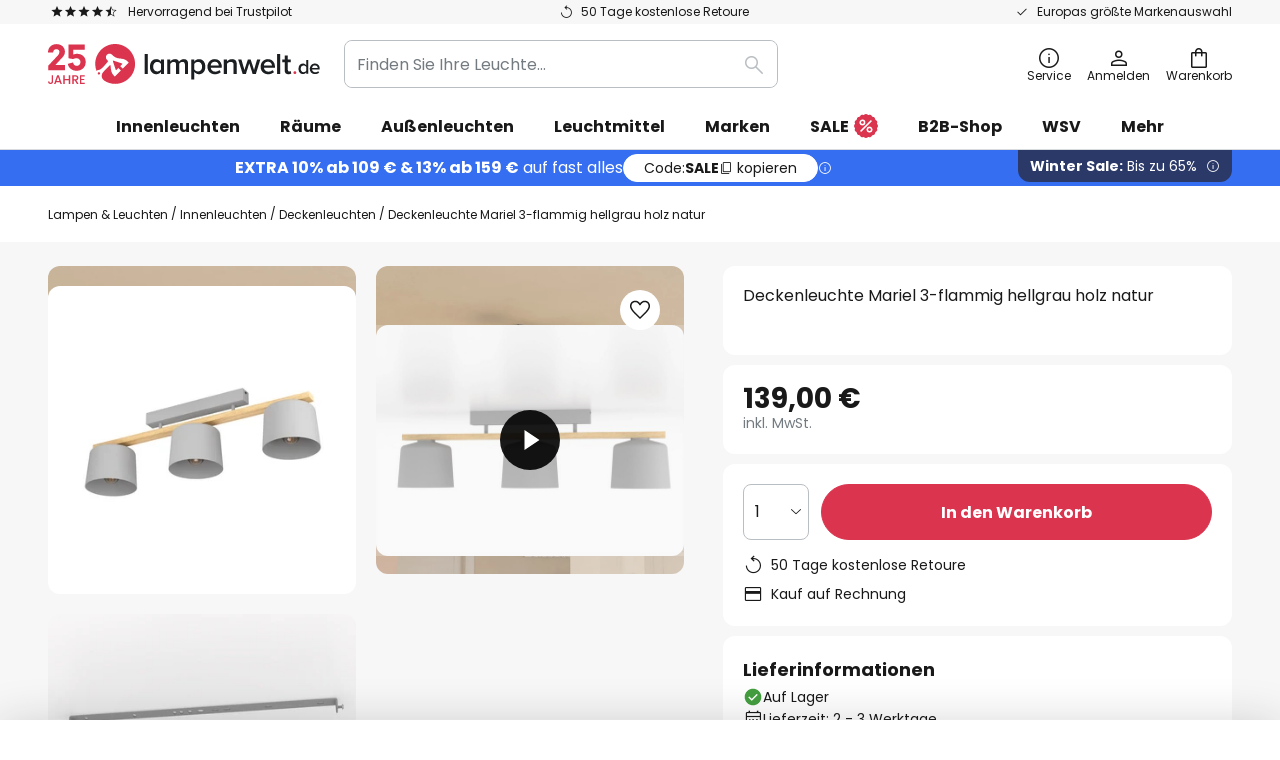

--- FILE ---
content_type: text/html; charset=UTF-8
request_url: https://www.lampenwelt.de/p/deckenleuchte-mariel-3-flammig-hellgrau-holz-natur-10001877.html
body_size: 73034
content:
 <!doctype html><html lang="de"><head prefix="og: http://ogp.me/ns# fb: http://ogp.me/ns/fb# product: http://ogp.me/ns/product#"><script nonce="c5/ADi3teZ7zmubPEpT3Pg==" data-prevent-move="text/x-magento-template">window.gdprAppliesGlobally=true;if(!("cmp_id" in window)||window.cmp_id<1){window.cmp_id=0}if(!("cmp_cdid" in window)){window.cmp_cdid="5b7337845768"}if(!("cmp_params" in window)){window.cmp_params=""}if(!("cmp_host" in window)){window.cmp_host="delivery.consentmanager.net"}if(!("cmp_cdn" in window)){window.cmp_cdn="cdn.consentmanager.net"}if(!("cmp_proto" in window)){window.cmp_proto="https:"}if(!("cmp_codesrc" in window)){window.cmp_codesrc="19"}window.cmp_getsupportedLangs=function(){var b=["DE","EN","FR","IT","NO","DA","FI","ES","PT","RO","BG","ET","EL","GA","HR","LV","LT","MT","NL","PL","SV","SK","SL","CS","HU","RU","SR","ZH","TR","UK","AR","BS"];if("cmp_customlanguages" in window){for(var a=0;a<window.cmp_customlanguages.length;a++){b.push(window.cmp_customlanguages[a].l.toUpperCase())}}return b};window.cmp_getRTLLangs=function(){var a=["AR"];if("cmp_customlanguages" in window){for(var b=0;b<window.cmp_customlanguages.length;b++){if("r" in window.cmp_customlanguages[b]&&window.cmp_customlanguages[b].r){a.push(window.cmp_customlanguages[b].l)}}}return a};window.cmp_getlang=function(j){if(typeof(j)!="boolean"){j=true}if(j&&typeof(cmp_getlang.usedlang)=="string"&&cmp_getlang.usedlang!==""){return cmp_getlang.usedlang}var g=window.cmp_getsupportedLangs();var c=[];var f=location.hash;var e=location.search;var a="languages" in navigator?navigator.languages:[];if(f.indexOf("cmplang=")!=-1){c.push(f.substr(f.indexOf("cmplang=")+8,2).toUpperCase())}else{if(e.indexOf("cmplang=")!=-1){c.push(e.substr(e.indexOf("cmplang=")+8,2).toUpperCase())}else{if("cmp_setlang" in window&&window.cmp_setlang!=""){c.push(window.cmp_setlang.toUpperCase())}else{if(a.length>0){for(var d=0;d<a.length;d++){c.push(a[d])}}}}}if("language" in navigator){c.push(navigator.language)}if("userLanguage" in navigator){c.push(navigator.userLanguage)}var h="";for(var d=0;d<c.length;d++){var b=c[d].toUpperCase();if(g.indexOf(b)!=-1){h=b;break}if(b.indexOf("-")!=-1){b=b.substr(0,2)}if(g.indexOf(b)!=-1){h=b;break}}if(h==""&&typeof(cmp_getlang.defaultlang)=="string"&&cmp_getlang.defaultlang!==""){return cmp_getlang.defaultlang}else{if(h==""){h="EN"}}h=h.toUpperCase();return h};(function(){var n=document;var p=window;var f="";var b="_en";if("cmp_getlang" in p){f=p.cmp_getlang().toLowerCase();if("cmp_customlanguages" in p){for(var h=0;h<p.cmp_customlanguages.length;h++){if(p.cmp_customlanguages[h].l.toUpperCase()==f.toUpperCase()){f="en";break}}}b="_"+f}function g(e,d){var l="";e+="=";var i=e.length;if(location.hash.indexOf(e)!=-1){l=location.hash.substr(location.hash.indexOf(e)+i,9999)}else{if(location.search.indexOf(e)!=-1){l=location.search.substr(location.search.indexOf(e)+i,9999)}else{return d}}if(l.indexOf("&")!=-1){l=l.substr(0,l.indexOf("&"))}return l}var j=("cmp_proto" in p)?p.cmp_proto:"https:";if(j!="http:"&&j!="https:"){j="https:"}var k=("cmp_ref" in p)?p.cmp_ref:location.href;var q=n.createElement("script");q.setAttribute("data-cmp-ab","1");var c=g("cmpdesign","");var a=g("cmpregulationkey","");var o=g("cmpatt","");q.src=j+"//"+p.cmp_host+"/delivery/cmp.php?"+("cmp_id" in p&&p.cmp_id>0?"id="+p.cmp_id:"")+("cmp_cdid" in p?"cdid="+p.cmp_cdid:"")+"&h="+encodeURIComponent(k)+(c!=""?"&cmpdesign="+encodeURIComponent(c):"")+(a!=""?"&cmpregulationkey="+encodeURIComponent(a):"")+(o!=""?"&cmatt="+encodeURIComponent(o):"")+("cmp_params" in p?"&"+p.cmp_params:"")+(n.cookie.length>0?"&__cmpfcc=1":"")+"&l="+f.toLowerCase()+"&o="+(new Date()).getTime();q.type="text/javascript";q.async=true;if(n.currentScript&&n.currentScript.parentElement){n.currentScript.parentElement.appendChild(q)}else{if(n.body){n.body.appendChild(q)}else{var m=n.getElementsByTagName("body");if(m.length==0){m=n.getElementsByTagName("div")}if(m.length==0){m=n.getElementsByTagName("span")}if(m.length==0){m=n.getElementsByTagName("ins")}if(m.length==0){m=n.getElementsByTagName("script")}if(m.length==0){m=n.getElementsByTagName("head")}if(m.length>0){m[0].appendChild(q)}}}var q=n.createElement("script");q.src=j+"//"+p.cmp_cdn+"/delivery/js/cmp"+b+".min.js";q.type="text/javascript";q.setAttribute("data-cmp-ab","1");q.async=true;if(n.currentScript&&n.currentScript.parentElement){n.currentScript.parentElement.appendChild(q)}else{if(n.body){n.body.appendChild(q)}else{var m=n.getElementsByTagName("body");if(m.length==0){m=n.getElementsByTagName("div")}if(m.length==0){m=n.getElementsByTagName("span")}if(m.length==0){m=n.getElementsByTagName("ins")}if(m.length==0){m=n.getElementsByTagName("script")}if(m.length==0){m=n.getElementsByTagName("head")}if(m.length>0){m[0].appendChild(q)}}}})();window.cmp_addFrame=function(b){if(!window.frames[b]){if(document.body){var a=document.createElement("iframe");a.style.cssText="display:none";if("cmp_cdn" in window&&"cmp_ultrablocking" in window&&window.cmp_ultrablocking>0){a.src="//"+window.cmp_cdn+"/delivery/empty.html"}a.name=b;document.body.appendChild(a)}else{window.setTimeout(window.cmp_addFrame,10,b)}}};window.cmp_rc=function(h){var b=document.cookie;var f="";var d=0;while(b!=""&&d<100){d++;while(b.substr(0,1)==" "){b=b.substr(1,b.length)}var g=b.substring(0,b.indexOf("="));if(b.indexOf(";")!=-1){var c=b.substring(b.indexOf("=")+1,b.indexOf(";"))}else{var c=b.substr(b.indexOf("=")+1,b.length)}if(h==g){f=c}var e=b.indexOf(";")+1;if(e==0){e=b.length}b=b.substring(e,b.length)}return(f)};window.cmp_stub=function(){var a=arguments;__cmp.a=__cmp.a||[];if(!a.length){return __cmp.a}else{if(a[0]==="ping"){if(a[1]===2){a[2]({gdprApplies:gdprAppliesGlobally,cmpLoaded:false,cmpStatus:"stub",displayStatus:"hidden",apiVersion:"2.0",cmpId:31},true)}else{a[2](false,true)}}else{if(a[0]==="getUSPData"){a[2]({version:1,uspString:window.cmp_rc("")},true)}else{if(a[0]==="getTCData"){__cmp.a.push([].slice.apply(a))}else{if(a[0]==="addEventListener"||a[0]==="removeEventListener"){__cmp.a.push([].slice.apply(a))}else{if(a.length==4&&a[3]===false){a[2]({},false)}else{__cmp.a.push([].slice.apply(a))}}}}}}};window.cmp_msghandler=function(d){var a=typeof d.data==="string";try{var c=a?JSON.parse(d.data):d.data}catch(f){var c=null}if(typeof(c)==="object"&&c!==null&&"__cmpCall" in c){var b=c.__cmpCall;window.__cmp(b.command,b.parameter,function(h,g){var e={__cmpReturn:{returnValue:h,success:g,callId:b.callId}};d.source.postMessage(a?JSON.stringify(e):e,"*")})}if(typeof(c)==="object"&&c!==null&&"__uspapiCall" in c){var b=c.__uspapiCall;window.__uspapi(b.command,b.version,function(h,g){var e={__uspapiReturn:{returnValue:h,success:g,callId:b.callId}};d.source.postMessage(a?JSON.stringify(e):e,"*")})}if(typeof(c)==="object"&&c!==null&&"__tcfapiCall" in c){var b=c.__tcfapiCall;window.__tcfapi(b.command,b.version,function(h,g){var e={__tcfapiReturn:{returnValue:h,success:g,callId:b.callId}};d.source.postMessage(a?JSON.stringify(e):e,"*")},b.parameter)}};window.cmp_setStub=function(a){if(!(a in window)||(typeof(window[a])!=="function"&&typeof(window[a])!=="object"&&(typeof(window[a])==="undefined"||window[a]!==null))){window[a]=window.cmp_stub;window[a].msgHandler=window.cmp_msghandler;window.addEventListener("message",window.cmp_msghandler,false)}};window.cmp_addFrame("__cmpLocator");if(!("cmp_disableusp" in window)||!window.cmp_disableusp){window.cmp_addFrame("__uspapiLocator")}if(!("cmp_disabletcf" in window)||!window.cmp_disabletcf){window.cmp_addFrame("__tcfapiLocator")}window.cmp_setStub("__cmp");if(!("cmp_disabletcf" in window)||!window.cmp_disabletcf){window.cmp_setStub("__tcfapi")}if(!("cmp_disableusp" in window)||!window.cmp_disableusp){window.cmp_setStub("__uspapi")};</script> <meta charset="utf-8"/>
<meta name="title" content="Deckenleuchte Mariel 3-flammig hellgrau holz natur | Lampenwelt.de"/>
<meta name="description" content="Deckenleuchte Mariel 3-flammig hellgrau holz natur » 50 Tage kostenlose Retoure ✓ Europas größte Markenauswahl ✓ Einfach und sicher bestellen!"/>
<meta name="robots" content="INDEX,FOLLOW"/>
<meta name="viewport" content="width=device-width, initial-scale=1"/>
<meta name="format-detection" content="telephone=no"/>
<title>Deckenleuchte Mariel 3-flammig hellgrau holz natur | Lampenwelt.de</title>
<link  rel="stylesheet" type="text/css"  media="all" href="https://www.lampenwelt.de/static/version1768923500/base/Magento/base/default/mage/calendar.min.css" />
<link  rel="stylesheet" type="text/css"  media="all" href="https://www.lampenwelt.de/static/version1768923500/frontend/LW/LUX2/default/css/styles-m.min.css" />
<link  rel="stylesheet" type="text/css"  media="all" href="https://www.lampenwelt.de/static/version1768923500/base/Magento/base/default/jquery/uppy/dist/uppy-custom.min.css" />
<link  rel="stylesheet" type="text/css"  media="all" href="https://www.lampenwelt.de/static/version1768923500/frontend/Magento/base/default/Payone_Core/css/payone.min.css" />
<link  rel="stylesheet" type="text/css"  media="all" href="https://www.lampenwelt.de/static/version1768923500/frontend/Magento/base/default/LW_SwiperJs/lib/swiper.min.css" />
<link  rel="stylesheet" type="text/css"  media="all" href="https://www.lampenwelt.de/static/version1768923500/frontend/LW/LUX2/default/mage/gallery/gallery.min.css" />
<link  rel="stylesheet" type="text/css"  media="all" href="https://www.lampenwelt.de/static/version1768923500/frontend/Magento/base/default/LW_Chatbot/css/df-messenger-default.min.css" />
<link  rel="stylesheet" type="text/css"  media="screen and (min-width: 768px)" href="https://www.lampenwelt.de/static/version1768923500/frontend/LW/LUX2/default/css/styles-l.min.css" />







<link  rel="preload" as="font" crossorigin="anonymous" href="/asset/font/lw-iconfont-20251106/lw-iconfont.woff2" />
<link  rel="preload" as="font" crossorigin="anonymous" href="/asset/font/poppins/Poppins-Regular.woff2" />
<link  rel="preload" as="font" crossorigin="anonymous" href="/asset/font/poppins/Poppins-Bold.woff2" />
<link  rel="icon" type="image/png" sizes="48x48" href="/logo/lampenwelt/favicon-48x48.png" />
<link  rel="icon" type="image/svg+xml" href="/logo/lampenwelt/favicon.svg" />
<link  rel="shortcut icon" href="/logo/lampenwelt/favicon.ico" />
<link  rel="apple-touch-icon" sizes="180x180" href="/logo/lampenwelt/apple-touch-icon.png" />
<link  rel="manifest" href="/logo/lampenwelt/site.webmanifest" />
<link  rel="canonical" href="https://www.lampenwelt.de/p/deckenleuchte-mariel-3-flammig-hellgrau-holz-natur-10001877.html" />
<script nonce="c5/ADi3teZ7zmubPEpT3Pg==" data-prevent-move="text/x-magento-template">
    window._chIntCnf = {
        vendor: 'custom',
        universe_uri: 'https://lampenwelt-b2cde.hello-charles.com',
        script_id: 'bfe1e8aa-a1c8-4eac-ad74-265a0fda3cb9'
    };
</script>

   <script nonce="c5/ADi3teZ7zmubPEpT3Pg==" type="text/javascript" data-prevent-move="text/x-magento-template">
    window.dataLayer = window.dataLayer || [];
    window.dataLayer.push({"pageType":"productPage","product":{"id":"10001877","name":"Deckenleuchte Mariel 3-flammig hellgrau holz natur","brand":"EGLO","originalCategoryNames":["Innenleuchten","Deckenleuchten"],"uniqueCategoryNames":["Indoor Lighting","Ceiling Lights"],"uniqueCategoryIds":["1","2"],"price":"139.00","deliveryTime":"Delivery time: 2 - 3 days","deliveryTimeInDays":"2","panType":"HWB","bulkyGood":"no","availabilityStatus":"Backorder","scarcity":"no"}})</script> <script nonce="c5/ADi3teZ7zmubPEpT3Pg==" id="gtmScript" type="text/javascript" data-prevent-move="text/x-magento-template">
        const whenPageActivated = new Promise((resolve) => {
            if (document.prerendering) {
                document.addEventListener('prerenderingchange', resolve, {
                    once: true
                });
            } else {
                resolve();
            }
        });

        async function initAnalytics() {
            await whenPageActivated;

            window.dataLayer = window.dataLayer || [];
            window.dlCurrencyCode = "EUR";

            <!-- GOOGLE TAG MANAGER -->
            (function (w, d, s, l, i) {
                w[l] = w[l] || [];
                w[l].push({
                    'gtm.start': new Date().getTime(),
                    event: 'gtm.js'
                });
                var f = d.getElementsByTagName(s)[0],
                    j = d.createElement(s),
                    dl = l != 'dataLayer' ? '&l=' + l : '';
                j.async = true;
                j.src = 'https://collector.sst.lampenwelt.de/gtm.js?id=' + i + dl;
                var n = d.querySelector('[nonce]');
                n && j.setAttribute('nonce', n.nonce || n.getAttribute('nonce'));
                f.parentNode.insertBefore(j, f);
            })(window, document, 'script', 'dataLayer', 'GTM\u002DWN53QXZF');
            <!-- END GOOGLE TAG MANAGER -->
        }

        initAnalytics();</script>     <style> .search-autocomplete { display: none !important; }</style>      <link href="https://www.lampenwelt.de/static/version1768923500/frontend/LW/base/default/Bloomreach_Connector/css/variables.min.css" rel="stylesheet">   <style></style>    <style></style>   <link rel="alternate" href="https://www.lampenwelt.de/p/deckenleuchte-mariel-3-flammig-hellgrau-holz-natur-10001877.html" hreflang="de-DE"/> <link rel="alternate" href="https://www.lumories.bg/p/mariel-3-svetlinna-svetlina-za-tavan-svetlo-sivo-estestveno-d-rvo-10001877.html" hreflang="bg-BG"/> <link rel="alternate" href="https://www.lumories.cz/p/mariel-3-svetelne-stropni-svetlo-svetle-sede-prirodni-drevo-10001877.html" hreflang="cs-CZ"/> <link rel="alternate" href="https://www.lampegiganten.dk/p/mariel-3-lys-loftslampe-lysegra-naturtrae-10001877.html" hreflang="da-DK"/> <link rel="alternate" href="https://www.lampenwelt.at/p/deckenleuchte-mariel-3-flammig-hellgrau-holz-natur-10001877.html" hreflang="de-AT"/> <link rel="alternate" href="https://www.lampenwelt.ch/p/deckenleuchte-mariel-3-flammig-hellgrau-holz-natur-10001877.html" hreflang="de-CH"/> <link rel="alternate" href="https://www.lumories.gr/p/mariel-3-foteino-fotistiko-orofis-anoichto-gkri-fusiko-xulo-10001877.html" hreflang="el-GR"/> <link rel="alternate" href="https://www.lights.co.uk/p/mariel-3-bulb-ceiling-light-light-grey-wood-natur-10001877.html" hreflang="en-GB"/> <link rel="alternate" href="https://www.lights.ie/p/mariel-3-bulb-ceiling-light-light-grey-wood-natur-10001877.html" hreflang="en-IE"/> <link rel="alternate" href="https://www.lampara.es/p/mariel-3-luces-plafon-gris-madera-natur-10001877.html" hreflang="es-ES"/> <link rel="alternate" href="https://www.lumories.ee/p/mariel-3-valgusti-laevalgusti-helehall-naturaalne-puit-10001877.html" hreflang="et-EE"/> <link rel="alternate" href="https://www.nettilamppu.fi/p/mariel-3-valo-kattovalaisin-vaaleanharmaa-luonnonpuu-10001877.html" hreflang="fi-FI"/> <link rel="alternate" href="https://fr.lumories.ch/p/plafonnier-mariel-a-3-lampes-gris-clair-bois-naturel-10001877.html" hreflang="fr-CH"/> <link rel="alternate" href="https://www.luminaire.fr/p/plafonnier-mariel-a-3-lampes-gris-clair-bois-naturel-10001877.html" hreflang="fr-FR"/> <link rel="alternate" href="https://www.lumories.hr/p/mariel-stropna-svjetiljka-3-zarulje-svijetlo-sivo-prirodno-drvo-10001877.html" hreflang="hr-HR"/> <link rel="alternate" href="https://www.feny24.hu/p/mariel-3-fenyu-mennyezeti-lampa-vilagosszurke-termeszetes-fa-10001877.html" hreflang="hu-HU"/> <link rel="alternate" href="https://www.lampade.it/p/mariel-plafoniera-a-3-luci-in-legno-grigio-naturale-10001877.html" hreflang="it-IT"/> <link rel="alternate" href="https://www.lumories.lt/p/mariel-3-zibintu-lubu-sviestuvas-sviesiai-pilka-naturali-mediena-10001877.html" hreflang="lt-LT"/> <link rel="alternate" href="https://www.lumories.lv/p/mariel-3-gaismu-griestu-gaisma-gaisi-peleka-dabiga-koka-10001877.html" hreflang="lv-LV"/> <link rel="alternate" href="https://www.lampegiganten.no/p/mariel-3-lampers-taklampe-i-lysegratt-naturlig-treverk-10001877.html" hreflang="nb-NO"/> <link rel="alternate" href="https://www.lampen24.be/p/mariel-3-lamps-plafondlamp-lichtgrijs-natur-hout-10001877.html" hreflang="nl-BE"/> <link rel="alternate" href="https://www.lampen24.nl/p/mariel-3-lamps-plafondlamp-lichtgrijs-natur-hout-10001877.html" hreflang="nl-NL"/> <link rel="alternate" href="https://www.lampy.pl/p/3-punktowa-lampa-sufitowa-mariel-z-jasnoszarego-drewna-natur-10001877.html" hreflang="pl-PL"/> <link rel="alternate" href="https://www.lumories.pt/p/mariel-candeeiro-de-teto-de-3-luzes-madeira-natur-cinzenta-clara-10001877.html" hreflang="pt-PT"/> <link rel="alternate" href="https://www.lumories.ro/p/plafoniera-mariel-cu-3-lumini-gri-deschis-lemn-natural-10001877.html" hreflang="ro-RO"/> <link rel="alternate" href="https://www.lumories.sk/p/mariel-3-svetelne-stropne-svetlo-svetlo-sive-prirodne-drevo-10001877.html" hreflang="sk-SK"/> <link rel="alternate" href="https://www.lumories.si/p/mariel-3-svetlobna-stropna-svetilka-svetlo-siva-naravni-les-10001877.html" hreflang="sl-SI"/> <link rel="alternate" href="https://www.lamp24.se/p/mariel-3-ljus-taklampa-ljusgra-naturtra-10001877.html" hreflang="sv-SE"/> <link rel="alternate" href="https://www.lights.co.uk/p/mariel-3-bulb-ceiling-light-light-grey-wood-natur-10001877.html" hreflang="x-default"/><!--We can use this context to add some thing in future-->    <script nonce="c5/ADi3teZ7zmubPEpT3Pg==" data-prevent-move="text/x-magento-template">
    window.kameleoonQueue = window.kameleoonQueue || [];</script><script nonce="c5/ADi3teZ7zmubPEpT3Pg==" data-prevent-move="text/x-magento-template"
        src="//pu8bufhtgh.kameleoon.eu/kameleoon.js"
        async=""></script> <script nonce="c5/ADi3teZ7zmubPEpT3Pg==" type="text/javascript" data-prevent-move="text/x-magento-template">
    ;window.NREUM || (NREUM = {});
    NREUM.init = {
         distributed_tracing: { enabled: true },
        privacy: { cookies_enabled: true },
    };
    ;NREUM.loader_config = {
        accountID: '3827620',
        trustKey: '3827620',
        agentID: "538461996",
        licenseKey: 'NRJS-a9f247f553a89a71d7d',
        applicationID: "390940652",
    };
    ;NREUM.info = {
        beacon: 'bam.eu01.nr-data.net',
        errorBeacon: 'bam.eu01.nr-data.net',
        licenseKey: 'NRJS-a9f247f553a89a71d7d',
        applicationID: "390940652",
        sa: 1,
    };
    ;/*! For license information please see nr - loader - spa - 1.285.0.min.js.LICENSE.txt */
    (() => {
        var e, t, r = {
            8122: (e, t, r) => {
                'use strict';
                r.d(t, { a: () => i });
                var n = r(944);

                function i(e, t) {
                    try {
                        if (!e || 'object' != typeof e) return (0, n.R)(3);
                        if (!t || 'object' != typeof t) return (0, n.R)(4);
                        const r = Object.create(Object.getPrototypeOf(t), Object.getOwnPropertyDescriptors(t)),
                            o = 0 === Object.keys(r).length ? e : r;
                        for (let a in o) if (void 0 !== e[a]) try {
                            if (null === e[a]) {
                                r[a] = null;
                                continue;
                            }
                            Array.isArray(e[a]) && Array.isArray(t[a]) ? r[a] = Array.from(new Set([...e[a], ...t[a]])) : 'object' == typeof e[a] && 'object' == typeof t[a] ? r[a] = i(e[a], t[a]) : r[a] = e[a];
                        } catch (e) {
                            (0, n.R)(1, e);
                        }
                        return r;
                    } catch (e) {
                        (0, n.R)(2, e);
                    }
                }
            }, 2555: (e, t, r) => {
                'use strict';
                r.d(t, { Vp: () => c, fn: () => s, x1: () => u });
                var n = r(384), i = r(8122);
                const o = {
                    beacon: n.NT.beacon,
                    errorBeacon: n.NT.errorBeacon,
                    licenseKey: void 0,
                    applicationID: void 0,
                    sa: void 0,
                    queueTime: void 0,
                    applicationTime: void 0,
                    ttGuid: void 0,
                    user: void 0,
                    account: void 0,
                    product: void 0,
                    extra: void 0,
                    jsAttributes: {},
                    userAttributes: void 0,
                    atts: void 0,
                    transactionName: void 0,
                    tNamePlain: void 0,
                }, a = {};

                function s(e) {
                    try {
                        const t = c(e);
                        return !!t.licenseKey && !!t.errorBeacon && !!t.applicationID;
                    } catch (e) {
                        return !1;
                    }
                }

                function c(e) {
                    if (!e) throw new Error('All info objects require an agent identifier!');
                    if (!a[e]) throw new Error('Info for '.concat(e, ' was never set'));
                    return a[e];
                }

                function u(e, t) {
                    if (!e) throw new Error('All info objects require an agent identifier!');
                    a[e] = (0, i.a)(t, o);
                    const r = (0, n.nY)(e);
                    r && (r.info = a[e]);
                }
            }, 9417: (e, t, r) => {
                'use strict';
                r.d(t, { D0: () => h, gD: () => g, xN: () => p });
                var n = r(3333);
                const i = e => {
                    if (!e || 'string' != typeof e) return !1;
                    try {
                        document.createDocumentFragment().querySelector(e);
                    } catch {
                        return !1;
                    }
                    return !0;
                };
                var o = r(2614), a = r(944), s = r(384), c = r(8122);
                const u = '[data-nr-mask]', d = () => {
                    const e = {
                        feature_flags: [],
                        experimental: { marks: !1, measures: !1, resources: !1 },
                        mask_selector: '*',
                        block_selector: '[data-nr-block]',
                        mask_input_options: {
                            color: !1,
                            date: !1,
                            'datetime-local': !1,
                            email: !1,
                            month: !1,
                            number: !1,
                            range: !1,
                            search: !1,
                            tel: !1,
                            text: !1,
                            time: !1,
                            url: !1,
                            week: !1,
                            textarea: !1,
                            select: !1,
                            password: !0,
                        },
                    };
                    return {
                        ajax: { deny_list: void 0, block_internal: !0, enabled: !0, autoStart: !0 },
                        distributed_tracing: {
                            enabled: void 0,
                            exclude_newrelic_header: void 0,
                            cors_use_newrelic_header: void 0,
                            cors_use_tracecontext_headers: void 0,
                            allowed_origins: void 0,
                        },
                        get feature_flags() {
                            return e.feature_flags;
                        },
                        set feature_flags(t) {
                            e.feature_flags = t;
                        },
                        generic_events: { enabled: !0, autoStart: !0 },
                        harvest: { interval: 30 },
                        jserrors: { enabled: !0, autoStart: !0 },
                        logging: { enabled: !0, autoStart: !0 },
                        metrics: { enabled: !0, autoStart: !0 },
                        obfuscate: void 0,
                        page_action: { enabled: !0 },
                        page_view_event: { enabled: !0, autoStart: !0 },
                        page_view_timing: { enabled: !0, autoStart: !0 },
                        performance: {
                            get capture_marks() {
                                return e.feature_flags.includes(n.$v.MARKS) || e.experimental.marks;
                            }, set capture_marks(t) {
                                e.experimental.marks = t;
                            }, get capture_measures() {
                                return e.feature_flags.includes(n.$v.MEASURES) || e.experimental.measures;
                            }, set capture_measures(t) {
                                e.experimental.measures = t;
                            }, capture_detail: !0, resources: {
                                get enabled() {
                                    return e.feature_flags.includes(n.$v.RESOURCES) || e.experimental.resources;
                                }, set enabled(t) {
                                    e.experimental.resources = t;
                                }, asset_types: [], first_party_domains: [], ignore_newrelic: !0,
                            },
                        },
                        privacy: { cookies_enabled: !0 },
                        proxy: { assets: void 0, beacon: void 0 },
                        session: { expiresMs: o.wk, inactiveMs: o.BB },
                        session_replay: {
                            autoStart: !0,
                            enabled: !1,
                            preload: !1,
                            sampling_rate: 10,
                            error_sampling_rate: 100,
                            collect_fonts: !1,
                            inline_images: !1,
                            fix_stylesheets: !0,
                            mask_all_inputs: !0,
                            get mask_text_selector() {
                                return e.mask_selector;
                            },
                            set mask_text_selector(t) {
                                i(t) ? e.mask_selector = ''.concat(t, ',').concat(u) : '' === t || null === t ? e.mask_selector = u : (0, a.R)(5, t);
                            },
                            get block_class() {
                                return 'nr-block';
                            },
                            get ignore_class() {
                                return 'nr-ignore';
                            },
                            get mask_text_class() {
                                return 'nr-mask';
                            },
                            get block_selector() {
                                return e.block_selector;
                            },
                            set block_selector(t) {
                                i(t) ? e.block_selector += ','.concat(t) : '' !== t && (0, a.R)(6, t);
                            },
                            get mask_input_options() {
                                return e.mask_input_options;
                            },
                            set mask_input_options(t) {
                                t && 'object' == typeof t ? e.mask_input_options = {
                                    ...t,
                                    password: !0,
                                } : (0, a.R)(7, t);
                            },
                        },
                        session_trace: { enabled: !0, autoStart: !0 },
                        soft_navigations: { enabled: !0, autoStart: !0 },
                        spa: { enabled: !0, autoStart: !0 },
                        ssl: void 0,
                        user_actions: { enabled: !0, elementAttributes: ['id', 'className', 'tagName', 'type'] },
                    };
                }, l = {}, f = 'All configuration objects require an agent identifier!';

                function h(e) {
                    if (!e) throw new Error(f);
                    if (!l[e]) throw new Error('Configuration for '.concat(e, ' was never set'));
                    return l[e];
                }

                function p(e, t) {
                    if (!e) throw new Error(f);
                    l[e] = (0, c.a)(t, d());
                    const r = (0, s.nY)(e);
                    r && (r.init = l[e]);
                }

                function g(e, t) {
                    if (!e) throw new Error(f);
                    var r = h(e);
                    if (r) {
                        for (var n = t.split('.'), i = 0; i < n.length - 1; i++) if ('object' != typeof (r = r[n[i]])) return;
                        r = r[n[n.length - 1]];
                    }
                    return r;
                }
            }, 5603: (e, t, r) => {
                'use strict';
                r.d(t, { a: () => c, o: () => s });
                var n = r(384), i = r(8122);
                const o = {
                    accountID: void 0,
                    trustKey: void 0,
                    agentID: void 0,
                    licenseKey: void 0,
                    applicationID: void 0,
                    xpid: void 0,
                }, a = {};

                function s(e) {
                    if (!e) throw new Error('All loader-config objects require an agent identifier!');
                    if (!a[e]) throw new Error('LoaderConfig for '.concat(e, ' was never set'));
                    return a[e];
                }

                function c(e, t) {
                    if (!e) throw new Error('All loader-config objects require an agent identifier!');
                    a[e] = (0, i.a)(t, o);
                    const r = (0, n.nY)(e);
                    r && (r.loader_config = a[e]);
                }
            }, 3371: (e, t, r) => {
                'use strict';
                r.d(t, { V: () => f, f: () => l });
                var n = r(8122), i = r(384), o = r(6154), a = r(9324);
                let s = 0;
                const c = { buildEnv: a.F3, distMethod: a.Xs, version: a.xv, originTime: o.WN }, u = {
                    customTransaction: void 0,
                    disabled: !1,
                    isolatedBacklog: !1,
                    loaderType: void 0,
                    maxBytes: 3e4,
                    onerror: void 0,
                    ptid: void 0,
                    releaseIds: {},
                    appMetadata: {},
                    session: void 0,
                    denyList: void 0,
                    timeKeeper: void 0,
                    obfuscator: void 0,
                    harvester: void 0,
                }, d = {};

                function l(e) {
                    if (!e) throw new Error('All runtime objects require an agent identifier!');
                    if (!d[e]) throw new Error('Runtime for '.concat(e, ' was never set'));
                    return d[e];
                }

                function f(e, t) {
                    if (!e) throw new Error('All runtime objects require an agent identifier!');
                    d[e] = { ...(0, n.a)(t, u), ...c }, Object.hasOwnProperty.call(d[e], 'harvestCount') || Object.defineProperty(d[e], 'harvestCount', { get: () => ++s });
                    const r = (0, i.nY)(e);
                    r && (r.runtime = d[e]);
                }
            }, 9324: (e, t, r) => {
                'use strict';
                r.d(t, { F3: () => i, Xs: () => o, Yq: () => a, xv: () => n });
                const n = '1.285.0', i = 'PROD', o = 'CDN', a = '^2.0.0-alpha.18';
            }, 6154: (e, t, r) => {
                'use strict';
                r.d(t, {
                    A4: () => s,
                    OF: () => d,
                    RI: () => i,
                    WN: () => h,
                    bv: () => o,
                    gm: () => a,
                    lR: () => f,
                    m: () => u,
                    mw: () => c,
                    sb: () => l,
                });
                var n = r(1863);
                const i = 'undefined' != typeof window && !!window.document,
                    o = 'undefined' != typeof WorkerGlobalScope && ('undefined' != typeof self && self instanceof WorkerGlobalScope && self.navigator instanceof WorkerNavigator || 'undefined' != typeof globalThis && globalThis instanceof WorkerGlobalScope && globalThis.navigator instanceof WorkerNavigator),
                    a = i ? window : 'undefined' != typeof WorkerGlobalScope && ('undefined' != typeof self && self instanceof WorkerGlobalScope && self || 'undefined' != typeof globalThis && globalThis instanceof WorkerGlobalScope && globalThis),
                    s = 'complete' === a?.document?.readyState, c = Boolean('hidden' === a?.document?.visibilityState),
                    u = '' + a?.location, d = /iPad|iPhone|iPod/.test(a.navigator?.userAgent),
                    l = d && 'undefined' == typeof SharedWorker, f = (() => {
                        const e = a.navigator?.userAgent?.match(/Firefox[/\s](\d+\.\d+)/);
                        return Array.isArray(e) && e.length >= 2 ? +e[1] : 0;
                    })(), h = Date.now() - (0, n.t)();
            }, 7295: (e, t, r) => {
                'use strict';
                r.d(t, { Xv: () => a, gX: () => i, iW: () => o });
                var n = [];

                function i(e) {
                    if (!e || o(e)) return !1;
                    if (0 === n.length) return !0;
                    for (var t = 0; t < n.length; t++) {
                        var r = n[t];
                        if ('*' === r.hostname) return !1;
                        if (s(r.hostname, e.hostname) && c(r.pathname, e.pathname)) return !1;
                    }
                    return !0;
                }

                function o(e) {
                    return void 0 === e.hostname;
                }

                function a(e) {
                    if (n = [], e && e.length) for (var t = 0; t < e.length; t++) {
                        let r = e[t];
                        if (!r) continue;
                        0 === r.indexOf('http://') ? r = r.substring(7) : 0 === r.indexOf('https://') && (r = r.substring(8));
                        const i = r.indexOf('/');
                        let o, a;
                        i > 0 ? (o = r.substring(0, i), a = r.substring(i)) : (o = r, a = '');
                        let [s] = o.split(':');
                        n.push({ hostname: s, pathname: a });
                    }
                }

                function s(e, t) {
                    return !(e.length > t.length) && t.indexOf(e) === t.length - e.length;
                }

                function c(e, t) {
                    return 0 === e.indexOf('/') && (e = e.substring(1)), 0 === t.indexOf('/') && (t = t.substring(1)), '' === e || e === t;
                }
            }, 3241: (e, t, r) => {
                'use strict';
                r.d(t, { W: () => o });
                var n = r(6154);
                const i = 'newrelic';

                function o(e = {}) {
                    try {
                        n.gm.dispatchEvent(new CustomEvent(i, { detail: e }));
                    } catch (e) {
                    }
                }
            }, 1687: (e, t, r) => {
                'use strict';
                r.d(t, { Ak: () => c, Ze: () => l, x3: () => u });
                var n = r(7836), i = r(3606), o = r(860), a = r(2646);
                const s = {};

                function c(e, t) {
                    const r = { staged: !1, priority: o.P3[t] || 0 };
                    d(e), s[e].get(t) || s[e].set(t, r);
                }

                function u(e, t) {
                    e && s[e] && (s[e].get(t) && s[e].delete(t), h(e, t, !1), s[e].size && f(e));
                }

                function d(e) {
                    if (!e) throw new Error('agentIdentifier required');
                    s[e] || (s[e] = new Map);
                }

                function l(e = '', t = 'feature', r = !1) {
                    if (d(e), !e || !s[e].get(t) || r) return h(e, t);
                    s[e].get(t).staged = !0, f(e);
                }

                function f(e) {
                    const t = Array.from(s[e]);
                    t.every((([e, t]) => t.staged)) && (t.sort(((e, t) => e[1].priority - t[1].priority)), t.forEach((([t]) => {
                        s[e].delete(t), h(e, t);
                    })));
                }

                function h(e, t, r = !0) {
                    const o = e ? n.ee.get(e) : n.ee, s = i.i.handlers;
                    if (!o.aborted && o.backlog && s) {
                        if (r) {
                            const e = o.backlog[t], r = s[t];
                            if (r) {
                                for (let t = 0; e && t < e.length; ++t) p(e[t], r);
                                Object.entries(r).forEach((([e, t]) => {
                                    Object.values(t || {}).forEach((t => {
                                        t[0]?.on && t[0]?.context() instanceof a.y && t[0].on(e, t[1]);
                                    }));
                                }));
                            }
                        }
                        o.isolatedBacklog || delete s[t], o.backlog[t] = null, o.emit('drain-' + t, []);
                    }
                }

                function p(e, t) {
                    var r = e[1];
                    Object.values(t[r] || {}).forEach((t => {
                        var r = e[0];
                        if (t[0] === r) {
                            var n = t[1], i = e[3], o = e[2];
                            n.apply(i, o);
                        }
                    }));
                }
            }, 7836: (e, t, r) => {
                'use strict';
                r.d(t, { P: () => c, ee: () => u });
                var n = r(384), i = r(8990), o = r(3371), a = r(2646), s = r(5607);
                const c = 'nr@context:'.concat(s.W), u = function e(t, r) {
                    var n = {}, s = {}, d = {}, l = !1;
                    try {
                        l = 16 === r.length && (0, o.f)(r).isolatedBacklog;
                    } catch (e) {
                    }
                    var f = {
                        on: p,
                        addEventListener: p,
                        removeEventListener: function(e, t) {
                            var r = n[e];
                            if (!r) return;
                            for (var i = 0; i < r.length; i++) r[i] === t && r.splice(i, 1);
                        },
                        emit: function(e, r, n, i, o) {
                            !1 !== o && (o = !0);
                            if (u.aborted && !i) return;
                            t && o && t.emit(e, r, n);
                            for (var a = h(n), c = g(e), d = c.length, l = 0; l < d; l++) c[l].apply(a, r);
                            var p = v()[s[e]];
                            p && p.push([f, e, r, a]);
                            return a;
                        },
                        get: m,
                        listeners: g,
                        context: h,
                        buffer: function(e, t) {
                            const r = v();
                            if (t = t || 'feature', f.aborted) return;
                            Object.entries(e || {}).forEach((([e, n]) => {
                                s[n] = t, t in r || (r[t] = []);
                            }));
                        },
                        abort: function() {
                            f._aborted = !0, Object.keys(f.backlog).forEach((e => {
                                delete f.backlog[e];
                            }));
                        },
                        isBuffering: function(e) {
                            return !!v()[s[e]];
                        },
                        debugId: r,
                        backlog: l ? {} : t && 'object' == typeof t.backlog ? t.backlog : {},
                        isolatedBacklog: l,
                    };
                    return Object.defineProperty(f, 'aborted', {
                        get: () => {
                            let e = f._aborted || !1;
                            return e || (t && (e = t.aborted), e);
                        },
                    }), f;

                    function h(e) {
                        return e && e instanceof a.y ? e : e ? (0, i.I)(e, c, (() => new a.y(c))) : new a.y(c);
                    }

                    function p(e, t) {
                        n[e] = g(e).concat(t);
                    }

                    function g(e) {
                        return n[e] || [];
                    }

                    function m(t) {
                        return d[t] = d[t] || e(f, t);
                    }

                    function v() {
                        return f.backlog;
                    }
                }(void 0, 'globalEE'), d = (0, n.Zm)();
                d.ee || (d.ee = u);
            }, 2646: (e, t, r) => {
                'use strict';
                r.d(t, { y: () => n });

                class n {
                    constructor(e) {
                        this.contextId = e;
                    }
                }
            }, 9908: (e, t, r) => {
                'use strict';
                r.d(t, { d: () => n, p: () => i });
                var n = r(7836).ee.get('handle');

                function i(e, t, r, i, o) {
                    o ? (o.buffer([e], i), o.emit(e, t, r)) : (n.buffer([e], i), n.emit(e, t, r));
                }
            }, 3606: (e, t, r) => {
                'use strict';
                r.d(t, { i: () => o });
                var n = r(9908);
                o.on = a;
                var i = o.handlers = {};

                function o(e, t, r, o) {
                    a(o || n.d, i, e, t, r);
                }

                function a(e, t, r, i, o) {
                    o || (o = 'feature'), e || (e = n.d);
                    var a = t[o] = t[o] || {};
                    (a[r] = a[r] || []).push([e, i]);
                }
            }, 3878: (e, t, r) => {
                'use strict';

                function n(e, t) {
                    return { capture: e, passive: !1, signal: t };
                }

                function i(e, t, r = !1, i) {
                    window.addEventListener(e, t, n(r, i));
                }

                function o(e, t, r = !1, i) {
                    document.addEventListener(e, t, n(r, i));
                }

                r.d(t, { DD: () => o, jT: () => n, sp: () => i });
            }, 5607: (e, t, r) => {
                'use strict';
                r.d(t, { W: () => n });
                const n = (0, r(9566).bz)();
            }, 9566: (e, t, r) => {
                'use strict';
                r.d(t, { LA: () => s, ZF: () => c, bz: () => a, el: () => u });
                var n = r(6154);
                const i = 'xxxxxxxx-xxxx-4xxx-yxxx-xxxxxxxxxxxx';

                function o(e, t) {
                    return e ? 15 & e[t] : 16 * Math.random() | 0;
                }

                function a() {
                    const e = n.gm?.crypto || n.gm?.msCrypto;
                    let t, r = 0;
                    return e && e.getRandomValues && (t = e.getRandomValues(new Uint8Array(30))), i.split('').map((e => 'x' === e ? o(t, r++).toString(16) : 'y' === e ? (3 & o() | 8).toString(16) : e)).join('');
                }

                function s(e) {
                    const t = n.gm?.crypto || n.gm?.msCrypto;
                    let r, i = 0;
                    t && t.getRandomValues && (r = t.getRandomValues(new Uint8Array(e)));
                    const a = [];
                    for (var s = 0; s < e; s++) a.push(o(r, i++).toString(16));
                    return a.join('');
                }

                function c() {
                    return s(16);
                }

                function u() {
                    return s(32);
                }
            }, 2614: (e, t, r) => {
                'use strict';
                r.d(t, { BB: () => a, H3: () => n, g: () => u, iL: () => c, tS: () => s, uh: () => i, wk: () => o });
                const n = 'NRBA', i = 'SESSION', o = 144e5, a = 18e5, s = {
                    STARTED: 'session-started',
                    PAUSE: 'session-pause',
                    RESET: 'session-reset',
                    RESUME: 'session-resume',
                    UPDATE: 'session-update',
                }, c = { SAME_TAB: 'same-tab', CROSS_TAB: 'cross-tab' }, u = { OFF: 0, FULL: 1, ERROR: 2 };
            }, 1863: (e, t, r) => {
                'use strict';

                function n() {
                    return Math.floor(performance.now());
                }

                r.d(t, { t: () => n });
            }, 7485: (e, t, r) => {
                'use strict';
                r.d(t, { D: () => i });
                var n = r(6154);

                function i(e) {
                    if (0 === (e || '').indexOf('data:')) return { protocol: 'data' };
                    try {
                        const t = new URL(e, location.href), r = {
                            port: t.port,
                            hostname: t.hostname,
                            pathname: t.pathname,
                            search: t.search,
                            protocol: t.protocol.slice(0, t.protocol.indexOf(':')),
                            sameOrigin: t.protocol === n.gm?.location?.protocol && t.host === n.gm?.location?.host,
                        };
                        return r.port && '' !== r.port || ('http:' === t.protocol && (r.port = '80'), 'https:' === t.protocol && (r.port = '443')), r.pathname && '' !== r.pathname ? r.pathname.startsWith('/') || (r.pathname = '/'.concat(r.pathname)) : r.pathname = '/', r;
                    } catch (e) {
                        return {};
                    }
                }
            }, 944: (e, t, r) => {
                'use strict';

                function n(e, t) {
                    'function' == typeof console.debug && console.debug('New Relic Warning: https://github.com/newrelic/newrelic-browser-agent/blob/main/docs/warning-codes.md#'.concat(e), t);
                }

                r.d(t, { R: () => n });
            }, 5701: (e, t, r) => {
                'use strict';
                r.d(t, { B: () => a, t: () => s });
                var n = r(7836), i = r(3241);
                const o = new Set, a = {};

                function s(e, t) {
                    const r = n.ee.get(t);
                    a[t] ??= {}, e && 'object' == typeof e && (o.has(t) || (r.emit('rumresp', [e]), a[t] = e, o.add(t), (0, i.W)({
                        agentIdentifier: t,
                        loaded: !0,
                        type: 'lifecycle',
                        name: 'load',
                        feature: void 0,
                        data: e,
                    })));
                }
            }, 8990: (e, t, r) => {
                'use strict';
                r.d(t, { I: () => i });
                var n = Object.prototype.hasOwnProperty;

                function i(e, t, r) {
                    if (n.call(e, t)) return e[t];
                    var i = r();
                    if (Object.defineProperty && Object.keys) try {
                        return Object.defineProperty(e, t, { value: i, writable: !0, enumerable: !1 }), i;
                    } catch (e) {
                    }
                    return e[t] = i, i;
                }
            }, 6389: (e, t, r) => {
                'use strict';

                function n(e, t = 500, r = {}) {
                    const n = r?.leading || !1;
                    let i;
                    return (...r) => {
                        n && void 0 === i && (e.apply(this, r), i = setTimeout((() => {
                            i = clearTimeout(i);
                        }), t)), n || (clearTimeout(i), i = setTimeout((() => {
                            e.apply(this, r);
                        }), t));
                    };
                }

                function i(e) {
                    let t = !1;
                    return (...r) => {
                        t || (t = !0, e.apply(this, r));
                    };
                }

                r.d(t, { J: () => i, s: () => n });
            }, 3304: (e, t, r) => {
                'use strict';
                r.d(t, { A: () => o });
                var n = r(7836);
                const i = () => {
                    const e = new WeakSet;
                    return (t, r) => {
                        if ('object' == typeof r && null !== r) {
                            if (e.has(r)) return;
                            e.add(r);
                        }
                        return r;
                    };
                };

                function o(e) {
                    try {
                        return JSON.stringify(e, i()) ?? '';
                    } catch (e) {
                        try {
                            n.ee.emit('internal-error', [e]);
                        } catch (e) {
                        }
                        return '';
                    }
                }
            }, 5289: (e, t, r) => {
                'use strict';
                r.d(t, { GG: () => o, sB: () => a });
                var n = r(3878);

                function i() {
                    return 'undefined' == typeof document || 'complete' === document.readyState;
                }

                function o(e, t) {
                    if (i()) return e();
                    (0, n.sp)('load', e, t);
                }

                function a(e) {
                    if (i()) return e();
                    (0, n.DD)('DOMContentLoaded', e);
                }
            }, 384: (e, t, r) => {
                'use strict';
                r.d(t, { NT: () => o, US: () => d, Zm: () => a, bQ: () => c, dV: () => s, nY: () => u, pV: () => l });
                var n = r(6154), i = r(1863);
                const o = { beacon: 'bam.nr-data.net', errorBeacon: 'bam.nr-data.net' };

                function a() {
                    return n.gm.NREUM || (n.gm.NREUM = {}), void 0 === n.gm.newrelic && (n.gm.newrelic = n.gm.NREUM), n.gm.NREUM;
                }

                function s() {
                    let e = a();
                    return e.o || (e.o = {
                        ST: n.gm.setTimeout,
                        SI: n.gm.setImmediate,
                        CT: n.gm.clearTimeout,
                        XHR: n.gm.XMLHttpRequest,
                        REQ: n.gm.Request,
                        EV: n.gm.Event,
                        PR: n.gm.Promise,
                        MO: n.gm.MutationObserver,
                        FETCH: n.gm.fetch,
                        WS: n.gm.WebSocket,
                    }), e;
                }

                function c(e, t) {
                    let r = a();
                    r.initializedAgents ??= {}, t.initializedAt = {
                        ms: (0, i.t)(),
                        date: new Date,
                    }, r.initializedAgents[e] = t;
                }

                function u(e) {
                    let t = a();
                    return t.initializedAgents?.[e];
                }

                function d(e, t) {
                    a()[e] = t;
                }

                function l() {
                    return function() {
                        let e = a();
                        const t = e.info || {};
                        e.info = { beacon: o.beacon, errorBeacon: o.errorBeacon, ...t };
                    }(), function() {
                        let e = a();
                        const t = e.init || {};
                        e.init = { ...t };
                    }(), s(), function() {
                        let e = a();
                        const t = e.loader_config || {};
                        e.loader_config = { ...t };
                    }(), a();
                }
            }, 2843: (e, t, r) => {
                'use strict';
                r.d(t, { u: () => i });
                var n = r(3878);

                function i(e, t = !1, r, i) {
                    (0, n.DD)('visibilitychange', (function() {
                        if (t) return void ('hidden' === document.visibilityState && e());
                        e(document.visibilityState);
                    }), r, i);
                }
            }, 8139: (e, t, r) => {
                'use strict';
                r.d(t, { u: () => f });
                var n = r(7836), i = r(3434), o = r(8990), a = r(6154);
                const s = {}, c = a.gm.XMLHttpRequest, u = 'addEventListener', d = 'removeEventListener',
                    l = 'nr@wrapped:'.concat(n.P);

                function f(e) {
                    var t = function(e) {
                        return (e || n.ee).get('events');
                    }(e);
                    if (s[t.debugId]++) return t;
                    s[t.debugId] = 1;
                    var r = (0, i.YM)(t, !0);

                    function f(e) {
                        r.inPlace(e, [u, d], '-', p);
                    }

                    function p(e, t) {
                        return e[1];
                    }

                    return 'getPrototypeOf' in Object && (a.RI && h(document, f), c && h(c.prototype, f), h(a.gm, f)), t.on(u + '-start', (function(e, t) {
                        var n = e[1];
                        if (null !== n && ('function' == typeof n || 'object' == typeof n)) {
                            var i = (0, o.I)(n, l, (function() {
                                var e = {
                                    object: function() {
                                        if ('function' != typeof n.handleEvent) return;
                                        return n.handleEvent.apply(n, arguments);
                                    }, function: n,
                                }[typeof n];
                                return e ? r(e, 'fn-', null, e.name || 'anonymous') : n;
                            }));
                            this.wrapped = e[1] = i;
                        }
                    })), t.on(d + '-start', (function(e) {
                        e[1] = this.wrapped || e[1];
                    })), t;
                }

                function h(e, t, ...r) {
                    let n = e;
                    for (; 'object' == typeof n && !Object.prototype.hasOwnProperty.call(n, u);) n = Object.getPrototypeOf(n);
                    n && t(n, ...r);
                }
            }, 3434: (e, t, r) => {
                'use strict';
                r.d(t, { Jt: () => o, YM: () => c });
                var n = r(7836), i = r(5607);
                const o = 'nr@original:'.concat(i.W);
                var a = Object.prototype.hasOwnProperty, s = !1;

                function c(e, t) {
                    return e || (e = n.ee), r.inPlace = function(e, t, n, i, o) {
                        n || (n = '');
                        const a = '-' === n.charAt(0);
                        for (let s = 0; s < t.length; s++) {
                            const c = t[s], u = e[c];
                            d(u) || (e[c] = r(u, a ? c + n : n, i, c, o));
                        }
                    }, r.flag = o, r;

                    function r(t, r, n, s, c) {
                        return d(t) ? t : (r || (r = ''), nrWrapper[o] = t, function(e, t, r) {
                            if (Object.defineProperty && Object.keys) try {
                                return Object.keys(e).forEach((function(r) {
                                    Object.defineProperty(t, r, {
                                        get: function() {
                                            return e[r];
                                        }, set: function(t) {
                                            return e[r] = t, t;
                                        },
                                    });
                                })), t;
                            } catch (e) {
                                u([e], r);
                            }
                            for (var n in e) a.call(e, n) && (t[n] = e[n]);
                        }(t, nrWrapper, e), nrWrapper);

                        function nrWrapper() {
                            var o, a, d, l;
                            try {
                                a = this, o = [...arguments], d = 'function' == typeof n ? n(o, a) : n || {};
                            } catch (t) {
                                u([t, '', [o, a, s], d], e);
                            }
                            i(r + 'start', [o, a, s], d, c);
                            try {
                                return l = t.apply(a, o);
                            } catch (e) {
                                throw i(r + 'err', [o, a, e], d, c), e;
                            } finally {
                                i(r + 'end', [o, a, l], d, c);
                            }
                        }
                    }

                    function i(r, n, i, o) {
                        if (!s || t) {
                            var a = s;
                            s = !0;
                            try {
                                e.emit(r, n, i, t, o);
                            } catch (t) {
                                u([t, r, n, i], e);
                            }
                            s = a;
                        }
                    }
                }

                function u(e, t) {
                    t || (t = n.ee);
                    try {
                        t.emit('internal-error', e);
                    } catch (e) {
                    }
                }

                function d(e) {
                    return !(e && 'function' == typeof e && e.apply && !e[o]);
                }
            }, 9414: (e, t, r) => {
                'use strict';
                r.d(t, { J: () => c });
                var n = r(7836), i = r(2646), o = r(944), a = r(3434);
                const s = new Map;

                function c(e, t, r, c) {
                    if ('object' != typeof t || !t || 'string' != typeof r || !r || 'function' != typeof t[r]) return (0, o.R)(29);
                    const u = function(e) {
                        return (e || n.ee).get('logger');
                    }(e), d = (0, a.YM)(u), l = new i.y(n.P);
                    l.level = c.level, l.customAttributes = c.customAttributes;
                    const f = t[r]?.[a.Jt] || t[r];
                    return s.set(f, l), d.inPlace(t, [r], 'wrap-logger-', (() => s.get(f))), u;
                }
            }, 9300: (e, t, r) => {
                'use strict';
                r.d(t, { T: () => n });
                const n = r(860).K7.ajax;
            }, 3333: (e, t, r) => {
                'use strict';
                r.d(t, { $v: () => u, TZ: () => n, Zp: () => i, kd: () => c, mq: () => s, nf: () => a, qN: () => o });
                const n = r(860).K7.genericEvents, i = ['auxclick', 'click', 'copy', 'keydown', 'paste', 'scrollend'],
                    o = ['focus', 'blur'], a = 4, s = 1e3, c = ['PageAction', 'UserAction', 'BrowserPerformance'], u = {
                        MARKS: 'experimental.marks',
                        MEASURES: 'experimental.measures',
                        RESOURCES: 'experimental.resources',
                    };
            }, 6774: (e, t, r) => {
                'use strict';
                r.d(t, { T: () => n });
                const n = r(860).K7.jserrors;
            }, 993: (e, t, r) => {
                'use strict';
                r.d(t, { A$: () => o, ET: () => a, TZ: () => s, p_: () => i });
                var n = r(860);
                const i = { ERROR: 'ERROR', WARN: 'WARN', INFO: 'INFO', DEBUG: 'DEBUG', TRACE: 'TRACE' },
                    o = { OFF: 0, ERROR: 1, WARN: 2, INFO: 3, DEBUG: 4, TRACE: 5 }, a = 'log', s = n.K7.logging;
            }, 3785: (e, t, r) => {
                'use strict';
                r.d(t, { R: () => c, b: () => u });
                var n = r(9908), i = r(1863), o = r(860), a = r(8154), s = r(993);

                function c(e, t, r = {}, c = s.p_.INFO) {
                    (0, n.p)(a.xV, ['API/logging/'.concat(c.toLowerCase(), '/called')], void 0, o.K7.metrics, e), (0, n.p)(s.ET, [(0, i.t)(), t, r, c], void 0, o.K7.logging, e);
                }

                function u(e) {
                    return 'string' == typeof e && Object.values(s.p_).some((t => t === e.toUpperCase().trim()));
                }
            }, 8154: (e, t, r) => {
                'use strict';
                r.d(t, { z_: () => o, XG: () => s, TZ: () => n, rs: () => i, xV: () => a });
                r(6154), r(9566), r(384);
                const n = r(860).K7.metrics, i = 'sm', o = 'cm', a = 'storeSupportabilityMetrics',
                    s = 'storeEventMetrics';
            }, 6630: (e, t, r) => {
                'use strict';
                r.d(t, { T: () => n });
                const n = r(860).K7.pageViewEvent;
            }, 782: (e, t, r) => {
                'use strict';
                r.d(t, { T: () => n });
                const n = r(860).K7.pageViewTiming;
            }, 6344: (e, t, r) => {
                'use strict';
                r.d(t, {
                    BB: () => d,
                    G4: () => o,
                    Qb: () => l,
                    TZ: () => i,
                    Ug: () => a,
                    _s: () => s,
                    bc: () => u,
                    yP: () => c,
                });
                var n = r(2614);
                const i = r(860).K7.sessionReplay, o = {
                        RECORD: 'recordReplay',
                        PAUSE: 'pauseReplay',
                        REPLAY_RUNNING: 'replayRunning',
                        ERROR_DURING_REPLAY: 'errorDuringReplay',
                    }, a = .12,
                    s = { DomContentLoaded: 0, Load: 1, FullSnapshot: 2, IncrementalSnapshot: 3, Meta: 4, Custom: 5 },
                    c = { [n.g.ERROR]: 15e3, [n.g.FULL]: 3e5, [n.g.OFF]: 0 }, u = {
                        RESET: { message: 'Session was reset', sm: 'Reset' },
                        IMPORT: { message: 'Recorder failed to import', sm: 'Import' },
                        TOO_MANY: { message: '429: Too Many Requests', sm: 'Too-Many' },
                        TOO_BIG: { message: 'Payload was too large', sm: 'Too-Big' },
                        CROSS_TAB: { message: 'Session Entity was set to OFF on another tab', sm: 'Cross-Tab' },
                        ENTITLEMENTS: {
                            message: 'Session Replay is not allowed and will not be started',
                            sm: 'Entitlement',
                        },
                    }, d = 5e3, l = { API: 'api' };
            }, 5270: (e, t, r) => {
                'use strict';
                r.d(t, { Aw: () => c, CT: () => u, SR: () => s, rF: () => d });
                var n = r(384), i = r(9417), o = r(7767), a = r(6154);

                function s(e) {
                    return !!(0, n.dV)().o.MO && (0, o.V)(e) && !0 === (0, i.gD)(e, 'session_trace.enabled');
                }

                function c(e) {
                    return !0 === (0, i.gD)(e, 'session_replay.preload') && s(e);
                }

                function u(e, t) {
                    const r = t.correctAbsoluteTimestamp(e);
                    return {
                        originalTimestamp: e,
                        correctedTimestamp: r,
                        timestampDiff: e - r,
                        originTime: a.WN,
                        correctedOriginTime: t.correctedOriginTime,
                        originTimeDiff: Math.floor(a.WN - t.correctedOriginTime),
                    };
                }

                function d(e, t) {
                    try {
                        if ('string' == typeof t?.type) {
                            if ('password' === t.type.toLowerCase()) return '*'.repeat(e?.length || 0);
                            if (void 0 !== t?.dataset?.nrUnmask || t?.classList?.contains('nr-unmask')) return e;
                        }
                    } catch (e) {
                    }
                    return 'string' == typeof e ? e.replace(/[\S]/g, '*') : '*'.repeat(e?.length || 0);
                }
            }, 3738: (e, t, r) => {
                'use strict';
                r.d(t, {
                    He: () => i,
                    Kp: () => s,
                    Lc: () => u,
                    Rz: () => d,
                    TZ: () => n,
                    bD: () => o,
                    d3: () => a,
                    jx: () => l,
                    uP: () => c,
                });
                const n = r(860).K7.sessionTrace, i = 'bstResource', o = 'resource', a = '-start', s = '-end',
                    c = 'fn' + a,
                    u = 'fn' + s, d = 'pushState', l = 1e3;
            }, 3962: (e, t, r) => {
                'use strict';
                r.d(t, { AM: () => o, O2: () => c, Qu: () => u, TZ: () => s, ih: () => d, pP: () => a, tC: () => i });
                var n = r(860);
                const i = ['click', 'keydown', 'submit', 'popstate'], o = 'api', a = 'initialPageLoad',
                    s = n.K7.softNav,
                    c = { INITIAL_PAGE_LOAD: '', ROUTE_CHANGE: 1, UNSPECIFIED: 2 },
                    u = { INTERACTION: 1, AJAX: 2, CUSTOM_END: 3, CUSTOM_TRACER: 4 },
                    d = { IP: 'in progress', FIN: 'finished', CAN: 'cancelled' };
            }, 7378: (e, t, r) => {
                'use strict';
                r.d(t, {
                    $p: () => x,
                    BR: () => b,
                    Kp: () => R,
                    L3: () => y,
                    Lc: () => c,
                    NC: () => o,
                    SG: () => d,
                    TZ: () => i,
                    U6: () => p,
                    UT: () => m,
                    d3: () => w,
                    dT: () => f,
                    e5: () => A,
                    gx: () => v,
                    l9: () => l,
                    oW: () => h,
                    op: () => g,
                    rw: () => u,
                    tH: () => T,
                    uP: () => s,
                    wW: () => E,
                    xq: () => a,
                });
                var n = r(384);
                const i = r(860).K7.spa, o = ['click', 'submit', 'keypress', 'keydown', 'keyup', 'change'], a = 999,
                    s = 'fn-start', c = 'fn-end', u = 'cb-start', d = 'api-ixn-', l = 'remaining', f = 'interaction',
                    h = 'spaNode', p = 'jsonpNode', g = 'fetch-start', m = 'fetch-done', v = 'fetch-body-',
                    b = 'jsonp-end',
                    y = (0, n.dV)().o.ST, w = '-start', R = '-end', x = '-body', E = 'cb' + R, A = 'jsTime',
                    T = 'fetch';
            }, 4234: (e, t, r) => {
                'use strict';
                r.d(t, { W: () => o });
                var n = r(7836), i = r(1687);

                class o {
                    constructor(e, t) {
                        this.agentIdentifier = e, this.ee = n.ee.get(e), this.featureName = t, this.blocked = !1;
                    }

                    deregisterDrain() {
                        (0, i.x3)(this.agentIdentifier, this.featureName);
                    }
                }
            }, 7767: (e, t, r) => {
                'use strict';
                r.d(t, { V: () => o });
                var n = r(9417), i = r(6154);
                const o = e => i.RI && !0 === (0, n.gD)(e, 'privacy.cookies_enabled');
            }, 8969: (e, t, r) => {
                'use strict';
                r.d(t, { j: () => I });
                var n = r(860), i = r(2555), o = r(3371), a = r(9908), s = r(7836), c = r(1687), u = r(5289),
                    d = r(6154),
                    l = r(944), f = r(8154), h = r(384), p = r(6344);
                const g = ['setErrorHandler', 'finished', 'addToTrace', 'addRelease', 'recordCustomEvent', 'addPageAction', 'setCurrentRouteName', 'setPageViewName', 'setCustomAttribute', 'interaction', 'noticeError', 'setUserId', 'setApplicationVersion', 'start', p.G4.RECORD, p.G4.PAUSE, 'log', 'wrapLogger'],
                    m = ['setErrorHandler', 'finished', 'addToTrace', 'addRelease'];
                var v = r(1863), b = r(2614), y = r(993), w = r(3785), R = r(9414), x = r(3241), E = r(5701);

                function A() {
                    const e = (0, h.pV)();
                    g.forEach((t => {
                        e[t] = (...r) => function(t, ...r) {
                            let n = [];
                            return Object.values(e.initializedAgents).forEach((e => {
                                e && e.api ? e.exposed && e.api[t] && n.push(e.api[t](...r)) : (0, l.R)(38, t);
                            })), n.length > 1 ? n : n[0];
                        }(t, ...r);
                    }));
                }

                const T = {};
                var S = r(9417), N = r(5603);
                const _ = e => {
                    const t = e.startsWith('http');
                    e += '/', r.p = t ? e : 'https://' + e;
                };
                let O = !1;

                function I(e, t = {}, g, I) {
                    let { init: P, info: j, loader_config: C, runtime: k = {}, exposed: L = !0 } = t;
                    k.loaderType = g;
                    const H = (0, h.pV)();
                    j || (P = H.init, j = H.info, C = H.loader_config), (0, S.xN)(e.agentIdentifier, P || {}), (0, N.a)(e.agentIdentifier, C || {}), j.jsAttributes ??= {}, d.bv && (j.jsAttributes.isWorker = !0), (0, i.x1)(e.agentIdentifier, j);
                    const M = (0, S.D0)(e.agentIdentifier), D = [j.beacon, j.errorBeacon];
                    O || (M.proxy.assets && (_(M.proxy.assets), D.push(M.proxy.assets)), M.proxy.beacon && D.push(M.proxy.beacon), A(), (0, h.US)('activatedFeatures', E.B), e.runSoftNavOverSpa &&= !0 === M.soft_navigations.enabled && M.feature_flags.includes('soft_nav')), k.denyList = [...M.ajax.deny_list || [], ...M.ajax.block_internal ? D : []], k.ptid = e.agentIdentifier, (0, o.V)(e.agentIdentifier, k), e.ee = s.ee.get(e.agentIdentifier), void 0 === e.api && (e.api = function(e, t, h = !1) {
                        t || (0, c.Ak)(e, 'api');
                        const g = {};
                        var A = s.ee.get(e), S = A.get('tracer');
                        T[e] = b.g.OFF, A.on(p.G4.REPLAY_RUNNING, (t => {
                            T[e] = t;
                        }));
                        var N = 'api-', _ = N + 'ixn-';

                        function O(t, r, n, o) {
                            const a = (0, i.Vp)(e);
                            return null === r ? delete a.jsAttributes[t] : (0, i.x1)(e, {
                                ...a,
                                jsAttributes: { ...a.jsAttributes, [t]: r },
                            }), j(N, n, !0, o || null === r ? 'session' : void 0)(t, r);
                        }

                        function I() {
                        }

                        g.log = function(e, { customAttributes: t = {}, level: r = y.p_.INFO } = {}) {
                            (0, a.p)(f.xV, ['API/log/called'], void 0, n.K7.metrics, A), (0, w.R)(A, e, t, r);
                        }, g.wrapLogger = (e, t, { customAttributes: r = {}, level: i = y.p_.INFO } = {}) => {
                            (0, a.p)(f.xV, ['API/wrapLogger/called'], void 0, n.K7.metrics, A), (0, R.J)(A, e, t, {
                                customAttributes: r,
                                level: i,
                            });
                        }, m.forEach((e => {
                            g[e] = j(N, e, !0, 'api');
                        })), g.addPageAction = j(N, 'addPageAction', !0, n.K7.genericEvents), g.recordCustomEvent = j(N, 'recordCustomEvent', !0, n.K7.genericEvents), g.setPageViewName = function(t, r) {
                            if ('string' == typeof t) return '/' !== t.charAt(0) && (t = '/' + t), (0, o.f)(e).customTransaction = (r || 'http://custom.transaction') + t, j(N, 'setPageViewName', !0)();
                        }, g.setCustomAttribute = function(e, t, r = !1) {
                            if ('string' == typeof e) {
                                if (['string', 'number', 'boolean'].includes(typeof t) || null === t) return O(e, t, 'setCustomAttribute', r);
                                (0, l.R)(40, typeof t);
                            } else (0, l.R)(39, typeof e);
                        }, g.setUserId = function(e) {
                            if ('string' == typeof e || null === e) return O('enduser.id', e, 'setUserId', !0);
                            (0, l.R)(41, typeof e);
                        }, g.setApplicationVersion = function(e) {
                            if ('string' == typeof e || null === e) return O('application.version', e, 'setApplicationVersion', !1);
                            (0, l.R)(42, typeof e);
                        }, g.start = () => {
                            try {
                                (0, a.p)(f.xV, ['API/start/called'], void 0, n.K7.metrics, A), A.emit('manual-start-all');
                            } catch (e) {
                                (0, l.R)(23, e);
                            }
                        }, g[p.G4.RECORD] = function() {
                            (0, a.p)(f.xV, ['API/recordReplay/called'], void 0, n.K7.metrics, A), (0, a.p)(p.G4.RECORD, [], void 0, n.K7.sessionReplay, A);
                        }, g[p.G4.PAUSE] = function() {
                            (0, a.p)(f.xV, ['API/pauseReplay/called'], void 0, n.K7.metrics, A), (0, a.p)(p.G4.PAUSE, [], void 0, n.K7.sessionReplay, A);
                        }, g.interaction = function(e) {
                            return (new I).get('object' == typeof e ? e : {});
                        };
                        const P = I.prototype = {
                            createTracer: function(e, t) {
                                var r = {}, i = this, o = 'function' == typeof t;
                                return (0, a.p)(f.xV, ['API/createTracer/called'], void 0, n.K7.metrics, A), h || (0, a.p)(_ + 'tracer', [(0, v.t)(), e, r], i, n.K7.spa, A), function() {
                                    if (S.emit((o ? '' : 'no-') + 'fn-start', [(0, v.t)(), i, o], r), o) try {
                                        return t.apply(this, arguments);
                                    } catch (e) {
                                        const t = 'string' == typeof e ? new Error(e) : e;
                                        throw S.emit('fn-err', [arguments, this, t], r), t;
                                    } finally {
                                        S.emit('fn-end', [(0, v.t)()], r);
                                    }
                                };
                            },
                        };

                        function j(t, r, i, o) {
                            return function() {
                                return (0, a.p)(f.xV, ['API/' + r + '/called'], void 0, n.K7.metrics, A), (0, x.W)({
                                    agentIdentifier: e,
                                    loaded: !!E.B?.[e],
                                    type: 'data',
                                    name: 'api',
                                    feature: t + r,
                                    data: { notSpa: i, bufferGroup: o },
                                }), o && (0, a.p)(t + r, [i ? (0, v.t)() : performance.now(), ...arguments], i ? null : this, o, A), i ? void 0 : this;
                            };
                        }

                        function C() {
                            r.e(478).then(r.bind(r, 8778)).then((({ setAPI: t }) => {
                                t(e), (0, c.Ze)(e, 'api');
                            })).catch((e => {
                                (0, l.R)(27, e), A.abort();
                            }));
                        }

                        return ['actionText', 'setName', 'setAttribute', 'save', 'ignore', 'onEnd', 'getContext', 'end', 'get'].forEach((e => {
                            P[e] = j(_, e, void 0, h ? n.K7.softNav : n.K7.spa);
                        })), g.setCurrentRouteName = h ? j(_, 'routeName', void 0, n.K7.softNav) : j(N, 'routeName', !0, n.K7.spa), g.noticeError = function(t, r) {
                            'string' == typeof t && (t = new Error(t)), (0, a.p)(f.xV, ['API/noticeError/called'], void 0, n.K7.metrics, A), (0, a.p)('err', [t, (0, v.t)(), !1, r, !!T[e]], void 0, n.K7.jserrors, A);
                        }, d.RI ? (0, u.GG)((() => C()), !0) : C(), g;
                    }(e.agentIdentifier, I, e.runSoftNavOverSpa)), void 0 === e.exposed && (e.exposed = L), O || (0, x.W)({
                        agentIdentifier: e.agentIdentifier,
                        loaded: !!E.B?.[e.agentIdentifier],
                        type: 'lifecycle',
                        name: 'initialize',
                        feature: void 0,
                        data: { init: M, info: j, loader_config: C, runtime: k },
                    }), O = !0;
                }
            }, 8374: (e, t, r) => {
                r.nc = (() => {
                    try {
                        return document?.currentScript?.nonce;
                    } catch (e) {
                    }
                    return '';
                })();
            }, 860: (e, t, r) => {
                'use strict';
                r.d(t, {
                    $J: () => d,
                    K7: () => c,
                    P3: () => u,
                    XX: () => i,
                    Yy: () => s,
                    df: () => o,
                    qY: () => n,
                    v4: () => a,
                });
                const n = 'events', i = 'jserrors', o = 'browser/blobs', a = 'rum', s = 'browser/logs', c = {
                    ajax: 'ajax',
                    genericEvents: 'generic_events',
                    jserrors: i,
                    logging: 'logging',
                    metrics: 'metrics',
                    pageAction: 'page_action',
                    pageViewEvent: 'page_view_event',
                    pageViewTiming: 'page_view_timing',
                    sessionReplay: 'session_replay',
                    sessionTrace: 'session_trace',
                    softNav: 'soft_navigations',
                    spa: 'spa',
                }, u = {
                    [c.pageViewEvent]: 1,
                    [c.pageViewTiming]: 2,
                    [c.metrics]: 3,
                    [c.jserrors]: 4,
                    [c.spa]: 5,
                    [c.ajax]: 6,
                    [c.sessionTrace]: 7,
                    [c.softNav]: 8,
                    [c.sessionReplay]: 9,
                    [c.logging]: 10,
                    [c.genericEvents]: 11,
                }, d = {
                    [c.pageViewEvent]: a,
                    [c.pageViewTiming]: n,
                    [c.ajax]: n,
                    [c.spa]: n,
                    [c.softNav]: n,
                    [c.metrics]: i,
                    [c.jserrors]: i,
                    [c.sessionTrace]: o,
                    [c.sessionReplay]: o,
                    [c.logging]: s,
                    [c.genericEvents]: 'ins',
                };
            },
        }, n = {};

        function i(e) {
            var t = n[e];
            if (void 0 !== t) return t.exports;
            var o = n[e] = { exports: {} };
            return r[e](o, o.exports, i), o.exports;
        }

        i.m = r, i.d = (e, t) => {
            for (var r in t) i.o(t, r) && !i.o(e, r) && Object.defineProperty(e, r, { enumerable: !0, get: t[r] });
        }, i.f = {}, i.e = e => Promise.all(Object.keys(i.f).reduce(((t, r) => (i.f[r](e, t), t)), [])), i.u = e => ({
            212: 'nr-spa-compressor',
            249: 'nr-spa-recorder',
            478: 'nr-spa',
        }[e] + '-1.285.0.min.js'), i.o = (e, t) => Object.prototype.hasOwnProperty.call(e, t), e = {}, t = 'NRBA-1.285.0.PROD:', i.l = (r, n, o, a) => {
            if (e[r]) e[r].push(n); else {
                var s, c;
                if (void 0 !== o) for (var u = document.getElementsByTagName('script'), d = 0; d < u.length; d++) {
                    var l = u[d];
                    if (l.getAttribute('src') == r || l.getAttribute('data-webpack') == t + o) {
                        s = l;
                        break;
                    }
                }
                if (!s) {
                    c = !0;
                    var f = {
                        478: 'sha512-73OmviyU40lnC5NZHvj5egb1Dktz4of17DYc4nbj2RduD/YSRadVPKgqV4pTV++UKRfMh1kiyzvZ3EZ9+nCVRA==',
                        249: 'sha512-K0uLsDVOs99bSE/U1/+N3dF9ugBMgNxv9bGCDosl/OYQ9Vbh3OEiiDdoeJ2Jyez+MV++R54r9pGP4l89pkOgrw==',
                        212: 'sha512-xpg2N/nVV3R+2dh1bNPkgU4MdEfsSknhvWWYRI9zgj8nuzl1HP8n4T1tr6iNK7k+LC8m/kDrZH58sW6X5daNDQ==',
                    };
                    (s = document.createElement('script')).charset = 'utf-8', s.timeout = 120, i.nc && s.setAttribute('nonce', i.nc), s.setAttribute('data-webpack', t + o), s.src = r, 0 !== s.src.indexOf(window.location.origin + '/') && (s.crossOrigin = 'anonymous'), f[a] && (s.integrity = f[a]);
                }
                e[r] = [n];
                var h = (t, n) => {
                    s.onerror = s.onload = null, clearTimeout(p);
                    var i = e[r];
                    if (delete e[r], s.parentNode && s.parentNode.removeChild(s), i && i.forEach((e => e(n))), t) return t(n);
                }, p = setTimeout(h.bind(null, void 0, { type: 'timeout', target: s }), 12e4);
                s.onerror = h.bind(null, s.onerror), s.onload = h.bind(null, s.onload), c && document.head.appendChild(s);
            }
        }, i.r = e => {
            'undefined' != typeof Symbol && Symbol.toStringTag && Object.defineProperty(e, Symbol.toStringTag, { value: 'Module' }), Object.defineProperty(e, '__esModule', { value: !0 });
        }, i.p = 'https://js-agent.newrelic.com/', (() => {
            var e = { 38: 0, 788: 0 };
            i.f.j = (t, r) => {
                var n = i.o(e, t) ? e[t] : void 0;
                if (0 !== n) if (n) r.push(n[2]); else {
                    var o = new Promise(((r, i) => n = e[t] = [r, i]));
                    r.push(n[2] = o);
                    var a = i.p + i.u(t), s = new Error;
                    i.l(a, (r => {
                        if (i.o(e, t) && (0 !== (n = e[t]) && (e[t] = void 0), n)) {
                            var o = r && ('load' === r.type ? 'missing' : r.type), a = r && r.target && r.target.src;
                            s.message = 'Loading chunk ' + t + ' failed.\n(' + o + ': ' + a + ')', s.name = 'ChunkLoadError', s.type = o, s.request = a, n[1](s);
                        }
                    }), 'chunk-' + t, t);
                }
            };
            var t = (t, r) => {
                var n, o, [a, s, c] = r, u = 0;
                if (a.some((t => 0 !== e[t]))) {
                    for (n in s) i.o(s, n) && (i.m[n] = s[n]);
                    if (c) c(i);
                }
                for (t && t(r); u < a.length; u++) o = a[u], i.o(e, o) && e[o] && e[o][0](), e[o] = 0;
            }, r = self['webpackChunk:NRBA-1.285.0.PROD'] = self['webpackChunk:NRBA-1.285.0.PROD'] || [];
            r.forEach(t.bind(null, 0)), r.push = t.bind(null, r.push.bind(r));
        })(), (() => {
            'use strict';
            i(8374);
            var e = i(944), t = i(6344), r = i(9566);

            class n {
                agentIdentifier;

                constructor() {
                    this.agentIdentifier = (0, r.LA)(16);
                }

                #e(t, ...r) {
                    if ('function' == typeof this.api?.[t]) return this.api[t](...r);
                    (0, e.R)(35, t);
                }

                addPageAction(e, t) {
                    return this.#e('addPageAction', e, t);
                }

                recordCustomEvent(e, t) {
                    return this.#e('recordCustomEvent', e, t);
                }

                setPageViewName(e, t) {
                    return this.#e('setPageViewName', e, t);
                }

                setCustomAttribute(e, t, r) {
                    return this.#e('setCustomAttribute', e, t, r);
                }

                noticeError(e, t) {
                    return this.#e('noticeError', e, t);
                }

                setUserId(e) {
                    return this.#e('setUserId', e);
                }

                setApplicationVersion(e) {
                    return this.#e('setApplicationVersion', e);
                }

                setErrorHandler(e) {
                    return this.#e('setErrorHandler', e);
                }

                addRelease(e, t) {
                    return this.#e('addRelease', e, t);
                }

                log(e, t) {
                    return this.#e('log', e, t);
                }
            }

            class o extends n {
                #e(t, ...r) {
                    if ('function' == typeof this.api?.[t]) return this.api[t](...r);
                    (0, e.R)(35, t);
                }

                start() {
                    return this.#e('start');
                }

                finished(e) {
                    return this.#e('finished', e);
                }

                recordReplay() {
                    return this.#e(t.G4.RECORD);
                }

                pauseReplay() {
                    return this.#e(t.G4.PAUSE);
                }

                addToTrace(e) {
                    return this.#e('addToTrace', e);
                }

                setCurrentRouteName(e) {
                    return this.#e('setCurrentRouteName', e);
                }

                interaction() {
                    return this.#e('interaction');
                }

                wrapLogger(e, t, r) {
                    return this.#e('wrapLogger', e, t, r);
                }
            }

            var a = i(860), s = i(9417);
            const c = Object.values(a.K7);

            function u(e) {
                const t = {};
                return c.forEach((r => {
                    t[r] = function(e, t) {
                        return !0 === (0, s.gD)(t, ''.concat(e, '.enabled'));
                    }(r, e);
                })), t;
            }

            var d = i(8969);
            var l = i(1687), f = i(4234), h = i(5289), p = i(6154), g = i(5270), m = i(7767), v = i(6389);

            class b extends f.W {
                constructor(e, t, r = !0) {
                    super(e.agentIdentifier, t), this.auto = r, this.abortHandler = void 0, this.featAggregate = void 0, this.onAggregateImported = void 0, !1 === e.init[this.featureName].autoStart && (this.auto = !1), this.auto ? (0, l.Ak)(e.agentIdentifier, t) : this.ee.on('manual-start-all', (0, v.J)((() => {
                        (0, l.Ak)(e.agentIdentifier, this.featureName), this.auto = !0, this.importAggregator(e);
                    })));
                }

                importAggregator(t, r = {}) {
                    if (this.featAggregate || !this.auto) return;
                    let n;
                    this.onAggregateImported = new Promise((e => {
                        n = e;
                    }));
                    const o = async () => {
                        let o;
                        try {
                            if ((0, m.V)(this.agentIdentifier)) {
                                const { setupAgentSession: e } = await i.e(478).then(i.bind(i, 6526));
                                o = e(t);
                            }
                        } catch (t) {
                            (0, e.R)(20, t), this.ee.emit('internal-error', [t]), this.featureName === a.K7.sessionReplay && this.abortHandler?.();
                        }
                        try {
                            if (!this.#t(this.featureName, o)) return (0, l.Ze)(this.agentIdentifier, this.featureName), void n(!1);
                            const { lazyFeatureLoader: e } = await i.e(478).then(i.bind(i, 6103)), { Aggregate: a } = await e(this.featureName, 'aggregate');
                            this.featAggregate = new a(t, r), t.runtime.harvester.initializedAggregates.push(this.featAggregate), n(!0);
                        } catch (t) {
                            (0, e.R)(34, t), this.abortHandler?.(), (0, l.Ze)(this.agentIdentifier, this.featureName, !0), n(!1), this.ee && this.ee.abort();
                        }
                    };
                    p.RI ? (0, h.GG)((() => o()), !0) : o();
                }

                #t(e, t) {
                    switch (e) {
                        case a.K7.sessionReplay:
                            return (0, g.SR)(this.agentIdentifier) && !!t;
                        case a.K7.sessionTrace:
                            return !!t;
                        default:
                            return !0;
                    }
                }
            }

            var y = i(6630);

            class w extends b {
                static featureName = y.T;

                constructor(e, t = !0) {
                    super(e, y.T, t), this.importAggregator(e);
                }
            }

            var R = i(384);
            var x = i(9908), E = i(2843), A = i(3878), T = i(782), S = i(1863);

            class N extends b {
                static featureName = T.T;

                constructor(e, t = !0) {
                    super(e, T.T, t), p.RI && ((0, E.u)((() => (0, x.p)('docHidden', [(0, S.t)()], void 0, T.T, this.ee)), !0), (0, A.sp)('pagehide', (() => (0, x.p)('winPagehide', [(0, S.t)()], void 0, T.T, this.ee))), this.importAggregator(e));
                }
            }

            var _ = i(8154);

            class O extends b {
                static featureName = _.TZ;

                constructor(e, t = !0) {
                    super(e, _.TZ, t), p.RI && document.addEventListener('securitypolicyviolation', (e => {
                        (0, x.p)(_.xV, ['Generic/CSPViolation/Detected'], void 0, this.featureName, this.ee);
                    })), this.importAggregator(e);
                }
            }

            var I = i(6774), P = i(3304);

            class j {
                constructor(e, t, r, n, i) {
                    this.name = 'UncaughtError', this.message = 'string' == typeof e ? e : (0, P.A)(e), this.sourceURL = t, this.line = r, this.column = n, this.__newrelic = i;
                }
            }

            function C(e) {
                return H(e) ? e : new j(void 0 !== e?.message ? e.message : e, e?.filename || e?.sourceURL, e?.lineno || e?.line, e?.colno || e?.col, e?.__newrelic);
            }

            function k(e) {
                const t = 'Unhandled Promise Rejection: ';
                if (!e?.reason) return;
                if (H(e.reason)) {
                    try {
                        e.reason.message.startsWith(t) || (e.reason.message = t + e.reason.message);
                    } catch (e) {
                    }
                    return C(e.reason);
                }
                const r = C(e.reason);
                return (r.message || '').startsWith(t) || (r.message = t + r.message), r;
            }

            function L(e) {
                if (e.error instanceof SyntaxError && !/:\d+$/.test(e.error.stack?.trim())) {
                    const t = new j(e.message, e.filename, e.lineno, e.colno, e.error.__newrelic);
                    return t.name = SyntaxError.name, t;
                }
                return H(e.error) ? e.error : C(e);
            }

            function H(e) {
                return e instanceof Error && !!e.stack;
            }

            class M extends b {
                static featureName = I.T;
                #r = !1;

                constructor(e, r = !0) {
                    super(e, I.T, r);
                    try {
                        this.removeOnAbort = new AbortController;
                    } catch (e) {
                    }
                    this.ee.on('internal-error', ((e, t) => {
                        this.abortHandler && (0, x.p)('ierr', [C(e), (0, S.t)(), !0, {}, this.#r, t], void 0, this.featureName, this.ee);
                    })), this.ee.on(t.G4.REPLAY_RUNNING, (e => {
                        this.#r = e;
                    })), p.gm.addEventListener('unhandledrejection', (e => {
                        this.abortHandler && (0, x.p)('err', [k(e), (0, S.t)(), !1, { unhandledPromiseRejection: 1 }, this.#r], void 0, this.featureName, this.ee);
                    }), (0, A.jT)(!1, this.removeOnAbort?.signal)), p.gm.addEventListener('error', (e => {
                        this.abortHandler && (0, x.p)('err', [L(e), (0, S.t)(), !1, {}, this.#r], void 0, this.featureName, this.ee);
                    }), (0, A.jT)(!1, this.removeOnAbort?.signal)), this.abortHandler = this.#n, this.importAggregator(e);
                }

                #n() {
                    this.removeOnAbort?.abort(), this.abortHandler = void 0;
                }
            }

            var D = i(8990);
            let K = 1;
            const U = 'nr@id';

            function V(e) {
                const t = typeof e;
                return !e || 'object' !== t && 'function' !== t ? -1 : e === p.gm ? 0 : (0, D.I)(e, U, (function() {
                    return K++;
                }));
            }

            function G(e) {
                if ('string' == typeof e && e.length) return e.length;
                if ('object' == typeof e) {
                    if ('undefined' != typeof ArrayBuffer && e instanceof ArrayBuffer && e.byteLength) return e.byteLength;
                    if ('undefined' != typeof Blob && e instanceof Blob && e.size) return e.size;
                    if (!('undefined' != typeof FormData && e instanceof FormData)) try {
                        return (0, P.A)(e).length;
                    } catch (e) {
                        return;
                    }
                }
            }

            var F = i(8139), B = i(7836), W = i(3434);
            const z = {}, q = ['open', 'send'];

            function Z(t) {
                var r = t || B.ee;
                const n = function(e) {
                    return (e || B.ee).get('xhr');
                }(r);
                if (void 0 === p.gm.XMLHttpRequest) return n;
                if (z[n.debugId]++) return n;
                z[n.debugId] = 1, (0, F.u)(r);
                var i = (0, W.YM)(n), o = p.gm.XMLHttpRequest, a = p.gm.MutationObserver, s = p.gm.Promise,
                    c = p.gm.setInterval, u = 'readystatechange',
                    d = ['onload', 'onerror', 'onabort', 'onloadstart', 'onloadend', 'onprogress', 'ontimeout'], l = [],
                    f = p.gm.XMLHttpRequest = function(t) {
                        const r = new o(t), a = n.context(r);
                        try {
                            n.emit('new-xhr', [r], a), r.addEventListener(u, (s = a, function() {
                                var e = this;
                                e.readyState > 3 && !s.resolved && (s.resolved = !0, n.emit('xhr-resolved', [], e)), i.inPlace(e, d, 'fn-', y);
                            }), (0, A.jT)(!1));
                        } catch (t) {
                            (0, e.R)(15, t);
                            try {
                                n.emit('internal-error', [t]);
                            } catch (e) {
                            }
                        }
                        var s;
                        return r;
                    };

                function h(e, t) {
                    i.inPlace(t, ['onreadystatechange'], 'fn-', y);
                }

                if (function(e, t) {
                    for (var r in e) t[r] = e[r];
                }(o, f), f.prototype = o.prototype, i.inPlace(f.prototype, q, '-xhr-', y), n.on('send-xhr-start', (function(e, t) {
                    h(e, t), function(e) {
                        l.push(e), a && (g ? g.then(b) : c ? c(b) : (m = -m, v.data = m));
                    }(t);
                })), n.on('open-xhr-start', h), a) {
                    var g = s && s.resolve();
                    if (!c && !s) {
                        var m = 1, v = document.createTextNode(m);
                        new a(b).observe(v, { characterData: !0 });
                    }
                } else r.on('fn-end', (function(e) {
                    e[0] && e[0].type === u || b();
                }));

                function b() {
                    for (var e = 0; e < l.length; e++) h(0, l[e]);
                    l.length && (l = []);
                }

                function y(e, t) {
                    return t;
                }

                return n;
            }

            var Y = 'fetch-', J = Y + 'body-', X = ['arrayBuffer', 'blob', 'json', 'text', 'formData'],
                Q = p.gm.Request,
                ee = p.gm.Response, te = 'prototype';
            const re = {};

            function ne(e) {
                const t = function(e) {
                    return (e || B.ee).get('fetch');
                }(e);
                if (!(Q && ee && p.gm.fetch)) return t;
                if (re[t.debugId]++) return t;

                function r(e, r, n) {
                    var i = e[r];
                    'function' == typeof i && (e[r] = function() {
                        var e, r = [...arguments], o = {};
                        t.emit(n + 'before-start', [r], o), o[B.P] && o[B.P].dt && (e = o[B.P].dt);
                        var a = i.apply(this, r);
                        return t.emit(n + 'start', [r, e], a), a.then((function(e) {
                            return t.emit(n + 'end', [null, e], a), e;
                        }), (function(e) {
                            throw t.emit(n + 'end', [e], a), e;
                        }));
                    });
                }

                return re[t.debugId] = 1, X.forEach((e => {
                    r(Q[te], e, J), r(ee[te], e, J);
                })), r(p.gm, 'fetch', Y), t.on(Y + 'end', (function(e, r) {
                    var n = this;
                    if (r) {
                        var i = r.headers.get('content-length');
                        null !== i && (n.rxSize = i), t.emit(Y + 'done', [null, r], n);
                    } else t.emit(Y + 'done', [e], n);
                })), t;
            }

            var ie = i(7485), oe = i(5603);

            class ae {
                constructor(e) {
                    this.agentIdentifier = e;
                }

                generateTracePayload(e) {
                    if (!this.shouldGenerateTrace(e)) return null;
                    var t = (0, oe.o)(this.agentIdentifier);
                    if (!t) return null;
                    var n = (t.accountID || '').toString() || null, i = (t.agentID || '').toString() || null,
                        o = (t.trustKey || '').toString() || null;
                    if (!n || !i) return null;
                    var a = (0, r.ZF)(), s = (0, r.el)(), c = Date.now(), u = { spanId: a, traceId: s, timestamp: c };
                    return (e.sameOrigin || this.isAllowedOrigin(e) && this.useTraceContextHeadersForCors()) && (u.traceContextParentHeader = this.generateTraceContextParentHeader(a, s), u.traceContextStateHeader = this.generateTraceContextStateHeader(a, c, n, i, o)), (e.sameOrigin && !this.excludeNewrelicHeader() || !e.sameOrigin && this.isAllowedOrigin(e) && this.useNewrelicHeaderForCors()) && (u.newrelicHeader = this.generateTraceHeader(a, s, c, n, i, o)), u;
                }

                generateTraceContextParentHeader(e, t) {
                    return '00-' + t + '-' + e + '-01';
                }

                generateTraceContextStateHeader(e, t, r, n, i) {
                    return i + '@nr=0-1-' + r + '-' + n + '-' + e + '----' + t;
                }

                generateTraceHeader(e, t, r, n, i, o) {
                    if (!('function' == typeof p.gm?.btoa)) return null;
                    var a = { v: [0, 1], d: { ty: 'Browser', ac: n, ap: i, id: e, tr: t, ti: r } };
                    return o && n !== o && (a.d.tk = o), btoa((0, P.A)(a));
                }

                shouldGenerateTrace(e) {
                    return this.isDtEnabled() && this.isAllowedOrigin(e);
                }

                isAllowedOrigin(e) {
                    var t = !1, r = {};
                    if ((0, s.gD)(this.agentIdentifier, 'distributed_tracing') && (r = (0, s.D0)(this.agentIdentifier).distributed_tracing), e.sameOrigin) t = !0; else if (r.allowed_origins instanceof Array) for (var n = 0; n < r.allowed_origins.length; n++) {
                        var i = (0, ie.D)(r.allowed_origins[n]);
                        if (e.hostname === i.hostname && e.protocol === i.protocol && e.port === i.port) {
                            t = !0;
                            break;
                        }
                    }
                    return t;
                }

                isDtEnabled() {
                    var e = (0, s.gD)(this.agentIdentifier, 'distributed_tracing');
                    return !!e && !!e.enabled;
                }

                excludeNewrelicHeader() {
                    var e = (0, s.gD)(this.agentIdentifier, 'distributed_tracing');
                    return !!e && !!e.exclude_newrelic_header;
                }

                useNewrelicHeaderForCors() {
                    var e = (0, s.gD)(this.agentIdentifier, 'distributed_tracing');
                    return !!e && !1 !== e.cors_use_newrelic_header;
                }

                useTraceContextHeadersForCors() {
                    var e = (0, s.gD)(this.agentIdentifier, 'distributed_tracing');
                    return !!e && !!e.cors_use_tracecontext_headers;
                }
            }

            var se = i(9300), ce = i(7295), ue = ['load', 'error', 'abort', 'timeout'], de = ue.length,
                le = (0, R.dV)().o.REQ, fe = (0, R.dV)().o.XHR;
            const he = 'X-NewRelic-App-Data';

            class pe extends b {
                static featureName = se.T;

                constructor(e, t = !0) {
                    super(e, se.T, t), this.dt = new ae(e.agentIdentifier), this.handler = (e, t, r, n) => (0, x.p)(e, t, r, n, this.ee);
                    try {
                        const e = { xmlhttprequest: 'xhr', fetch: 'fetch', beacon: 'beacon' };
                        p.gm?.performance?.getEntriesByType('resource').forEach((t => {
                            if (t.initiatorType in e && 0 !== t.responseStatus) {
                                const r = { status: t.responseStatus },
                                    n = { rxSize: t.transferSize, duration: Math.floor(t.duration), cbTime: 0 };
                                ge(r, t.name), this.handler('xhr', [r, n, t.startTime, t.responseEnd, e[t.initiatorType]], void 0, a.K7.ajax);
                            }
                        }));
                    } catch (e) {
                    }
                    ne(this.ee), Z(this.ee), function(e, t, r, n) {
                        function i(e) {
                            var t = this;
                            t.totalCbs = 0, t.called = 0, t.cbTime = 0, t.end = R, t.ended = !1, t.xhrGuids = {}, t.lastSize = null, t.loadCaptureCalled = !1, t.params = this.params || {}, t.metrics = this.metrics || {}, e.addEventListener('load', (function(r) {
                                E(t, e);
                            }), (0, A.jT)(!1)), p.lR || e.addEventListener('progress', (function(e) {
                                t.lastSize = e.loaded;
                            }), (0, A.jT)(!1));
                        }

                        function o(e) {
                            this.params = { method: e[0] }, ge(this, e[1]), this.metrics = {};
                        }

                        function s(t, r) {
                            e.loader_config.xpid && this.sameOrigin && r.setRequestHeader('X-NewRelic-ID', e.loader_config.xpid);
                            var i = n.generateTracePayload(this.parsedOrigin);
                            if (i) {
                                var o = !1;
                                i.newrelicHeader && (r.setRequestHeader('newrelic', i.newrelicHeader), o = !0), i.traceContextParentHeader && (r.setRequestHeader('traceparent', i.traceContextParentHeader), i.traceContextStateHeader && r.setRequestHeader('tracestate', i.traceContextStateHeader), o = !0), o && (this.dt = i);
                            }
                        }

                        function c(e, r) {
                            var n = this.metrics, i = e[0], o = this;
                            if (n && i) {
                                var a = G(i);
                                a && (n.txSize = a);
                            }
                            this.startTime = (0, S.t)(), this.body = i, this.listener = function(e) {
                                try {
                                    'abort' !== e.type || o.loadCaptureCalled || (o.params.aborted = !0), ('load' !== e.type || o.called === o.totalCbs && (o.onloadCalled || 'function' != typeof r.onload) && 'function' == typeof o.end) && o.end(r);
                                } catch (e) {
                                    try {
                                        t.emit('internal-error', [e]);
                                    } catch (e) {
                                    }
                                }
                            };
                            for (var s = 0; s < de; s++) r.addEventListener(ue[s], this.listener, (0, A.jT)(!1));
                        }

                        function u(e, t, r) {
                            this.cbTime += e, t ? this.onloadCalled = !0 : this.called += 1, this.called !== this.totalCbs || !this.onloadCalled && 'function' == typeof r.onload || 'function' != typeof this.end || this.end(r);
                        }

                        function d(e, t) {
                            var r = '' + V(e) + !!t;
                            this.xhrGuids && !this.xhrGuids[r] && (this.xhrGuids[r] = !0, this.totalCbs += 1);
                        }

                        function l(e, t) {
                            var r = '' + V(e) + !!t;
                            this.xhrGuids && this.xhrGuids[r] && (delete this.xhrGuids[r], this.totalCbs -= 1);
                        }

                        function f() {
                            this.endTime = (0, S.t)();
                        }

                        function h(e, r) {
                            r instanceof fe && 'load' === e[0] && t.emit('xhr-load-added', [e[1], e[2]], r);
                        }

                        function g(e, r) {
                            r instanceof fe && 'load' === e[0] && t.emit('xhr-load-removed', [e[1], e[2]], r);
                        }

                        function m(e, t, r) {
                            t instanceof fe && ('onload' === r && (this.onload = !0), ('load' === (e[0] && e[0].type) || this.onload) && (this.xhrCbStart = (0, S.t)()));
                        }

                        function v(e, r) {
                            this.xhrCbStart && t.emit('xhr-cb-time', [(0, S.t)() - this.xhrCbStart, this.onload, r], r);
                        }

                        function b(e) {
                            var t, r = e[1] || {};
                            if ('string' == typeof e[0] ? 0 === (t = e[0]).length && p.RI && (t = '' + p.gm.location.href) : e[0] && e[0].url ? t = e[0].url : p.gm?.URL && e[0] && e[0] instanceof URL ? t = e[0].href : 'function' == typeof e[0].toString && (t = e[0].toString()), 'string' == typeof t && 0 !== t.length) {
                                t && (this.parsedOrigin = (0, ie.D)(t), this.sameOrigin = this.parsedOrigin.sameOrigin);
                                var i = n.generateTracePayload(this.parsedOrigin);
                                if (i && (i.newrelicHeader || i.traceContextParentHeader)) if (e[0] && e[0].headers) s(e[0].headers, i) && (this.dt = i); else {
                                    var o = {};
                                    for (var a in r) o[a] = r[a];
                                    o.headers = new Headers(r.headers || {}), s(o.headers, i) && (this.dt = i), e.length > 1 ? e[1] = o : e.push(o);
                                }
                            }

                            function s(e, t) {
                                var r = !1;
                                return t.newrelicHeader && (e.set('newrelic', t.newrelicHeader), r = !0), t.traceContextParentHeader && (e.set('traceparent', t.traceContextParentHeader), t.traceContextStateHeader && e.set('tracestate', t.traceContextStateHeader), r = !0), r;
                            }
                        }

                        function y(e, t) {
                            this.params = {}, this.metrics = {}, this.startTime = (0, S.t)(), this.dt = t, e.length >= 1 && (this.target = e[0]), e.length >= 2 && (this.opts = e[1]);
                            var r, n = this.opts || {}, i = this.target;
                            'string' == typeof i ? r = i : 'object' == typeof i && i instanceof le ? r = i.url : p.gm?.URL && 'object' == typeof i && i instanceof URL && (r = i.href), ge(this, r);
                            var o = ('' + (i && i instanceof le && i.method || n.method || 'GET')).toUpperCase();
                            this.params.method = o, this.body = n.body, this.txSize = G(n.body) || 0;
                        }

                        function w(e, t) {
                            if (this.endTime = (0, S.t)(), this.params || (this.params = {}), (0, ce.iW)(this.params)) return;
                            let n;
                            this.params.status = t ? t.status : 0, 'string' == typeof this.rxSize && this.rxSize.length > 0 && (n = +this.rxSize);
                            const i = { txSize: this.txSize, rxSize: n, duration: (0, S.t)() - this.startTime };
                            r('xhr', [this.params, i, this.startTime, this.endTime, 'fetch'], this, a.K7.ajax);
                        }

                        function R(e) {
                            const t = this.params, n = this.metrics;
                            if (!this.ended) {
                                this.ended = !0;
                                for (let t = 0; t < de; t++) e.removeEventListener(ue[t], this.listener, !1);
                                t.aborted || (0, ce.iW)(t) || (n.duration = (0, S.t)() - this.startTime, this.loadCaptureCalled || 4 !== e.readyState ? null == t.status && (t.status = 0) : E(this, e), n.cbTime = this.cbTime, r('xhr', [t, n, this.startTime, this.endTime, 'xhr'], this, a.K7.ajax));
                            }
                        }

                        function E(e, r) {
                            e.params.status = r.status;
                            var n = function(e, t) {
                                var r = e.responseType;
                                return 'json' === r && null !== t ? t : 'arraybuffer' === r || 'blob' === r || 'json' === r ? G(e.response) : 'text' === r || '' === r || void 0 === r ? G(e.responseText) : void 0;
                            }(r, e.lastSize);
                            if (n && (e.metrics.rxSize = n), e.sameOrigin && r.getAllResponseHeaders().indexOf(he) >= 0) {
                                var i = r.getResponseHeader(he);
                                i && ((0, x.p)(_.rs, ['Ajax/CrossApplicationTracing/Header/Seen'], void 0, a.K7.metrics, t), e.params.cat = i.split(', ').pop());
                            }
                            e.loadCaptureCalled = !0;
                        }

                        t.on('new-xhr', i), t.on('open-xhr-start', o), t.on('open-xhr-end', s), t.on('send-xhr-start', c), t.on('xhr-cb-time', u), t.on('xhr-load-added', d), t.on('xhr-load-removed', l), t.on('xhr-resolved', f), t.on('addEventListener-end', h), t.on('removeEventListener-end', g), t.on('fn-end', v), t.on('fetch-before-start', b), t.on('fetch-start', y), t.on('fn-start', m), t.on('fetch-done', w);
                    }(e, this.ee, this.handler, this.dt), this.importAggregator(e);
                }
            }

            function ge(e, t) {
                var r = (0, ie.D)(t), n = e.params || e;
                n.hostname = r.hostname, n.port = r.port, n.protocol = r.protocol, n.host = r.hostname + ':' + r.port, n.pathname = r.pathname, e.parsedOrigin = r, e.sameOrigin = r.sameOrigin;
            }

            const me = {}, ve = ['pushState', 'replaceState'];

            function be(e) {
                const t = function(e) {
                    return (e || B.ee).get('history');
                }(e);
                return !p.RI || me[t.debugId]++ || (me[t.debugId] = 1, (0, W.YM)(t).inPlace(window.history, ve, '-')), t;
            }

            var ye = i(3738);
            const { He: we, bD: Re, d3: xe, Kp: Ee, TZ: Ae, Lc: Te, uP: Se, Rz: Ne } = ye;

            class _e extends b {
                static featureName = Ae;

                constructor(e, t = !0) {
                    super(e, Ae, t);
                    if (!(0, m.V)(this.agentIdentifier)) return void this.deregisterDrain();
                    const r = this.ee;
                    let n;
                    be(r), this.eventsEE = (0, F.u)(r), this.eventsEE.on(Se, (function(e, t) {
                        this.bstStart = (0, S.t)();
                    })), this.eventsEE.on(Te, (function(e, t) {
                        (0, x.p)('bst', [e[0], t, this.bstStart, (0, S.t)()], void 0, a.K7.sessionTrace, r);
                    })), r.on(Ne + xe, (function(e) {
                        this.time = (0, S.t)(), this.startPath = location.pathname + location.hash;
                    })), r.on(Ne + Ee, (function(e) {
                        (0, x.p)('bstHist', [location.pathname + location.hash, this.startPath, this.time], void 0, a.K7.sessionTrace, r);
                    }));
                    try {
                        n = new PerformanceObserver((e => {
                            const t = e.getEntries();
                            (0, x.p)(we, [t], void 0, a.K7.sessionTrace, r);
                        })), n.observe({ type: Re, buffered: !0 });
                    } catch (e) {
                    }
                    this.importAggregator(e, { resourceObserver: n });
                }
            }

            var Oe = i(2614);

            class Ie extends b {
                static featureName = t.TZ;
                #i;
                #o;

                constructor(e, r = !0) {
                    let n;
                    super(e, t.TZ, r), this.replayRunning = !1, this.#o = e;
                    try {
                        n = JSON.parse(localStorage.getItem(''.concat(Oe.H3, '_').concat(Oe.uh)));
                    } catch (e) {
                    }
                    (0, g.SR)(e.agentIdentifier) && this.ee.on(t.G4.RECORD, (() => this.#a())), this.#s(n) ? (this.#i = n?.sessionReplayMode, this.#c()) : this.importAggregator(e), this.ee.on('err', (e => {
                        this.replayRunning && (this.errorNoticed = !0, (0, x.p)(t.G4.ERROR_DURING_REPLAY, [e], void 0, this.featureName, this.ee));
                    })), this.ee.on(t.G4.REPLAY_RUNNING, (e => {
                        this.replayRunning = e;
                    }));
                }

                #s(e) {
                    return e && (e.sessionReplayMode === Oe.g.FULL || e.sessionReplayMode === Oe.g.ERROR) || (0, g.Aw)(this.agentIdentifier);
                }

                #u = !1;

                async #c(e) {
                    if (!this.#u) {
                        this.#u = !0;
                        try {
                            const { Recorder: t } = await Promise.all([i.e(478), i.e(249)]).then(i.bind(i, 8589));
                            this.recorder ??= new t({
                                mode: this.#i,
                                agentIdentifier: this.agentIdentifier,
                                trigger: e,
                                ee: this.ee,
                                agentRef: this.#o,
                            }), this.recorder.startRecording(), this.abortHandler = this.recorder.stopRecording;
                        } catch (e) {
                        }
                        this.importAggregator(this.#o, { recorder: this.recorder, errorNoticed: this.errorNoticed });
                    }
                }

                #a() {
                    this.featAggregate ? this.featAggregate.mode !== Oe.g.FULL && this.featAggregate.initializeRecording(Oe.g.FULL, !0) : (this.#i = Oe.g.FULL, this.#c(t.Qb.API), this.recorder && this.recorder.parent.mode !== Oe.g.FULL && (this.recorder.parent.mode = Oe.g.FULL, this.recorder.stopRecording(), this.recorder.startRecording(), this.abortHandler = this.recorder.stopRecording));
                }
            }

            var Pe = i(3962);

            class je extends b {
                static featureName = Pe.TZ;

                constructor(e, t = !0) {
                    if (super(e, Pe.TZ, t), !p.RI || !(0, R.dV)().o.MO) return;
                    const r = be(this.ee);
                    Pe.tC.forEach((e => {
                        (0, A.sp)(e, (e => {
                            a(e);
                        }), !0);
                    }));
                    const n = () => (0, x.p)('newURL', [(0, S.t)(), '' + window.location], void 0, this.featureName, this.ee);
                    r.on('pushState-end', n), r.on('replaceState-end', n);
                    try {
                        this.removeOnAbort = new AbortController;
                    } catch (e) {
                    }
                    (0, A.sp)('popstate', (e => (0, x.p)('newURL', [e.timeStamp, '' + window.location], void 0, this.featureName, this.ee)), !0, this.removeOnAbort?.signal);
                    let i = !1;
                    const o = new ((0, R.dV)().o.MO)(((e, t) => {
                        i || (i = !0, requestAnimationFrame((() => {
                            (0, x.p)('newDom', [(0, S.t)()], void 0, this.featureName, this.ee), i = !1;
                        })));
                    })), a = (0, v.s)((e => {
                        (0, x.p)('newUIEvent', [e], void 0, this.featureName, this.ee), o.observe(document.body, {
                            attributes: !0,
                            childList: !0,
                            subtree: !0,
                            characterData: !0,
                        });
                    }), 100, { leading: !0 });
                    this.abortHandler = function() {
                        this.removeOnAbort?.abort(), o.disconnect(), this.abortHandler = void 0;
                    }, this.importAggregator(e, { domObserver: o });
                }
            }

            var Ce = i(7378);
            const ke = {}, Le = ['appendChild', 'insertBefore', 'replaceChild'];

            function He(e) {
                const t = function(e) {
                    return (e || B.ee).get('jsonp');
                }(e);
                if (!p.RI || ke[t.debugId]) return t;
                ke[t.debugId] = !0;
                var r = (0, W.YM)(t), n = /[?&](?:callback|cb)=([^&#]+)/, i = /(.*)\.([^.]+)/, o = /^(\w+)(\.|$)(.*)$/;

                function a(e, t) {
                    if (!e) return t;
                    const r = e.match(o), n = r[1];
                    return a(r[3], t[n]);
                }

                return r.inPlace(Node.prototype, Le, 'dom-'), t.on('dom-start', (function(e) {
                    !function(e) {
                        if (!e || 'string' != typeof e.nodeName || 'script' !== e.nodeName.toLowerCase()) return;
                        if ('function' != typeof e.addEventListener) return;
                        var o = (s = e.src, c = s.match(n), c ? c[1] : null);
                        var s, c;
                        if (!o) return;
                        var u = function(e) {
                            var t = e.match(i);
                            if (t && t.length >= 3) return { key: t[2], parent: a(t[1], window) };
                            return { key: e, parent: window };
                        }(o);
                        if ('function' != typeof u.parent[u.key]) return;
                        var d = {};

                        function l() {
                            t.emit('jsonp-end', [], d), e.removeEventListener('load', l, (0, A.jT)(!1)), e.removeEventListener('error', f, (0, A.jT)(!1));
                        }

                        function f() {
                            t.emit('jsonp-error', [], d), t.emit('jsonp-end', [], d), e.removeEventListener('load', l, (0, A.jT)(!1)), e.removeEventListener('error', f, (0, A.jT)(!1));
                        }

                        r.inPlace(u.parent, [u.key], 'cb-', d), e.addEventListener('load', l, (0, A.jT)(!1)), e.addEventListener('error', f, (0, A.jT)(!1)), t.emit('new-jsonp', [e.src], d);
                    }(e[0]);
                })), t;
            }

            const Me = {};

            function De(e) {
                const t = function(e) {
                    return (e || B.ee).get('promise');
                }(e);
                if (Me[t.debugId]) return t;
                Me[t.debugId] = !0;
                var r = t.context, n = (0, W.YM)(t), i = p.gm.Promise;
                return i && function() {
                    function e(r) {
                        var o = t.context(), a = n(r, 'executor-', o, null, !1);
                        const s = Reflect.construct(i, [a], e);
                        return t.context(s).getCtx = function() {
                            return o;
                        }, s;
                    }

                    p.gm.Promise = e, Object.defineProperty(e, 'name', { value: 'Promise' }), e.toString = function() {
                        return i.toString();
                    }, Object.setPrototypeOf(e, i), ['all', 'race'].forEach((function(r) {
                        const n = i[r];
                        e[r] = function(e) {
                            let i = !1;
                            [...e || []].forEach((e => {
                                this.resolve(e).then(a('all' === r), a(!1));
                            }));
                            const o = n.apply(this, arguments);
                            return o;

                            function a(e) {
                                return function() {
                                    t.emit('propagate', [null, !i], o, !1, !1), i = i || !e;
                                };
                            }
                        };
                    })), ['resolve', 'reject'].forEach((function(r) {
                        const n = i[r];
                        e[r] = function(e) {
                            const r = n.apply(this, arguments);
                            return e !== r && t.emit('propagate', [e, !0], r, !1, !1), r;
                        };
                    })), e.prototype = i.prototype;
                    const o = i.prototype.then;
                    i.prototype.then = function(...e) {
                        var i = this, a = r(i);
                        a.promise = i, e[0] = n(e[0], 'cb-', a, null, !1), e[1] = n(e[1], 'cb-', a, null, !1);
                        const s = o.apply(this, e);
                        return a.nextPromise = s, t.emit('propagate', [i, !0], s, !1, !1), s;
                    }, i.prototype.then[W.Jt] = o, t.on('executor-start', (function(e) {
                        e[0] = n(e[0], 'resolve-', this, null, !1), e[1] = n(e[1], 'resolve-', this, null, !1);
                    })), t.on('executor-err', (function(e, t, r) {
                        e[1](r);
                    })), t.on('cb-end', (function(e, r, n) {
                        t.emit('propagate', [n, !0], this.nextPromise, !1, !1);
                    })), t.on('propagate', (function(e, r, n) {
                        this.getCtx && !r || (this.getCtx = function() {
                            if (e instanceof Promise) var r = t.context(e);
                            return r && r.getCtx ? r.getCtx() : this;
                        });
                    }));
                }(), t;
            }

            const Ke = {}, Ue = 'setTimeout', Ve = 'setInterval', Ge = 'clearTimeout', Fe = '-start',
                Be = [Ue, 'setImmediate', Ve, Ge, 'clearImmediate'];

            function We(e) {
                const t = function(e) {
                    return (e || B.ee).get('timer');
                }(e);
                if (Ke[t.debugId]++) return t;
                Ke[t.debugId] = 1;
                var r = (0, W.YM)(t);
                return r.inPlace(p.gm, Be.slice(0, 2), Ue + '-'), r.inPlace(p.gm, Be.slice(2, 3), Ve + '-'), r.inPlace(p.gm, Be.slice(3), Ge + '-'), t.on(Ve + Fe, (function(e, t, n) {
                    e[0] = r(e[0], 'fn-', null, n);
                })), t.on(Ue + Fe, (function(e, t, n) {
                    this.method = n, this.timerDuration = isNaN(e[1]) ? 0 : +e[1], e[0] = r(e[0], 'fn-', this, n);
                })), t;
            }

            const ze = {};

            function qe(e) {
                const t = function(e) {
                    return (e || B.ee).get('mutation');
                }(e);
                if (!p.RI || ze[t.debugId]) return t;
                ze[t.debugId] = !0;
                var r = (0, W.YM)(t), n = p.gm.MutationObserver;
                return n && (window.MutationObserver = function(e) {
                    return this instanceof n ? new n(r(e, 'fn-')) : n.apply(this, arguments);
                }, MutationObserver.prototype = n.prototype), t;
            }

            const { TZ: Ze, d3: Ye, Kp: Je, $p: Xe, wW: $e, e5: Qe, tH: et, uP: tt, rw: rt, Lc: nt } = Ce;

            class it extends b {
                static featureName = Ze;

                constructor(e, t = !0) {
                    if (super(e, Ze, t), !p.RI) return;
                    try {
                        this.removeOnAbort = new AbortController;
                    } catch (e) {
                    }
                    let r, n = 0;
                    const i = this.ee.get('tracer'), o = He(this.ee), a = De(this.ee), s = We(this.ee), c = Z(this.ee),
                        u = this.ee.get('events'), d = ne(this.ee), l = be(this.ee), f = qe(this.ee);

                    function h(e, t) {
                        l.emit('newURL', ['' + window.location, t]);
                    }

                    function g() {
                        n++, r = window.location.hash, this[tt] = (0, S.t)();
                    }

                    function m() {
                        n--, window.location.hash !== r && h(0, !0);
                        var e = (0, S.t)();
                        this[Qe] = ~~this[Qe] + e - this[tt], this[nt] = e;
                    }

                    function v(e, t) {
                        e.on(t, (function() {
                            this[t] = (0, S.t)();
                        }));
                    }

                    this.ee.on(tt, g), a.on(rt, g), o.on(rt, g), this.ee.on(nt, m), a.on($e, m), o.on($e, m), this.ee.on('fn-err', ((...t) => {
                        t[2]?.__newrelic?.[e.agentIdentifier] || (0, x.p)('function-err', [...t], void 0, this.featureName, this.ee);
                    })), this.ee.buffer([tt, nt, 'xhr-resolved'], this.featureName), u.buffer([tt], this.featureName), s.buffer(['setTimeout' + Je, 'clearTimeout' + Ye, tt], this.featureName), c.buffer([tt, 'new-xhr', 'send-xhr' + Ye], this.featureName), d.buffer([et + Ye, et + '-done', et + Xe + Ye, et + Xe + Je], this.featureName), l.buffer(['newURL'], this.featureName), f.buffer([tt], this.featureName), a.buffer(['propagate', rt, $e, 'executor-err', 'resolve' + Ye], this.featureName), i.buffer([tt, 'no-' + tt], this.featureName), o.buffer(['new-jsonp', 'cb-start', 'jsonp-error', 'jsonp-end'], this.featureName), v(d, et + Ye), v(d, et + '-done'), v(o, 'new-jsonp'), v(o, 'jsonp-end'), v(o, 'cb-start'), l.on('pushState-end', h), l.on('replaceState-end', h), window.addEventListener('hashchange', h, (0, A.jT)(!0, this.removeOnAbort?.signal)), window.addEventListener('load', h, (0, A.jT)(!0, this.removeOnAbort?.signal)), window.addEventListener('popstate', (function() {
                        h(0, n > 1);
                    }), (0, A.jT)(!0, this.removeOnAbort?.signal)), this.abortHandler = this.#n, this.importAggregator(e);
                }

                #n() {
                    this.removeOnAbort?.abort(), this.abortHandler = void 0;
                }
            }

            var ot = i(3333);

            class at extends b {
                static featureName = ot.TZ;

                constructor(e, t = !0) {
                    super(e, ot.TZ, t);
                    const r = [e.init.page_action.enabled, e.init.performance.capture_marks, e.init.performance.capture_measures, e.init.user_actions.enabled, e.init.performance.resources.enabled];
                    if (p.RI && (e.init.user_actions.enabled && (ot.Zp.forEach((e => (0, A.sp)(e, (e => (0, x.p)('ua', [e], void 0, this.featureName, this.ee)), !0))), ot.qN.forEach((e => {
                        const t = (0, v.s)((e => {
                            (0, x.p)('ua', [e], void 0, this.featureName, this.ee);
                        }), 500, { leading: !0 });
                        (0, A.sp)(e, t);
                    }))), e.init.performance.resources.enabled && p.gm.PerformanceObserver?.supportedEntryTypes.includes('resource'))) {
                        new PerformanceObserver((e => {
                            e.getEntries().forEach((e => {
                                (0, x.p)('browserPerformance.resource', [e], void 0, this.featureName, this.ee);
                            }));
                        })).observe({ type: 'resource', buffered: !0 });
                    }
                    r.some((e => e)) ? this.importAggregator(e) : this.deregisterDrain();
                }
            }

            var st = i(993), ct = i(3785), ut = i(9414);

            class dt extends b {
                static featureName = st.TZ;

                constructor(e, t = !0) {
                    super(e, st.TZ, t);
                    const r = this.ee;
                    (0, ut.J)(r, p.gm.console, 'log', { level: 'info' }), (0, ut.J)(r, p.gm.console, 'error', { level: 'error' }), (0, ut.J)(r, p.gm.console, 'warn', { level: 'warn' }), (0, ut.J)(r, p.gm.console, 'info', { level: 'info' }), (0, ut.J)(r, p.gm.console, 'debug', { level: 'debug' }), (0, ut.J)(r, p.gm.console, 'trace', { level: 'trace' }), this.ee.on('wrap-logger-end', (function([e]) {
                        const { level: t, customAttributes: n } = this;
                        (0, ct.R)(r, e, n, t);
                    })), this.importAggregator(e);
                }
            }

            new class extends o {
                constructor(t) {
                    super(), p.gm ? (this.features = {}, (0, R.bQ)(this.agentIdentifier, this), this.desiredFeatures = new Set(t.features || []), this.desiredFeatures.add(w), this.runSoftNavOverSpa = [...this.desiredFeatures].some((e => e.featureName === a.K7.softNav)), (0, d.j)(this, t, t.loaderType || 'agent'), this.run()) : (0, e.R)(21);
                }

                get config() {
                    return {
                        info: this.info,
                        init: this.init,
                        loader_config: this.loader_config,
                        runtime: this.runtime,
                    };
                }

                run() {
                    try {
                        const t = u(this.agentIdentifier), r = [...this.desiredFeatures];
                        r.sort(((e, t) => a.P3[e.featureName] - a.P3[t.featureName])), r.forEach((r => {
                            if (!t[r.featureName] && r.featureName !== a.K7.pageViewEvent) return;
                            if (this.runSoftNavOverSpa && r.featureName === a.K7.spa) return;
                            if (!this.runSoftNavOverSpa && r.featureName === a.K7.softNav) return;
                            const n = function(e) {
                                switch (e) {
                                    case a.K7.ajax:
                                        return [a.K7.jserrors];
                                    case a.K7.sessionTrace:
                                        return [a.K7.ajax, a.K7.pageViewEvent];
                                    case a.K7.sessionReplay:
                                        return [a.K7.sessionTrace];
                                    case a.K7.pageViewTiming:
                                        return [a.K7.pageViewEvent];
                                    default:
                                        return [];
                                }
                            }(r.featureName).filter((e => !(e in this.features)));
                            n.length > 0 && (0, e.R)(36, {
                                targetFeature: r.featureName,
                                missingDependencies: n,
                            }), this.features[r.featureName] = new r(this);
                        }));
                    } catch (t) {
                        (0, e.R)(22, t);
                        for (const e in this.features) this.features[e].abortHandler?.();
                        const r = (0, R.Zm)();
                        delete r.initializedAgents[this.agentIdentifier]?.api, delete r.initializedAgents[this.agentIdentifier]?.features, delete this.sharedAggregator;
                        return r.ee.get(this.agentIdentifier).abort(), !1;
                    }
                }
            }({ features: [pe, w, N, _e, Ie, O, M, at, dt, je, it], loaderType: 'spa' });
        })();
    })();</script> <script nonce="c5/ADi3teZ7zmubPEpT3Pg==" type="text/javascript" data-prevent-move="text/x-magento-template">
    const knownErrors = [
  "ResizeObserver loop completed with undelivered notifications.",
  "Script error.",
  "Failed to set the 'cookie' property on 'Document': The document is sandboxed and lacks the 'allow-same-origin' flag.",
  "Failed to read the 'localStorage' property from 'Window': The document is sandboxed and lacks the 'allow-same-origin' flag.",
  "Failed to read the 'cookie' property from 'Document': The document is sandboxed and lacks the 'allow-same-origin' flag.",
  "Failed to read the 'serviceWorker' property from 'Navigator': Service worker is disabled because the context is sandboxed and lacks the 'allow-same-origin' flag.",
  "Uncaught SyntaxError: Unexpected end of JSON input",
  "The operation is insecure.",
  "Unhandled Promise Rejection: Failed to fetch",
  "Unhandled Promise Rejection: Load failed",
  "mixin is not a function",
  "showOnHover is not a function",
  "Animator is not initialized",
]
;
    const GROUP_NAME = 'Known Errors';

    window.newrelic?.setErrorHandler(function (err) {
        const match = knownErrors.includes(err.message);

        if (match) {
            return { group: GROUP_NAME };
        }

        return false;
    });</script>  <script nonce="c5/ADi3teZ7zmubPEpT3Pg==" data-prevent-move="text/x-magento-template">
    window._AutofillCallbackHandler = window._AutofillCallbackHandler || function() {};</script> <meta property="og:type" content="product" /><meta property="og:title" content="Deckenleuchte&#x20;Mariel&#x20;3-flammig&#x20;hellgrau&#x20;holz&#x20;natur" /><meta property="og:image" content="https://lw-cdn.com/images/47935FF4D16E/k_e95148549e2668e4c18b24da822e7596;w_535;h_535;q_90/10001877.jpg" /><meta property="og:description" content="Deckenleuchte&#x20;Mariel&#x20;3-flammig&#x20;hellgrau&#x20;holz&#x20;natur&#x20;&#xBB;&#x20;50&#x20;Tage&#x20;kostenlose&#x20;Retoure&#x20;&#x2713;&#x20;Europas&#x20;gr&#xF6;&#xDF;te&#x20;Markenauswahl&#x20;&#x2713;&#x20;Einfach&#x20;und&#x20;sicher&#x20;bestellen&#x21;" /><meta property="og:url" content="https://www.lampenwelt.de/p/deckenleuchte-mariel-3-flammig-hellgrau-holz-natur-10001877.html" /> <meta property="product:price:amount" content="139"/> <meta property="product:price:currency" content="EUR"/>    <link rel="preload" as="image" type="image/webp" media="(max-width: 767px)" href="https://lw-cdn.com/images/24BE67051253/k_e95148549e2668e4c18b24da822e7596;w_828;h_828;q_90/10001877.webp"> <link rel="preload" as="image" type="image/webp" media="(min-width: 768px) and (max-width: 1280px)" href="https://lw-cdn.com/images/7F43F955D0B8/k_e95148549e2668e4c18b24da822e7596;w_575;h_575;q_90/10001877.webp"> <link rel="preload" as="image" type="image/webp" media="(min-width: 1281px)" href="https://lw-cdn.com/images/E6C4FD51F9FC/k_e95148549e2668e4c18b24da822e7596;w_805;h_805;q_90/10001877.webp">    </head><body data-container="body" data-mage-init='{"loaderAjax": {}, "loader": { "icon": "https://www.lampenwelt.de/static/version1768923500/base/Magento/base/default/images/loader-2.gif"}}' class="store_b2c_de_de catalog-product-view product-deckenleuchte-mariel-3-flammig-hellgrau-holz-natur-10001877 page-layout-1column" id="html-body">             <div class="cookie-status-message" id="cookie-status">The store will not work correctly when cookies are disabled.</div>     <noscript><div class="message global noscript"><div class="content"><p><strong>JavaScript scheint in Ihrem Browser deaktiviert zu sein.</strong> <span> Um unsere Website in bester Weise zu erfahren, aktivieren Sie Javascript in Ihrem Browser.</span></p></div></div></noscript>   <!-- ! this file is a copy with few changes (url) --> <!-- GOOGLE TAG MANAGER --><noscript><iframe src="https://collector.sst.lampenwelt.de/ns.html?id=GTM-WN53QXZF" height="0" width="0" style="display:none;visibility:hidden" title="Google Tag Manager"></iframe></noscript><!-- END GOOGLE TAG MANAGER -->     <!-- Some general js functions--><!-- After body start content --><div class="page-wrapper"><div id="ub-top-bar"></div><header class="page-header"><div class="panel wrapper"><div class="panel header"> <div class="usp-wrapper"><ul><style>#html-body [data-pb-style=YA7M5NE]{justify-content:flex-start;display:flex;flex-direction:column;background-position:left top;background-size:cover;background-repeat:no-repeat;background-attachment:scroll}</style>
<li class="usp-star-5">Hervorragend bei Trustpilot</li>
<li class="usp-money-back-50">50 Tage kostenlose Retoure</li>
<li class="usp-availability">Europas größte Markenauswahl</li>
 </ul></div> <a class="action skip contentarea" href="#contentarea"><span> Zum Inhalt springen</span></a><ul class="header links">  <li class="greet welcome" data-bind="scope: 'customer'"><!-- ko if: customer().fullname --><span class="logged-in" data-bind="text: new String('Willkommen, %1!'). replace('%1', customer().fullname)"></span> <!-- /ko --><!-- ko ifnot: customer().fullname --><span class="not-logged-in" data-bind="text: ''"></span>  <!-- /ko --></li>    <li class="link authorization-link" data-label="oder"><a href="https://www.lampenwelt.de/customer/account/login/referer/aHR0cHM6Ly93d3cubGFtcGVud2VsdC5kZS9wL2RlY2tlbmxldWNodGUtbWFyaWVsLTMtZmxhbW1pZy1oZWxsZ3JhdS1ob2x6LW5hdHVyLTEwMDAxODc3Lmh0bWw~/" >Anmelden</a></li><li><a href="https://www.lampenwelt.de/customer/account/create/" id="idQRZSTWoV" >Registrieren</a></li></ul></div></div><div class="header content"> <span data-action="toggle-nav" class="action nav-toggle"><span>Navigation umschalten</span></span> <a class="logo" href="https://www.lampenwelt.de/" title="lampenwelt&#x20;logo" aria-label="store logo"><img src="https://www.lampenwelt.de/media/logo/stores/20/DE-25jubi-lampenwelt.svg" title="lampenwelt&#x20;logo" alt="lampenwelt&#x20;logo"   /></a> <div data-testid="miniCartBtn" data-block="minicart" class="minicart-wrapper dropdown-minicart-wrapper"><a data-testid="myBasket" class="action showcart showcart-desktop" data-mage-init='{"LW_SEO\/js\/masked-links":{"link":"68747470732533412532462532467777772e6c616d70656e77656c742e6465253246636865636b6f757425324663617274253246"}}' data-bind="scope: 'minicart_content'" tabindex="0"><span class="text">Warenkorb</span> <span class="counter qty empty" data-bind="css: { empty: !!getCartParam('summary_count') == false && !isLoading() }, blockLoader: isLoading"><span data-testid="counterAmount" class="counter-number"><!-- ko text: getCartParam('summary_count') --><!-- /ko --></span> <span class="counter-label"><!-- ko if: getCartParam('summary_count') --><!-- ko text: getCartParam('summary_count') --><!-- /ko --><!-- ko i18n: 'items' --><!-- /ko --><!-- /ko --></span></span></a> <a class="action showcart showcart-mobile" data-mage-init='{"LW_SEO\/js\/masked-links":{"link":"68747470732533412532462532467777772e6c616d70656e77656c742e6465253246636865636b6f757425324663617274253246"}}' data-bind="scope: 'minicart_content'" tabindex="0"><span class="text">Warenkorb</span> <span class="counter qty empty" data-bind="css: { empty: !!getCartParam('summary_count') == false && !isLoading() }, blockLoader: isLoading"><span class="counter-number"><!-- ko text: getCartParam('summary_count') --><!-- /ko --></span> <span class="counter-label"><!-- ko if: getCartParam('summary_count') --><!-- ko text: getCartParam('summary_count') --><!-- /ko --><!-- ko i18n: 'items' --><!-- /ko --><!-- /ko --></span></span></a>  <div class="block block-minicart block-dropdown" data-role="dropdownDialog" data-mage-init='{"dropdownDialog":{ "appendTo":"[data-block=minicart]", "triggerTarget":".showcart-desktop", "triggerEvent": "mouseenter", "closeOnMouseLeave": true, "timeout": "500", "closeOnEscape": true, "triggerClass":"active", "parentClass":"active", "hide":{"effect":"fade", "duration":200}, "buttons":[]}}'><div data-testid="miniCartContainer" id="minicart-content-wrapper" data-bind="scope: 'minicart_content'"><!-- ko template: getTemplate() --><!-- /ko --></div></div>  </div> <div class="top-search-wrapper lw-search-wrapper"><div class="header-trustpilot-seals"><div data-content-type="html" data-appearance="default" data-element="main" data-decoded="true"> <!-- TrustBox script --><!-- End TrustBox script --><div class="trustpilot-widget trustpilot-widget--mini" style="width: 205px; height: 62px;" data-locale="de-DE" data-template-id="54197383fd9dceac42a68694" data-businessunit-id="487b77bc000064000502ea1b" data-style-height="62px" data-style-width="205" data-style-size="XS" data-headline="word" data-external-elements-color="dark"><a href="https://de.trustpilot.com/review/www.lampenwelt.de" target="_blank" rel="noopener" style="opacity: 0;">Trustpilot</a></div>
</div></div> <form class="lux-searchbar" id="minisearch-form-top-search" action="https://www.lampenwelt.de/catalogsearch/result/" method="get" data-mage-init='{"LW_GoogleTagManager/js/search": { "searchInputId": "minisearch-input-top-search", "optionSelector": "[role=option]" } }' ><div class="actions-top"><button class="action-back search-action-back" type="button" aria-label="Zurück" ><span>Zurück</span></button></div><div class="field search"><label class="label" for="minisearch-input-top-search" data-role="minisearch-label"><span>Finden Sie Ihre Leuchte...</span></label> <div class="control"><input class="lux-input-text js-search-input" id="minisearch-input-top-search" type="text" name="q" value="" placeholder="Finden Sie Ihre Leuchte..." maxlength="128" role="combobox" aria-haspopup="false" aria-autocomplete="both" aria-expanded="false" autocomplete="off" data-block="autocomplete-form" data-testid="searchInput" data-mage-init="&#x7B;&quot;quickSearch&quot;&#x3A;&#x7B;&quot;formSelector&quot;&#x3A;&quot;&#x23;minisearch-form-top-search&quot;,&quot;url&quot;&#x3A;&quot;https&#x3A;&#x5C;&#x2F;&#x5C;&#x2F;www.lampenwelt.de&#x5C;&#x2F;search&#x5C;&#x2F;ajax&#x5C;&#x2F;suggest&#x5C;&#x2F;&quot;,&quot;destinationSelector&quot;&#x3A;&quot;&#x23;minisearch-autocomplete-top-search&quot;,&quot;templates&quot;&#x3A;&#x7B;&quot;term&quot;&#x3A;&#x7B;&quot;title&quot;&#x3A;&quot;Begriffe&#x20;suchen&quot;,&quot;template&quot;&#x3A;&quot;Smile_ElasticsuiteCore&#x5C;&#x2F;autocomplete&#x5C;&#x2F;term&quot;&#x7D;,&quot;product&quot;&#x3A;&#x7B;&quot;title&quot;&#x3A;&quot;Produkte&quot;,&quot;template&quot;&#x3A;&quot;Smile_ElasticsuiteCatalog&#x5C;&#x2F;autocomplete&#x5C;&#x2F;product&quot;&#x7D;,&quot;category&quot;&#x3A;&#x7B;&quot;title&quot;&#x3A;&quot;Kategorien&quot;,&quot;template&quot;&#x3A;&quot;Smile_ElasticsuiteCatalog&#x5C;&#x2F;autocomplete&#x5C;&#x2F;category&quot;&#x7D;,&quot;product_attribute&quot;&#x3A;&#x7B;&quot;title&quot;&#x3A;&quot;Eigenschaften&quot;,&quot;template&quot;&#x3A;&quot;Smile_ElasticsuiteCatalog&#x5C;&#x2F;autocomplete&#x5C;&#x2F;product-attribute&quot;,&quot;titleRenderer&quot;&#x3A;&quot;Smile_ElasticsuiteCatalog&#x5C;&#x2F;js&#x5C;&#x2F;autocomplete&#x5C;&#x2F;product-attribute&quot;&#x7D;&#x7D;,&quot;priceFormat&quot;&#x3A;&#x7B;&quot;pattern&quot;&#x3A;&quot;&#x25;s&#x5C;u00a0&#x5C;u20ac&quot;,&quot;precision&quot;&#x3A;2,&quot;requiredPrecision&quot;&#x3A;2,&quot;decimalSymbol&quot;&#x3A;&quot;,&quot;,&quot;groupSymbol&quot;&#x3A;&quot;.&quot;,&quot;groupLength&quot;&#x3A;3,&quot;integerRequired&quot;&#x3A;false&#x7D;,&quot;minSearchLength&quot;&#x3A;&quot;2&quot;,&quot;bloomreachAutosuggest&quot;&#x3A;true&#x7D;&#x7D;" /></div><div class="actions"><button class="action-clear no-display search-action-clear" type="button" aria-label="Zurücksetzen" ><span>Zurücksetzen</span></button> <button class="search-button action-search" type="submit" aria-label="Suche" data-testid="searchBtn" disabled ><span>Suche</span></button></div><div id="minisearch-autocomplete-top-search" class="search-autocomplete"></div></div></form></div> <button class="header-mobile-search-trigger" aria-label="Suche" data-mage-init="&#x7B;&quot;LW_CatalogSearch&#x5C;&#x2F;js&#x5C;&#x2F;mobile-search-button&quot;&#x3A;&#x5B;&#x5D;&#x7D;" ></button> <div class="header-service dropdown-header-service-wrapper dropdown-wrapper "> <span class="dropdown-header-service-trigger" tabindex="0"><span>Service</span> <span data-testid="humanIcon" class="trigger"></span></span>  <div class="block-dropdown" data-role="dropdownDialog" data-mage-init='{"dropdownDialog":{ "appendTo":".dropdown-header-service-wrapper", "triggerTarget":".dropdown-header-service-trigger", "triggerEvent": "mouseenter", "closeOnMouseLeave": true, "timeout": "500", "closeOnEscape": true, "triggerClass":"active", "parentClass":"active", "hide":{"effect":"fade", "duration":200}, "buttons":[]}}'><div class="dropdown-content"> <div class="header-services-highlighted"><div data-content-type="html" data-appearance="default" data-element="main" data-decoded="true"><ul>
<li><i class="i-truck"></i><a href="https://www.lampenwelt.de/sales/guest/form">Bestellstatus prüfen</a></li>
<li><i class="i-retoure"></i><a href="https://www.lampenwelt.de/service/ruecksendungen">Retourenportal</a></li>
<li><i class="i-question-bubble"></i> <a href="https://support.lampenwelt.de/s/" target="_blank" rel="noopener">FAQ</a></li>
<li><i class="i-envelope"></i><a href="https://www.lampenwelt.de/service/kontakt">Kontaktieren Sie uns</a></li>
</ul>

</div></div><hr /><div class="header-services-links"><div data-content-type="html" data-appearance="default" data-element="main" data-decoded="true"><ul>
<li><a href="https://www.lampenwelt.de/service/zahlungsarten">Zahlungsarten</a></li>
<li><a href="https://www.lampenwelt.de/service/versandkosten">Versand & Lieferung</a></li>
</ul></div></div></div></div></div> <div class="header-account dropdown-header-account-wrapper dropdown-wrapper "> <a data-mage-init='{"LW_SEO\/js\/masked-links":{"link":"68747470732533412532462532467777772e6c616d70656e77656c742e6465253246637573746f6d65722532466163636f756e74253246"}}' class="icon-trigger dropdown-header-account-trigger" tabindex="0" data-testid="loginIcon" ><span>Anmelden</span> <span data-testid="humanIcon" class="trigger"></span></a>  <div class="block-dropdown" data-role="dropdownDialog" data-mage-init='{"dropdownDialog":{ "appendTo":".dropdown-header-account-wrapper", "triggerTarget":".dropdown-header-account-trigger", "triggerEvent": "mouseenter", "closeOnMouseLeave": true, "timeout": "500", "closeOnEscape": true, "triggerClass":"active", "parentClass":"active", "hide":{"effect":"fade", "duration":200}, "buttons":[]}}'><div class="dropdown-content">  <a href="https://www.lampenwelt.de/customer/account/login/" class="action primary">Anmelden</a> <div><strong>Neukunde?</strong> <a data-mage-init='{"LW_SEO\/js\/masked-links":{"link":"68747470732533412532462532467777772e6c616d70656e77656c742e6465253246637573746f6d65722532466163636f756e74253246637265617465253246"}}'>Kundenkonto erstellen</a></div></div></div></div></div></header>  <div class="sections nav-sections"> <div class="section-items nav-sections-items">  <div class="section-item-content nav-sections-item-content">  <div class="ub-menu-header " data-menu-title="Menü"> <a href="https://www.lampenwelt.de/customer/account/" class="ub-menu-account-link"><span>Konto</span></a> <span data-action="toggle-nav" class="action nav-toggle mobile"><span>Navigation umschalten</span></span></div> <div class="block block-search"><div class="block block-content"><form class="form minisearch" id="search_mini_form_menu" action="https://www.lampenwelt.de/catalogsearch/result/" method="get"><div class="field search"><div class="control"><input id="search_menu" type="text" name="q" value="" placeholder="Finden&#x20;Sie&#x20;Ihre&#x20;Leuchte..." class="input-text" maxlength="128" role="combobox" aria-haspopup="false" aria-autocomplete="both" autocomplete="off" aria-expanded="false"/><div id="search_autocomplete" class="search-autocomplete"></div></div></div><div class="actions"><button type="submit" title="Suche" class="action search" aria-label="Search" ><span>Suche</span></button></div></form></div></div>  <ul id='ub-mega-menu-6' class="none ub-mega-menu level0 horizontal-root " data-device-type='mobile'><li class="mega first has-child dynamic-width" id="menu4335"><a href="https://www.lampenwelt.de/c/innenleuchten"  class="mega first has-child dynamic-width" ><span class="menu-icon"><img alt="Innenleuchten" loading="lazy" src="https://www.lampenwelt.de/media/ubmegamenu/images/i/n/indoor_lights_1.png" /></span> <span class="menu-title">Innenleuchten</span></a><div class="child-content cols4 drilldown-sub">
<div id="child-content-4335" class="child-content-inner" style="width: 100%;"><div class="mega-col column1 first" style="width: 25%;"><ul  class="level1 drilldown-sub" ><li class="mega first group" id="menu4336"><span  class="mega first has-child" ><span class="menu-title">Kategorie</span></span><ul  class="level2 drilldown-sub" ><li class="mega first" id="menu4343"><a href="https://www.lampenwelt.de/c/innenleuchten/deckenleuchten"  class="mega first" ><span class="menu-icon"><img alt="Deckenleuchten" loading="lazy" src="https://www.lampenwelt.de/media/ubmegamenu/images/1/_/1_innenleuchten_1deckenleuchten.svg" /></span> Deckenleuchten</a></li><li class="mega" id="menu4337"><a href="https://www.lampenwelt.de/c/innenleuchten/wandleuchten"  class="mega" ><span class="menu-icon"><img alt="Wandleuchten" loading="lazy" src="https://www.lampenwelt.de/media/ubmegamenu/images/1/_/1_innenleuchten_2wandleuchten.svg" /></span> Wandleuchten</a></li><li class="mega" id="menu4344"><a href="https://www.lampenwelt.de/c/innenleuchten/pendelleuchten-hangelampen"  class="mega" ><span class="menu-icon"><img alt="Pendelleuchten & Hängelampen" loading="lazy" src="https://www.lampenwelt.de/media/ubmegamenu/images/1/_/1_innenleuchten_3pendelleuchten.svg" /></span> Pendelleuchten & Hängelampen</a></li><li class="mega" id="menu4338"><a href="https://www.lampenwelt.de/c/innenleuchten/stehlampen"  class="mega" ><span class="menu-icon"><img alt="Stehlampen" loading="lazy" src="https://www.lampenwelt.de/media/ubmegamenu/images/1/_/1_innenleuchten_4stehlampen.svg" /></span> Stehlampen</a></li><li class="mega" id="menu4339"><a href="https://www.lampenwelt.de/c/innenleuchten/tischlampen"  class="mega" ><span class="menu-icon"><img alt="Tischlampen" loading="lazy" src="https://www.lampenwelt.de/media/ubmegamenu/images/1/_/1_innenleuchten_5tischlampen.svg" /></span> Tischlampen</a></li><li class="mega" id="menu4340"><a href="https://www.lampenwelt.de/c/innenleuchten/strahler-und-spots"  class="mega" ><span class="menu-icon"><img alt="Strahler und Spots" loading="lazy" src="https://www.lampenwelt.de/media/ubmegamenu/images/1/_/1_innenleuchten_6strahler.svg" /></span> Strahler und Spots</a></li><li class="mega" id="menu4341"><a href="https://www.lampenwelt.de/c/innenleuchten/einbaustrahler-einbauspots"  class="mega" ><span class="menu-icon"><img alt="Einbaustrahler & Einbauspots" loading="lazy" src="https://www.lampenwelt.de/media/ubmegamenu/images/1/_/1_innenleuchten_7einbaustrahler.svg" /></span> Einbaustrahler & Einbauspots</a></li><li class="mega" id="menu4346"><a href="https://www.lampenwelt.de/c/innenleuchten/kronleuchter"  class="mega" ><span class="menu-icon"><img alt="Kronleuchter" loading="lazy" src="https://www.lampenwelt.de/media/ubmegamenu/images/1/_/1_innenleuchten_9kronleuchter.svg" /></span> Kronleuchter</a></li><li class="mega" id="menu4342"><a href="https://www.lampenwelt.de/c/innenleuchten/schienensysteme"  class="mega" ><span class="menu-icon"><img alt="Schienensysteme" loading="lazy" src="https://www.lampenwelt.de/media/ubmegamenu/images/1/_/1_innenleuchten_10schienensysteme_1.svg" /></span> Schienensysteme</a></li><li class="mega" id="menu4347"><a href="https://www.lampenwelt.de/c/dekoleuchten/led-streifen"  class="mega" ><span class="menu-icon"><img alt="LED Stripes" loading="lazy" src="https://www.lampenwelt.de/media/ubmegamenu/images/d/e/dekoleuchten_led-streifen_3.svg" /></span> LED Stripes</a></li><li class="mega" id="menu4345"><a href="https://www.lampenwelt.de/c/innenleuchten/lampenschirme"  class="mega" ><span class="menu-icon"><img alt="Lampenschirme" loading="lazy" src="https://www.lampenwelt.de/media/ubmegamenu/images/b/u/burgermen__lampenschirme.svg" /></span> Lampenschirme</a></li><li class="mega mega-mobile-only" id="menu5138"><a href="https://www.lampenwelt.de/c/led/led-innenleuchten"  class="mega mega-mobile-only" ><span class="menu-icon"><img alt="LED Innenleuchten" loading="lazy" src="https://www.lampenwelt.de/media/ubmegamenu/images/4/_/4_led_1innenleuchten_4.svg" /></span> LED Innenleuchten</a></li><li class="mega mega-mobile-only" id="menu5120"><a href="https://www.lampenwelt.de/c/smart-home/smart-home-beleuchtung"  class="mega mega-mobile-only" ><span class="menu-icon"><img alt="Smart Home Beleuchtung" loading="lazy" src="https://www.lampenwelt.de/media/ubmegamenu/images/3/_/3_smarthome_1beleuchtung_1.svg" /></span> Smart Home Beleuchtung</a></li><li class="mega last mega-show-all" id="menu4348"><a href="/c/innenleuchten#products"  class="mega last mega-show-all" >Alle Innenleuchten</a></li></ul></li></ul></div><div class="mega-col column2" style="width: 25%;"><ul  class="level1 drilldown-sub" ><li class="mega first group mega-desktop-only" id="menu4349"><span  class="mega first has-child mega-desktop-only" ><span class="menu-title">Räume</span></span><ul  class="level2 drilldown-sub" ><li class="mega first" id="menu4351"><a href="/c/raeume/wohnzimmer"  class="mega first" >Wohnzimmer</a></li><li class="mega" id="menu4355"><a href="/c/raeume/bad"  class="mega" >Bad</a></li><li class="mega" id="menu4353"><a href="/c/raeume/schlafzimmer"  class="mega" >Schlafzimmer</a></li><li class="mega" id="menu4354"><a href="/c/raeume/kueche"  class="mega" >Küche</a></li><li class="mega" id="menu4357"><a href="/c/raeume/esszimmer"  class="mega" >Esszimmer</a></li><li class="mega" id="menu4356"><a href="/c/raeume/kinderzimmer"  class="mega" >Kinderzimmer</a></li><li class="mega" id="menu4352"><a href="/c/raeume/flur"  class="mega" >Flur</a></li><li class="mega" id="menu4358"><a href="/c/raeume/treppen"  class="mega" >Treppenbereich</a></li><li class="mega" id="menu4350"><a href="/c/raeume/arbeitszimmer"  class="mega" >Arbeitszimmer</a></li><li class="mega" id="menu4359"><a href="/c/raeume/leseecke"  class="mega" >Leseecke</a></li><li class="mega last" id="menu5260"><a href="/c/raeume/keller"  class="mega last" >Keller</a></li></ul></li></ul></div><div class="mega-col column3" style="width: 25%;"><ul  class="level1 drilldown-sub" ><li class="mega first group mega-desktop-only" id="menu4360"><span  class="mega first has-child mega-desktop-only" ><span class="menu-title">Stilrichtung</span></span><ul  class="level2 drilldown-sub" ><li class="mega first" id="menu4366"><a href="/inspiration/vintage-lampen"  class="mega first" >Vintage Lampen</a></li><li class="mega" id="menu4367"><a href="/inspiration/lampen-im-industriedesign"  class="mega" >Industrielles Design</a></li><li class="mega" id="menu4364"><a href="/inspiration/skandinavische-lampen"  class="mega" >Skandinavische Lampen</a></li><li class="mega" id="menu4371"><a href="/inspiration/orientalische-lampen"  class="mega" >Orientalische Lampen</a></li><li class="mega" id="menu4361"><a href="/c/innenleuchten?style=modern"  class="mega" >Modern</a></li><li class="mega last group" id="menu5117"><span  class="mega last has-child" ><span class="menu-title">Häufig gesucht</span></span><ul  class="level3 drilldown-sub" ><li class="mega first" id="menu5139"><a href="https://www.lampenwelt.de/c/led/led-innenleuchten"  class="mega first" >LED Innenleuchten</a></li><li class="mega" id="menu5140"><a href="https://www.lampenwelt.de/c/innenleuchten/deckenleuchten/led-deckenleuchten"  class="mega" >LED-Deckenleuchten</a></li><li class="mega" id="menu5141"><a href="https://www.lampenwelt.de/c/innenleuchten/deckenleuchten/led-panel"  class="mega" >LED-Panel</a></li><li class="mega" id="menu5118"><a href="https://www.lampenwelt.de/c/smart-home"  class="mega" >Smart Home</a></li><li class="mega last" id="menu5119"><a href="https://www.lampenwelt.de/c/dekoleuchten/dekorationsleuchten-innen"  class="mega last" >Dekorationsleuchten Innen</a></li></ul></li></ul></li></ul></div><div class="mega-col column4 last" style="width: 25%;"><ul  class="level1 drilldown-sub" ><li class="mega first group" id="menu4625"><p><a title="WSV" href="/c/outlet"><img src="https://www.lampenwelt.de/media/.renditions/wysiwyg/dach/banner/mega-menu/DE-Outlet-megamenu-374x427_1.jpg" alt="OUTLET" width="374" height="427" loading="lazy"></a></p>
<p><a class="action secondary w-full" title="WSV" href="/c/outlet">Highlights entdecken</a></p></li></ul></div></div>
</div></li><li class="mega has-child dynamic-width mega-desktop-only" id="menu5151"><a href="https://www.lampenwelt.de/c/raeume"  class="mega has-child dynamic-width mega-desktop-only" ><span class="menu-icon"><img alt="Räume" loading="lazy" src="https://www.lampenwelt.de/media/ubmegamenu/images/r/o/rooms_1.png" /></span> <span class="menu-title">Räume</span></a><div class="child-content cols4 drilldown-sub">
<div id="child-content-5151" class="child-content-inner" style="width: 100%;"><div class="mega-col column1 first" style="width: 25%;"><ul  class="level1 drilldown-sub" ><li class="mega first group" id="menu5168"><a href="https://www.lampenwelt.de/c/raeume/wohnzimmer"  class="mega first has-child" ><span class="menu-title">Wohnzimmer</span></a><ul  class="level2 drilldown-sub" ><li class="mega first" id="menu5179"><a href="https://www.lampenwelt.de/c/raeume/wohnzimmer/deckenlampen-wohnzimmer"  class="mega first" >Deckenleuchten</a></li><li class="mega" id="menu5171"><a href="https://www.lampenwelt.de/c/raeume/wohnzimmer/stehlampen-wohnzimmer"  class="mega" >Stehleuchten</a></li><li class="mega" id="menu5321"><a href="https://www.lampenwelt.de/c/raeume/wohnzimmer/wandlampen-wohnzimmer"  class="mega" >Wandleuchten</a></li><li class="mega last bold" id="menu5322"><a href="https://www.lampenwelt.de/c/raeume/wohnzimmer"  class="mega last bold" >Alle Wohnzimmerleuchten…</a></li></ul></li><li class="mega group" id="menu5167"><a href="https://www.lampenwelt.de/c/raeume/schlafzimmer"  class="mega has-child" ><span class="menu-title">Schlafzimmer</span></a><ul  class="level2 drilldown-sub" ><li class="mega first" id="menu5178"><a href="/c/raeume/schlafzimmer/nachttischlampen"  class="mega first" >Nachttischleuchten</a></li><li class="mega" id="menu5172"><a href="https://www.lampenwelt.de/c/raeume/schlafzimmer/deckenlampen-schlafzimmer"  class="mega" >Deckenleuchten</a></li><li class="mega" id="menu5187"><a href="https://www.lampenwelt.de/c/raeume/schlafzimmer/wandleuchten-schlafzimmer"  class="mega" >Wandleuchten</a></li><li class="mega last bold" id="menu5323"><a href="https://www.lampenwelt.de/c/raeume/schlafzimmer"  class="mega last bold" >Alle Schlafzimmerleuchten…</a></li></ul></li><li class="mega group" id="menu5164"><a href="https://www.lampenwelt.de/c/raeume/bad"  class="mega has-child" ><span class="menu-title">Bad</span></a><ul  class="level2 drilldown-sub" ><li class="mega first" id="menu5176"><a href="https://www.lampenwelt.de/c/raeume/bad/bad-und-spiegelleuchten"  class="mega first" >Wand- & Spiegelleuchten</a></li><li class="mega" id="menu5170"><a href="https://www.lampenwelt.de/c/raeume/bad/deckenleuchten-bad"  class="mega" >Deckenleuchten</a></li><li class="mega last bold" id="menu5324"><a href="https://www.lampenwelt.de/c/raeume/bad"  class="mega last bold" >Alle Badezimmerleuchten…</a></li></ul></li></ul></div><div class="mega-col column2" style="width: 25%;"><ul  class="level1 drilldown-sub" ><li class="mega first group" id="menu5165"><a href="https://www.lampenwelt.de/c/raeume/kueche"  class="mega first has-child" ><span class="menu-title">Küche</span></a><ul  class="level2 drilldown-sub" ><li class="mega first" id="menu5186"><a href="https://www.lampenwelt.de/c/raeume/kueche/deckenleuchten-kueche"  class="mega first" >Deckenleuchten</a></li><li class="mega" id="menu5175"><a href="https://www.lampenwelt.de/c/raeume/kueche/unterbauleuchten-kueche"  class="mega" >Unterbauleuchten</a></li><li class="mega" id="menu5325"><a href="https://www.lampenwelt.de/c/raeume/kueche/pendelleuchten-kueche"  class="mega" >Hängeleuchten</a></li><li class="mega last bold" id="menu5326"><a href="https://www.lampenwelt.de/c/raeume/kueche"  class="mega last bold" >Alle Küchenleuchten…</a></li></ul></li><li class="mega group" id="menu5166"><a href="https://www.lampenwelt.de/c/raeume/esszimmer"  class="mega has-child" ><span class="menu-title">Esszimmer</span></a><ul  class="level2 drilldown-sub" ><li class="mega first" id="menu5177"><a href="https://www.lampenwelt.de/c/raeume/esszimmer/pendelleuchten-esszimmer"  class="mega first" >Hängeleuchten</a></li><li class="mega" id="menu5327"><a href="https://www.lampenwelt.de/c/raeume/esszimmer/deckenlampen-esszimmer"  class="mega" >Deckenleuchten</a></li><li class="mega last bold" id="menu5328"><a href="https://www.lampenwelt.de/c/raeume/esszimmer"  class="mega last bold" >Alle Esszimmerleuchten…</a></li></ul></li><li class="mega group" id="menu5163"><a href="https://www.lampenwelt.de/c/raeume/kinderzimmer"  class="mega has-child" ><span class="menu-title">Kinderzimmer</span></a><ul  class="level2 drilldown-sub" ><li class="mega first" id="menu5174"><a href="https://www.lampenwelt.de/c/raeume/kinderzimmer/deckenleuchten-kinderzimmer"  class="mega first" >Deckenleuchten</a></li><li class="mega" id="menu5188"><a href="https://www.lampenwelt.de/c/raeume/kinderzimmer/nachtlichter"  class="mega" >Nachtlichter</a></li><li class="mega last bold" id="menu5329"><a href="https://www.lampenwelt.de/c/raeume/kinderzimmer"  class="mega last bold" >Alle Kinderzimmerleuchten…</a></li></ul></li></ul></div><div class="mega-col column3" style="width: 25%;"><ul  class="level1 drilldown-sub" ><li class="mega first group" id="menu5158"><span  class="mega first has-child" ><span class="menu-title">Weitere Räume</span></span><ul  class="level2 drilldown-sub" ><li class="mega first" id="menu5162"><a href="https://www.lampenwelt.de/c/raeume/flur"  class="mega first" >Flur</a></li><li class="mega" id="menu5161"><a href="https://www.lampenwelt.de/c/raeume/arbeitszimmer"  class="mega" >Arbeitszimmer</a></li><li class="mega" id="menu5160"><a href="https://www.lampenwelt.de/c/raeume/leseecke"  class="mega" >Leseecke</a></li><li class="mega last" id="menu5159"><a href="https://www.lampenwelt.de/c/raeume/keller"  class="mega last" >Keller</a></li></ul></li><li class="mega group" id="menu5157"><span  class="mega has-child" ><span class="menu-title">Häufig gesucht</span></span><ul  class="level2 drilldown-sub" ><li class="mega first" id="menu5189"><a href="https://www.lampenwelt.de/c/raeume/treppen"  class="mega first" >Treppenbeleuchtung</a></li><li class="mega" id="menu5185"><a href="https://www.lampenwelt.de/c/raeume/bad/spots-bad"  class="mega" >LED Spots fürs Bad </a></li><li class="mega" id="menu5184"><a href="https://www.lampenwelt.de/c/raeume/schlafzimmer/leselampen-bett"  class="mega" >Leselampen fürs Bett</a></li><li class="mega" id="menu5183"><a href="https://www.lampenwelt.de/c/raeume/kueche/kuecheninsel-lampen"  class="mega" >Kücheninselbeleuchtung</a></li><li class="mega" id="menu5182"><a href="https://www.lampenwelt.de/c/raeume/treppen/wandeinbauleuchten-treppen"  class="mega" >Wandeinbauleuchten Treppe</a></li><li class="mega" id="menu5181"><a href="https://www.lampenwelt.de/c/raeume/bad/beleuchtung-dusche"  class="mega" >Beleuchtung für die Dusche</a></li><li class="mega last" id="menu5180"><a href="https://www.lampenwelt.de/c/raeume/arbeitszimmer/schreibtischlampen-arbeitszimmer"  class="mega last" >Schreibtischlampen</a></li></ul></li><li class="mega" id="menu5319"></li></ul></div><div class="mega-col column4 last" style="width: 25%;"><ul  class="level1 drilldown-sub" ><li class="mega first group" id="menu5169"><p><a title="Wohnzimmer Lampen" href="/c/raeume/wohnzimmer"><img src="https://www.lampenwelt.de/media/.renditions/wysiwyg/dach/banner/mega-menu/Wohnzimmer.jpg" alt="Wohnzimmer Lampen" width="374" height="427"></a></p>
<p><a class="action secondary w-full" title="Wohnzimmer Lampen" href="/c/raeume/wohnzimmer">Wohnzimmer Lampen</a></p></li><li class="mega" id="menu5320"></li></ul></div></div>
</div></li><li class="mega has-child mega-mobile-only" id="menu4456"><span  class="mega has-child mega-mobile-only" ><span class="menu-icon"><img alt="Räume" loading="lazy" src="https://www.lampenwelt.de/media/ubmegamenu/images/r/o/rooms.png" /></span> <span class="menu-title">Räume</span></span><div class="child-content cols1 drilldown-sub">
<div id="child-content-4456" class="child-content-inner" style="width: 200px;"><ul  class="level1 drilldown-sub" ><li class="mega first has-child" id="menu4458"><a href="/c/raeume/wohnzimmer"  class="mega first has-child" ><span class="menu-title">Wohnzimmer</span></a><div class="child-content cols1 drilldown-sub">
<div id="child-content-4458" class="child-content-inner" style="width: 200px;"><ul  class="level2 drilldown-sub" ><li class="mega first" id="menu5402"><a href="/c/raeume/wohnzimmer/deckenlampen-wohnzimmer"  class="mega first" >Deckenleuchten</a></li><li class="mega" id="menu5403"><a href="/c/raeume/wohnzimmer/stehlampen-wohnzimmer"  class="mega" >Stehleuchten</a></li><li class="mega" id="menu5404"><a href="/c/raeume/wohnzimmer/haengelampen-wohnzimmer"  class="mega" >Hängeleuchten</a></li><li class="mega" id="menu5408"><a href="/c/raeume/wohnzimmer/tischlampen-wohnzimmer"  class="mega" >Tischleuchten</a></li><li class="mega" id="menu5405"><a href="/c/raeume/wohnzimmer/wandlampen-wohnzimmer"  class="mega" >Wandleuchten</a></li><li class="mega" id="menu5406"><a href="/c/raeume/wohnzimmer/kronleuchter-wohnzimmer"  class="mega" >Kronleuchter</a></li><li class="mega" id="menu5407"><a href="/c/raeume/wohnzimmer/strahler-spots-wohnzimmer"  class="mega" >Strahler & Spots</a></li><li class="mega" id="menu5410"><a href="/c/raeume/wohnzimmer/led-streifen-wohnzimmer"  class="mega" >LED-Streifen</a></li><li class="mega" id="menu5411"><a href="/c/raeume/wohnzimmer/deckenstrahler-wohnzimmer"  class="mega" >Deckenstrahler</a></li><li class="mega" id="menu5412"><a href="/c/raeume/wohnzimmer/dekolichter-wohnzimmer"  class="mega" >Dekoleuchten</a></li><li class="mega last mega-show-all" id="menu5409"><a href="/c/raeume/wohnzimmer"  class="mega last mega-show-all" >Alle Wohnzimmerleuchten</a></li></ul></div>
</div></li><li class="mega has-child" id="menu4460"><a href="/c/raeume/bad"  class="mega has-child" ><span class="menu-title">Bad</span></a><div class="child-content cols1 drilldown-sub">
<div id="child-content-4460" class="child-content-inner" style="width: 200px;"><ul  class="level2 drilldown-sub" ><li class="mega first" id="menu5413"><a href="/c/raeume/bad/bad-und-spiegelleuchten"  class="mega first" >Wand- & Spiegelleuchten</a></li><li class="mega" id="menu5415"><a href="/c/raeume/bad/deckenleuchten-bad"  class="mega" >Deckenleuchten</a></li><li class="mega" id="menu5416"><a href="/c/raeume/bad/spots-bad"  class="mega" >Strahler & Spots</a></li><li class="mega" id="menu5417"><a href="/c/raeume/bad/beleuchtung-dusche"  class="mega" >Beleuchtung für die Dusche</a></li><li class="mega" id="menu5418"><a href="/c/raeume/bad/einbauleuchten-bad"  class="mega" >Einbauleuchten</a></li><li class="mega" id="menu5419"><a href="/c/raeume/bad/beleuchtete-spiegel"  class="mega" >Beleuchtete Spiegel</a></li><li class="mega last mega-show-all" id="menu5414"><a href="/c/raeume/bad"  class="mega last mega-show-all" >Alle Badezimmerleuchten</a></li></ul></div>
</div></li><li class="mega has-child" id="menu4459"><a href="/c/raeume/schlafzimmer"  class="mega has-child" ><span class="menu-title">Schlafzimmer</span></a><div class="child-content cols1 drilldown-sub">
<div id="child-content-4459" class="child-content-inner" style="width: 200px;"><ul  class="level2 drilldown-sub" ><li class="mega first" id="menu5427"><a href="/c/raeume/schlafzimmer/nachttischlampen"  class="mega first" >Nachttischleuchten</a></li><li class="mega" id="menu5426"><a href="/c/raeume/schlafzimmer/deckenlampen-schlafzimmer"  class="mega" >Deckenleuchten</a></li><li class="mega" id="menu5425"><a href="/c/raeume/schlafzimmer/haengelampen-schlafzimmer"  class="mega" >Hängeleuchten</a></li><li class="mega" id="menu5424"><a href="/c/raeume/schlafzimmer/wandleuchten-schlafzimmer"  class="mega" >Wandleuchten</a></li><li class="mega" id="menu5423"><a href="/c/raeume/schlafzimmer/leselampen-bett"  class="mega" >Leseleuchten</a></li><li class="mega" id="menu5422"><a href="/c/raeume/schlafzimmer/stehlampen-schlafzimmer"  class="mega" >Stehleuchten</a></li><li class="mega" id="menu5421"><a href="/c/raeume/schlafzimmer/strahler-spots-schlafzimmer"  class="mega" >Strahler & Spots</a></li><li class="mega last mega-show-all" id="menu5420"><a href="/c/raeume/schlafzimmer"  class="mega last mega-show-all" >Alle Schlafzimmerleuchten</a></li></ul></div>
</div></li><li class="mega has-child" id="menu4457"><a href="/c/raeume/kueche"  class="mega has-child" ><span class="menu-title">Küche</span></a><div class="child-content cols1 drilldown-sub">
<div id="child-content-4457" class="child-content-inner" style="width: 200px;"><ul  class="level2 drilldown-sub" ><li class="mega first" id="menu5429"><a href="/c/raeume/kueche/deckenleuchten-kueche"  class="mega first" >Deckenleuchten</a></li><li class="mega" id="menu5430"><a href="/c/raeume/kueche/unterbauleuchten-kueche"  class="mega" >Unterbauleuchten</a></li><li class="mega" id="menu5431"><a href="/c/raeume/kueche/pendelleuchten-kueche"  class="mega" >Hängeleuchten</a></li><li class="mega" id="menu5432"><a href="/c/raeume/kueche/wandleuchten-kueche"  class="mega" >Wandleuchten</a></li><li class="mega" id="menu5433"><a href="/c/raeume/kueche/kuecheninsel-lampen"  class="mega" >Kücheninsel Leuchten</a></li><li class="mega" id="menu5434"><a href="/c/raeume/kueche/led-streifen-kueche"  class="mega" >LED-Streifen</a></li><li class="mega" id="menu5435"><a href="/c/raeume/kueche/einbauleuchten-kueche"  class="mega" >Einbauleuchten</a></li><li class="mega" id="menu5436"><a href="/c/raeume/kueche/schienensysteme-kueche"  class="mega" >Schienensysteme</a></li><li class="mega" id="menu5437"><a href="/c/raeume/kueche/spots-kueche"  class="mega" >Strahler & Spots</a></li><li class="mega last mega-show-all" id="menu5428"><a href="/c/raeume/kueche"  class="mega last mega-show-all" >Alle Küchenleuchten</a></li></ul></div>
</div></li><li class="mega has-child" id="menu4464"><a href="/c/raeume/esszimmer"  class="mega has-child" ><span class="menu-title">Esszimmer</span></a><div class="child-content cols1 drilldown-sub">
<div id="child-content-4464" class="child-content-inner" style="width: 200px;"><ul  class="level2 drilldown-sub" ><li class="mega first" id="menu5444"><a href="/c/raeume/esszimmer/pendelleuchten-esszimmer"  class="mega first" >Hängeleuchten</a></li><li class="mega" id="menu5443"><a href="/c/raeume/esszimmer/deckenlampen-esszimmer"  class="mega" >Deckenleuchten</a></li><li class="mega" id="menu5442"><a href="/c/raeume/esszimmer/bogenlampen-esszimmer"  class="mega" >Bogenleuchten</a></li><li class="mega" id="menu5441"><a href="/c/raeume/esszimmer/wandleuchten-esszimmer"  class="mega" >Wandleuchten</a></li><li class="mega" id="menu5440"><a href="/c/raeume/esszimmer/stehlampen-esszimmer"  class="mega" >Stehleuchten</a></li><li class="mega" id="menu5439"><a href="/c/raeume/esszimmer/kronleuchter-esszimmer"  class="mega" >Kronleuchter</a></li><li class="mega last mega-show-all" id="menu5438"><a href="/c/raeume/esszimmer"  class="mega last mega-show-all" >Alle Esszimmerleuchten</a></li></ul></div>
</div></li><li class="mega has-child" id="menu4461"><a href="/c/raeume/kinderzimmer"  class="mega has-child" ><span class="menu-title">Kinderzimmer</span></a><div class="child-content cols1 drilldown-sub">
<div id="child-content-4461" class="child-content-inner" style="width: 200px;"><ul  class="level2 drilldown-sub" ><li class="mega first" id="menu5451"><a href="/c/raeume/kinderzimmer/nachtlichter"  class="mega first" >Nachtlichter</a></li><li class="mega" id="menu5450"><a href="/c/raeume/kinderzimmer/deckenleuchten-kinderzimmer"  class="mega" >Deckenleuchten</a></li><li class="mega" id="menu5449"><a href="/c/raeume/kinderzimmer/wandleuchten-kinderzimmer"  class="mega" >Wandleuchten</a></li><li class="mega" id="menu5448"><a href="/c/raeume/kinderzimmer/leselampen"  class="mega" >Leseleuchten</a></li><li class="mega" id="menu5447"><a href="/c/raeume/kinderzimmer/schreibtischlampen-kinderzimmer"  class="mega" >Tischleuchten</a></li><li class="mega" id="menu5446"><a href="/c/raeume/kinderzimmer/haengeleuchten-kinderzimmer"  class="mega" >Hängeleuchten</a></li><li class="mega last mega-show-all" id="menu5445"><a href="/c/raeume/kinderzimmer"  class="mega last mega-show-all" >Alle Kinderzimmerleuchten</a></li></ul></div>
</div></li><li class="mega has-child" id="menu4462"><a href="/c/raeume/flur"  class="mega has-child" ><span class="menu-title">Flur</span></a><div class="child-content cols1 drilldown-sub">
<div id="child-content-4462" class="child-content-inner" style="width: 200px;"><ul  class="level2 drilldown-sub" ><li class="mega first" id="menu5458"><a href="/c/raeume/flur/deckenleuchten-flur"  class="mega first" >Deckenleuchten</a></li><li class="mega" id="menu5457"><a href="/c/raeume/flur/wandleuchten-flur"  class="mega" >Wandleuchten</a></li><li class="mega" id="menu5456"><a href="/c/raeume/flur/haengelampen-flur"  class="mega" >Hängeleuchten</a></li><li class="mega" id="menu5455"><a href="/c/raeume/flur/stehlampen-flur"  class="mega" >Stehleuchten</a></li><li class="mega" id="menu5454"><a href="/c/raeume/flur/tischlampen-flur"  class="mega" >Tischleuchten</a></li><li class="mega" id="menu5452"><a href="/c/raeume/flur/strahler-spots-flur"  class="mega" >Strahler & Spots</a></li><li class="mega last mega-show-all" id="menu5453"><a href="/c/raeume/flur"  class="mega last mega-show-all" >Alle Flurleuchten</a></li></ul></div>
</div></li><li class="mega has-child" id="menu4465"><a href="/c/raeume/treppen"  class="mega has-child" ><span class="menu-title">Treppenbereich</span></a><div class="child-content cols1 drilldown-sub">
<div id="child-content-4465" class="child-content-inner" style="width: 200px;"><ul  class="level2 drilldown-sub" ><li class="mega first" id="menu5463"><a href="/c/raeume/treppen/wandleuchten-treppen"  class="mega first" >Wandleuchten</a></li><li class="mega" id="menu5462"><a href="/c/raeume/treppen/pendelleuchten-treppen"  class="mega" >Hängeleuchten</a></li><li class="mega" id="menu5461"><a href="/c/raeume/treppen/wandeinbauleuchten-treppen"  class="mega" >Wandeinbauleuchten</a></li><li class="mega" id="menu5459"><a href="/c/raeume/treppen/led-streifen-treppen"  class="mega" >LED-Streifen</a></li><li class="mega last mega-show-all" id="menu5460"><a href="/c/raeume/treppen"  class="mega last mega-show-all" >Alle Treppenleuchten</a></li></ul></div>
</div></li><li class="mega has-child" id="menu4463"><a href="/c/raeume/arbeitszimmer"  class="mega has-child" ><span class="menu-title">Arbeitszimmer</span></a><div class="child-content cols1 drilldown-sub">
<div id="child-content-4463" class="child-content-inner" style="width: 200px;"><ul  class="level2 drilldown-sub" ><li class="mega first" id="menu5469"><a href="/c/raeume/arbeitszimmer/deckenlampen-arbeitszimmer"  class="mega first" >Deckenleuchten</a></li><li class="mega" id="menu5468"><a href="/c/raeume/arbeitszimmer/haengelampen-arbeitszimmer"  class="mega" >Hängeleuchten</a></li><li class="mega" id="menu5467"><a href="/c/raeume/arbeitszimmer/schreibtischlampen-arbeitszimmer"  class="mega" >Schreibtischleuchten</a></li><li class="mega" id="menu5466"><a href="/c/raeume/arbeitszimmer/stehlampen-arbeitszimmer"  class="mega" >Stehleuchten</a></li><li class="mega" id="menu5465"><a href="/c/raeume/arbeitszimmer/wandlampen-arbeitszimmer"  class="mega" >Wandleuchten</a></li><li class="mega last mega-show-all" id="menu5470"><a href="/c/raeume/arbeitszimmer"  class="mega last mega-show-all" >Alle Arbeitszimmerleuchten</a></li></ul></div>
</div></li><li class="mega has-child" id="menu4466"><a href="/c/raeume/leseecke"  class="mega has-child" ><span class="menu-title">Leseecke</span></a><div class="child-content cols1 drilldown-sub">
<div id="child-content-4466" class="child-content-inner" style="width: 200px;"><ul  class="level2 drilldown-sub" ><li class="mega first" id="menu5474"><a href="/c/raeume/leseecke/nachtischlampen-lesen"  class="mega first" >Tischleuchten</a></li><li class="mega" id="menu5473"><a href="/c/raeume/leseecke/kabellose-leselampen"  class="mega" >Tragbare Leselampen</a></li><li class="mega" id="menu5472"><a href="/c/raeume/leseecke/wandlampen-lesen"  class="mega" >Wandleuchten</a></li><li class="mega last mega-show-all" id="menu5471"><a href="/c/raeume/leseecke"  class="mega last mega-show-all" >Alle Leselampen</a></li></ul></div>
</div></li><li class="mega bold" id="menu5265"><a href="/c/raeume/keller"  class="mega bold" >Keller</a></li><li class="mega last mega-show-all" id="menu5464"><a href="/c/raeume"  class="mega last mega-show-all" >Alle Räume</a></li></ul></div>
</div></li><li class="mega has-child dynamic-width" id="menu4165"><a href="https://www.lampenwelt.de/c/aussenleuchten"  class="mega has-child dynamic-width" ><span class="menu-icon"><img alt="Außenleuchten" loading="lazy" src="https://www.lampenwelt.de/media/ubmegamenu/images/o/u/outdoor_lights.png" /></span> <span class="menu-title">Außenleuchten</span></a><div class="child-content cols4 drilldown-sub">
<div id="child-content-4165" class="child-content-inner" style="width: 100%;"><div class="mega-col column1 first" style="width: 25%;"><ul  class="level1 drilldown-sub" ><li class="mega first group" id="menu4166"><span  class="mega first has-child" ><span class="menu-title">Kategorie</span></span><ul  class="level2 drilldown-sub" ><li class="mega first mega-mobile-only" id="menu4179"><a href="https://www.lampenwelt.de/c/aussenleuchten/aussenleuchten-mit-bewegungsmelder"  class="mega first mega-mobile-only" ><span class="menu-icon"><img alt="Außenleuchten mit Bewegungsmelder" loading="lazy" src="https://www.lampenwelt.de/media/ubmegamenu/images/2/_/2_aussenleuchten_13bewegungsleuchten.svg" /></span> Außenleuchten mit Bewegungsmelder</a></li><li class="mega" id="menu4171"><a href="https://www.lampenwelt.de/c/aussenleuchten/aussenwandleuchten"  class="mega" ><span class="menu-icon"><img alt="Außenwandleuchten" loading="lazy" src="https://www.lampenwelt.de/media/ubmegamenu/images/2/_/2_aussenleuchten_1aussenwandleuchten.svg" /></span> Außenwandleuchten</a></li><li class="mega" id="menu4172"><a href="https://www.lampenwelt.de/c/aussenleuchten/wegeleuchten-pollerleuchten"  class="mega" ><span class="menu-icon"><img alt="Wegeleuchten, Pollerleuchten" loading="lazy" src="https://www.lampenwelt.de/media/ubmegamenu/images/2/_/2_aussenleuchten_2wegeleuchten.svg" /></span> Wegeleuchten, Pollerleuchten</a></li><li class="mega" id="menu4176"><a href="https://www.lampenwelt.de/c/aussenleuchten/solarleuchten"  class="mega" ><span class="menu-icon"><img alt="Solarleuchten" loading="lazy" src="https://www.lampenwelt.de/media/ubmegamenu/images/2/_/2_aussenleuchten_3solarleuchten.svg" /></span> Solarleuchten</a></li><li class="mega mega-mobile-only" id="menu4180"><a href="https://www.lampenwelt.de/c/aussenleuchten/terrassenlampen"  class="mega mega-mobile-only" ><span class="menu-icon"><img alt="Terrassenleuchten" loading="lazy" src="https://www.lampenwelt.de/media/ubmegamenu/images/2/_/2_aussenleuchten_14terrassenleuchten_1.svg" /></span> Terrassenleuchten</a></li><li class="mega" id="menu4175"><a href="https://www.lampenwelt.de/c/aussenleuchten/aussenstrahler-und-gartenstrahler"  class="mega" ><span class="menu-icon"><img alt="Außenstrahler und Gartenstrahler" loading="lazy" src="https://www.lampenwelt.de/media/ubmegamenu/images/2/_/2_aussenleuchten_4aussenstrahler.svg" /></span> Außenstrahler und Gartenstrahler</a></li><li class="mega" id="menu4169"><a href="https://www.lampenwelt.de/c/aussenleuchten/bodeneinbauleuchten-aussen"  class="mega" ><span class="menu-icon"><img alt="Bodeneinbauleuchten Außen" loading="lazy" src="https://www.lampenwelt.de/media/ubmegamenu/images/2/_/2_aussenleuchten_6bodeneinbauleuchten.svg" /></span> Bodeneinbauleuchten Außen</a></li><li class="mega" id="menu4174"><a href="https://www.lampenwelt.de/c/aussenleuchten/deckenleuchten-aussen"  class="mega" ><span class="menu-icon"><img alt="Deckenleuchten Außen" loading="lazy" src="https://www.lampenwelt.de/media/ubmegamenu/images/2/_/2_aussenleuchten_7deckenleuchten.svg" /></span> Deckenleuchten Außen</a></li><li class="mega" id="menu4173"><a href="https://www.lampenwelt.de/c/aussenleuchten/sockelleuchten"  class="mega" ><span class="menu-icon"><img alt="Sockelleuchten" loading="lazy" src="https://www.lampenwelt.de/media/ubmegamenu/images/2/_/2_aussenleuchten_5sockelleuchten.svg" /></span> Sockelleuchten</a></li><li class="mega" id="menu4167"><a href="https://www.lampenwelt.de/c/aussenleuchten/mastleuchten-und-kandelaber"  class="mega" ><span class="menu-icon"><img alt="Mastleuchten und Kandelaber" loading="lazy" src="https://www.lampenwelt.de/media/ubmegamenu/images/2/_/2_aussenleuchten_8mastleuchten.svg" /></span> Mastleuchten und Kandelaber</a></li><li class="mega" id="menu4170"><a href="https://www.lampenwelt.de/c/aussenleuchten/outdoor-akku-lampen"  class="mega" ><span class="menu-icon"><img alt="Outdoor Akku Lampen" loading="lazy" src="https://www.lampenwelt.de/media/ubmegamenu/images/2/_/2_aussenleuchten_14terrassenleuchten.svg" /></span> Outdoor Akku Lampen</a></li><li class="mega" id="menu4168"><a href="https://www.lampenwelt.de/c/aussenleuchten/pendelleuchten-aussen"  class="mega" ><span class="menu-icon"><img alt="Pendelleuchten Außen" loading="lazy" src="https://www.lampenwelt.de/media/ubmegamenu/images/2/_/2_aussenleuchten_10pendelleuchten.svg" /></span> Pendelleuchten Außen</a></li><li class="mega" id="menu4177"><a href="https://www.lampenwelt.de/c/zubehor/steckdosensaulen"  class="mega" ><span class="menu-icon"><img alt="Steckdosensäulen" loading="lazy" src="https://www.lampenwelt.de/media/ubmegamenu/images/z/u/zubeh_r_steckdosens_ule.svg" /></span> Steckdosensäulen</a></li><li class="mega mega-mobile-only" id="menu5142"><a href="https://www.lampenwelt.de/c/led/led-aussenleuchten"  class="mega mega-mobile-only" ><span class="menu-icon"><img alt="LED Außenleuchten" loading="lazy" src="https://www.lampenwelt.de/media/ubmegamenu/images/4/_/4_led_2aussenleuchten_4.svg" /></span> LED Außenleuchten</a></li><li class="mega mega-mobile-only" id="menu5124"><a href="https://www.lampenwelt.de/c/smart-home/smart-home-aussenbeleuchtung"  class="mega mega-mobile-only" ><span class="menu-icon"><img alt="Smart Home Außenbeleuchtung" loading="lazy" src="https://www.lampenwelt.de/media/ubmegamenu/images/3/_/3_smarthome_2aussenbeleuchtung_1.svg" /></span> Smart Home Außenbeleuchtung</a></li><li class="mega last mega-show-all" id="menu4178"><a href="/c/aussenleuchten#products"  class="mega last mega-show-all" >Alle Außenleuchten</a></li></ul></li><li class="mega" id="menu4204"></li></ul></div><div class="mega-col column2" style="width: 25%;"><ul  class="level1 drilldown-sub" ><li class="mega first group mega-desktop-only" id="menu4192"><span  class="mega first has-child mega-desktop-only" ><span class="menu-title">Rund ums Haus</span></span><ul  class="level2 drilldown-sub" ><li class="mega first" id="menu4193"><a href="/inspiration/terrassenbeleuchtung"  class="mega first" >Terrassenbeleuchtung</a></li><li class="mega" id="menu4194"><a href="/inspiration/gartenbeleuchtung"  class="mega" >Gartenbeleuchtung</a></li><li class="mega" id="menu4195"><a href="/inspiration/beleuchtung-hauseingang"  class="mega" >Hauseingangsbeleuchtung</a></li><li class="mega last" id="menu4196"><a href="/inspiration/hoflampen-und-einfahrt-beleuchtung"  class="mega last" >Hof- & Einfahrtsbeleuchtung</a></li></ul></li><li class="mega group mega-desktop-only" id="menu4197"><span  class="mega has-child mega-desktop-only" ><span class="menu-title">Garten Dekoleuchten</span></span><ul  class="level2 drilldown-sub" ><li class="mega first" id="menu4198"><a href="https://www.lampenwelt.de/c/dekoleuchten/dekorationsleuchten-aussen"  class="mega first" >Dekoleuchten für Außen</a></li><li class="mega" id="menu4199"><a href="https://www.lampenwelt.de/c/aussenleuchten/solarleuchten/deko-solarleuchten"  class="mega" >Solar-Dekoleuchten</a></li><li class="mega" id="menu4200"><a href="https://www.lampenwelt.de/c/dekoleuchten/lichterkette/lichterketten-outdoor"  class="mega" >Lichterketten für den Garten</a></li><li class="mega" id="menu4203"><a href="https://www.lampenwelt.de/c/aussenleuchten/leuchtkugeln-garten"  class="mega" >Leuchtkugeln für den Garten</a></li><li class="mega" id="menu4201"><a href="https://www.lampenwelt.de/c/aussenleuchten/outdoor-akku-tischlampen"  class="mega" >Outdoor Akku Tischlampen</a></li><li class="mega last" id="menu4202"><a href="/inspiration/tragbare-lampen"  class="mega last" >Tragbare Lampen</a></li></ul></li></ul></div><div class="mega-col column3" style="width: 25%;"><ul  class="level1 drilldown-sub" ><li class="mega first group dynamic-width mega-desktop-only" id="menu4181"><span  class="mega first has-child dynamic-width mega-desktop-only" ><span class="menu-title">Bewegungsmelder</span></span><ul  class="level2 drilldown-sub" ><li class="mega first" id="menu4182"><a href="https://www.lampenwelt.de/c/aussenleuchten/aussenleuchten-mit-bewegungsmelder"  class="mega first" >Außenleuchten mit Bewegungsmelder</a></li><li class="mega" id="menu4183"><a href="https://www.lampenwelt.de/c/aussenleuchten/aussenwandleuchten/aussenwandleuchten-mit-bewegungsmelder"  class="mega" >Außenwandleuchten mit Bewegungsmelder</a></li><li class="mega" id="menu4184"><a href="https://www.lampenwelt.de/c/aussenleuchten/wegeleuchten-pollerleuchten/wegeleuchten-mit-bewegungsmelder"  class="mega" >Wegeleuchten mit Bewegungsmelder</a></li><li class="mega" id="menu4186"><a href="https://www.lampenwelt.de/c/aussenleuchten/sockelleuchten/sockelleuchten-mit-bewegungsmelder"  class="mega" >Sockelleuchten mit Bewegungsmelder</a></li><li class="mega last" id="menu4185"><a href="https://www.lampenwelt.de/c/aussenleuchten/solarleuchten/solarleuchten-mit-bewegungsmelder"  class="mega last" >Solarleuchten mit Bewegungsmelder</a></li></ul></li><li class="mega group mega-desktop-only" id="menu5121"><span  class="mega has-child mega-desktop-only" ><span class="menu-title">Häufig gesucht </span></span><ul  class="level2 drilldown-sub" ><li class="mega first" id="menu5143"><a href="https://www.lampenwelt.de/c/led/led-aussenleuchten"  class="mega first" >LED Außenleuchten</a></li><li class="mega" id="menu5122"><a href="https://www.lampenwelt.de/c/smart-home/smart-home-aussenbeleuchtung"  class="mega" >Smart Home Außenbeleuchtung</a></li><li class="mega last" id="menu5123"><a href="https://www.lampenwelt.de/c/dekoleuchten/dekorationsleuchten-aussen"  class="mega last" >Dekorationsleuchten Außen</a></li></ul></li></ul></div><div class="mega-col column4 last" style="width: 25%;"><ul  class="level1 drilldown-sub" ><li class="mega first group" id="menu4191"><p><a title="Outdoor Bestseller" href="/c/outdoor-bestseller"><img src="https://www.lampenwelt.de/media/.renditions/wysiwyg/dach/banner/mega-menu/DACH-Bestseller-megamenu-outdoor-374x427.jpg" alt="Outdoor Bestseller" width="374" height="427"></a></p>
<p><a class="action secondary w-full" title="Outdoor Bestseller" href="/c/outdoor-bestseller">Jetzt entdecken</a></p></li></ul></div></div>
</div></li><li class="mega has-child dynamic-width" id="menu4230"><a href="https://www.lampenwelt.de/c/leuchtmittel"  class="mega has-child dynamic-width" ><span class="menu-icon"><img alt="Leuchtmittel" loading="lazy" src="https://www.lampenwelt.de/media/ubmegamenu/images/l/i/light_bulbs.png" /></span> <span class="menu-title">Leuchtmittel</span></a><div class="child-content cols3 drilldown-sub">
<div id="child-content-4230" class="child-content-inner" style="width: 100%;"><div class="mega-col column1 first" style="width: 25%;"><ul  class="level1 drilldown-sub" ><li class="mega first group dynamic-width mega-desktop-only" id="menu4231"><span  class="mega first has-child dynamic-width mega-desktop-only" ><span class="menu-title">Kategorie</span></span><ul  class="level2 drilldown-sub" ><li class="mega first" id="menu4232"><a href="https://www.lampenwelt.de/c/led/led-lampen"  class="mega first" >LED-Lampen</a></li><li class="mega" id="menu4233"><a href="https://www.lampenwelt.de/c/smart-home/smart-home-leuchtmittel"  class="mega" >Smart Home Leuchtmittel</a></li><li class="mega" id="menu4623"><a href="https://www.lampenwelt.de/c/leuchtmittel/filament-leuchtmittel"  class="mega" >Filament Leuchtmittel</a></li><li class="mega" id="menu5150"><a href="https://www.lampenwelt.de/c/led/led-lampen/dimmbare-led-lampen"  class="mega" >Dimmbare LED-Lampen</a></li><li class="mega" id="menu4235"><a href="https://www.lampenwelt.de/c/leuchtmittel/leuchtstoffrohren"  class="mega" >Leuchtstoffröhren</a></li><li class="mega" id="menu4237"><a href="https://www.lampenwelt.de/c/leuchtmittel/metalldampflampen"  class="mega" >Metalldampflampen</a></li><li class="mega" id="menu4236"><a href="https://www.lampenwelt.de/c/leuchtmittel/kompakt-leuchtstofflampen"  class="mega" >Kompakt-Leuchtstofflampen</a></li><li class="mega last" id="menu4234"><a href="https://www.lampenwelt.de/c/leuchtmittel/led-rohren-tubes"  class="mega last" >LED-Röhren / Tubes</a></li></ul></li><li class="mega" id="menu5149"></li></ul></div><div class="mega-col column2" style="width: 50%;"><ul  class="level1 drilldown-sub" ><li class="mega first group mega-pagebuilder-base-type-block" id="menu4238"><span  class="mega first has-child mega-pagebuilder-base-type-block" ><span class="menu-title">Fassung</span></span><style>#html-body [data-pb-style=ENTR58N]{background-position:left top;background-size:cover;background-repeat:no-repeat;background-attachment:scroll;align-self:stretch}#html-body [data-pb-style=NHV70J6]{display:flex;width:100%}#html-body [data-pb-style=QAAQAHT]{justify-content:flex-start;display:flex;flex-direction:column;background-position:left top;background-size:cover;background-repeat:no-repeat;background-attachment:scroll;width:25%;align-self:stretch}#html-body [data-pb-style=HYH5M4E]{text-align:center;border-style:none}#html-body [data-pb-style=IJ0Y7PC],#html-body [data-pb-style=ONEG1J5]{max-width:100%;height:auto}#html-body [data-pb-style=FGOO1SW]{justify-content:flex-start;display:flex;flex-direction:column;background-position:left top;background-size:cover;background-repeat:no-repeat;background-attachment:scroll;width:25%;align-self:stretch}#html-body [data-pb-style=WBOHNKX]{text-align:center;border-style:none}#html-body [data-pb-style=M1RDOMM],#html-body [data-pb-style=VJRTYB0]{max-width:100%;height:auto}#html-body [data-pb-style=A1MQR4J]{justify-content:flex-start;display:flex;flex-direction:column;background-position:left top;background-size:cover;background-repeat:no-repeat;background-attachment:scroll;width:25%;align-self:stretch}#html-body [data-pb-style=M8J9SLC]{text-align:center;border-style:none}#html-body [data-pb-style=A9013CR],#html-body [data-pb-style=UTTFFVE]{max-width:100%;height:auto}#html-body [data-pb-style=L86VIRF]{justify-content:flex-start;display:flex;flex-direction:column;background-position:left top;background-size:cover;background-repeat:no-repeat;background-attachment:scroll;width:25%;align-self:stretch}#html-body [data-pb-style=SUU6NM3]{text-align:center;border-style:none}#html-body [data-pb-style=PMN697J],#html-body [data-pb-style=WPUJYI2]{max-width:100%;height:auto}#html-body [data-pb-style=MGEFTOM]{background-position:left top;background-size:cover;background-repeat:no-repeat;background-attachment:scroll;align-self:stretch}#html-body [data-pb-style=S0QXC0P]{display:flex;width:100%}#html-body [data-pb-style=YN7WFE1]{justify-content:flex-start;display:flex;flex-direction:column;background-position:left top;background-size:cover;background-repeat:no-repeat;background-attachment:scroll;width:25%;align-self:stretch}#html-body [data-pb-style=VQ9O1KI]{text-align:center;border-style:none}#html-body [data-pb-style=BCMC6XY],#html-body [data-pb-style=SG4GXL7]{max-width:100%;height:auto}#html-body [data-pb-style=PAFU4K8]{justify-content:flex-start;display:flex;flex-direction:column;background-position:left top;background-size:cover;background-repeat:no-repeat;background-attachment:scroll;width:25%;align-self:stretch}#html-body [data-pb-style=PVX5K35]{text-align:center;border-style:none}#html-body [data-pb-style=C42JXJU],#html-body [data-pb-style=R2W5BK8]{max-width:100%;height:auto}#html-body [data-pb-style=WDUR6PU]{justify-content:flex-start;display:flex;flex-direction:column;background-position:left top;background-size:cover;background-repeat:no-repeat;background-attachment:scroll;width:25%;align-self:stretch}#html-body [data-pb-style=EV8TWTC]{text-align:center;border-style:none}#html-body [data-pb-style=CO9O0FN],#html-body [data-pb-style=JVL6KP1]{max-width:100%;height:auto}#html-body [data-pb-style=D9CMUF6]{justify-content:flex-start;display:flex;flex-direction:column;background-position:left top;background-size:cover;background-repeat:no-repeat;background-attachment:scroll;width:25%;align-self:stretch}#html-body [data-pb-style=URM0IE6]{text-align:center;border-style:none}#html-body [data-pb-style=GQQTU2D],#html-body [data-pb-style=S9KYQAV]{max-width:100%;height:auto}#html-body [data-pb-style=RRTMA4M]{background-position:left top;background-size:cover;background-repeat:no-repeat;background-attachment:scroll;align-self:stretch}#html-body [data-pb-style=GUI3SB9]{display:flex;width:100%}#html-body [data-pb-style=BURMFV9]{justify-content:flex-start;display:flex;flex-direction:column;background-position:left top;background-size:cover;background-repeat:no-repeat;background-attachment:scroll;width:100%;align-self:stretch}#html-body [data-pb-style=FSBY5S1]{text-align:left}@media only screen and (max-width: 768px) { #html-body [data-pb-style=EV8TWTC],#html-body [data-pb-style=HYH5M4E],#html-body [data-pb-style=M8J9SLC],#html-body [data-pb-style=PVX5K35],#html-body [data-pb-style=SUU6NM3],#html-body [data-pb-style=URM0IE6],#html-body [data-pb-style=VQ9O1KI],#html-body [data-pb-style=WBOHNKX]{border-style:none} }</style><div class="pagebuilder-column-group" data-background-images="{}" data-content-type="column-group" data-appearance="default" data-grid-size="12" data-element="main" data-pb-style="ENTR58N"><div class="pagebuilder-column-line" data-content-type="column-line" data-element="main" data-pb-style="NHV70J6"><div class="pagebuilder-column" data-content-type="column" data-appearance="full-height" data-background-images="{}" data-element="main" data-pb-style="QAAQAHT"><figure data-content-type="image" data-appearance="full-width" data-element="main" data-pb-style="HYH5M4E"><a href="https://www.lampenwelt.de/c/leuchtmittel/e27-leuchtmittel" target="" data-link-type="category" title="" data-element="link"><img class="pagebuilder-mobile-hidden" loading="lazy" src="https://www.lampenwelt.de/media/wysiwyg/megamenu-e27_1.png" alt="" title="" width="auto" height="auto" data-element="desktop_image" data-pb-style="IJ0Y7PC"><img class="pagebuilder-mobile-only" loading="lazy" src="https://www.lampenwelt.de/media/wysiwyg/megamenu-e27_1.png" alt="" title="" width="auto" height="auto" data-element="mobile_image" data-pb-style="ONEG1J5"></a><figcaption data-element="caption">E27</figcaption></figure></div><div class="pagebuilder-column" data-content-type="column" data-appearance="full-height" data-background-images="{}" data-element="main" data-pb-style="FGOO1SW"><figure data-content-type="image" data-appearance="full-width" data-element="main" data-pb-style="WBOHNKX"><a href="https://www.lampenwelt.de/c/leuchtmittel/e14-leuchtmittel" target="" data-link-type="category" title="" data-element="link"><img class="pagebuilder-mobile-hidden" loading="lazy" src="https://www.lampenwelt.de/media/wysiwyg/megamenu-e14_1.png" alt="" title="" width="auto" height="auto" data-element="desktop_image" data-pb-style="M1RDOMM"><img class="pagebuilder-mobile-only" loading="lazy" src="https://www.lampenwelt.de/media/wysiwyg/megamenu-e14_1.png" alt="" title="" width="auto" height="auto" data-element="mobile_image" data-pb-style="VJRTYB0"></a><figcaption data-element="caption">E14</figcaption></figure></div><div class="pagebuilder-column" data-content-type="column" data-appearance="full-height" data-background-images="{}" data-element="main" data-pb-style="A1MQR4J"><figure data-content-type="image" data-appearance="full-width" data-element="main" data-pb-style="M8J9SLC"><a href="https://www.lampenwelt.de/c/leuchtmittel/gu10-leuchtmittel" target="" data-link-type="category" title="" data-element="link"><img class="pagebuilder-mobile-hidden" loading="lazy" src="https://www.lampenwelt.de/media/wysiwyg/megamenu-gu10_1.png" alt="" title="" width="auto" height="auto" data-element="desktop_image" data-pb-style="UTTFFVE"><img class="pagebuilder-mobile-only" loading="lazy" src="https://www.lampenwelt.de/media/wysiwyg/megamenu-gu10_1.png" alt="" title="" width="auto" height="auto" data-element="mobile_image" data-pb-style="A9013CR"></a><figcaption data-element="caption">GU10</figcaption></figure></div><div class="pagebuilder-column" data-content-type="column" data-appearance="full-height" data-background-images="{}" data-element="main" data-pb-style="L86VIRF"><figure data-content-type="image" data-appearance="full-width" data-element="main" data-pb-style="SUU6NM3"><a href="https://www.lampenwelt.de/c/leuchtmittel/g9-leuchtmittel" target="" data-link-type="category" title="" data-element="link"><img class="pagebuilder-mobile-hidden" loading="lazy" src="https://www.lampenwelt.de/media/wysiwyg/megamenu-g9_1.png" alt="" title="" width="auto" height="auto" data-element="desktop_image" data-pb-style="WPUJYI2"><img class="pagebuilder-mobile-only" loading="lazy" src="https://www.lampenwelt.de/media/wysiwyg/megamenu-g9_1.png" alt="" title="" width="auto" height="auto" data-element="mobile_image" data-pb-style="PMN697J"></a><figcaption data-element="caption">G9</figcaption></figure></div></div></div><div class="pagebuilder-column-group" data-background-images="{}" data-content-type="column-group" data-appearance="default" data-grid-size="12" data-element="main" data-pb-style="MGEFTOM"><div class="pagebuilder-column-line" data-content-type="column-line" data-element="main" data-pb-style="S0QXC0P"><div class="pagebuilder-column" data-content-type="column" data-appearance="full-height" data-background-images="{}" data-element="main" data-pb-style="YN7WFE1"><figure data-content-type="image" data-appearance="full-width" data-element="main" data-pb-style="VQ9O1KI"><a href="https://www.lampenwelt.de/c/leuchtmittel/gu5-3-mr16-leuchtmittel" target="" data-link-type="category" title="" data-element="link"><img class="pagebuilder-mobile-hidden" loading="lazy" src="https://www.lampenwelt.de/media/wysiwyg/megamenu-gu53-mr16_1.png" alt="" title="" width="auto" height="auto" data-element="desktop_image" data-pb-style="BCMC6XY"><img class="pagebuilder-mobile-only" loading="lazy" src="https://www.lampenwelt.de/media/wysiwyg/megamenu-gu53-mr16_1.png" alt="" title="" width="auto" height="auto" data-element="mobile_image" data-pb-style="SG4GXL7"></a><figcaption data-element="caption">GU5.3 / MR16</figcaption></figure></div><div class="pagebuilder-column" data-content-type="column" data-appearance="full-height" data-background-images="{}" data-element="main" data-pb-style="PAFU4K8"><figure data-content-type="image" data-appearance="full-width" data-element="main" data-pb-style="PVX5K35"><a href="https://www.lampenwelt.de/c/leuchtmittel/g4-gu4-mr11-leuchtmittel" target="" data-link-type="category" title="" data-element="link"><img class="pagebuilder-mobile-hidden" loading="lazy" src="https://www.lampenwelt.de/media/wysiwyg/megamenu-g4-gu4-mr111_1.png" alt="" title="" width="auto" height="auto" data-element="desktop_image" data-pb-style="R2W5BK8"><img class="pagebuilder-mobile-only" loading="lazy" src="https://www.lampenwelt.de/media/wysiwyg/megamenu-g4-gu4-mr111_1.png" alt="" title="" width="auto" height="auto" data-element="mobile_image" data-pb-style="C42JXJU"></a><figcaption data-element="caption">G4 &amp; GU4 / MR11</figcaption></figure></div><div class="pagebuilder-column" data-content-type="column" data-appearance="full-height" data-background-images="{}" data-element="main" data-pb-style="WDUR6PU"><figure data-content-type="image" data-appearance="full-width" data-element="main" data-pb-style="EV8TWTC"><a href="https://www.lampenwelt.de/c/leuchtmittel/r7s-leuchtmittel" target="" data-link-type="category" title="" data-element="link"><img class="pagebuilder-mobile-hidden" loading="lazy" src="https://www.lampenwelt.de/media/wysiwyg/megamenu-r7s_1.png" alt="" title="" width="auto" height="auto" data-element="desktop_image" data-pb-style="JVL6KP1"><img class="pagebuilder-mobile-only" loading="lazy" src="https://www.lampenwelt.de/media/wysiwyg/megamenu-r7s_1.png" alt="" title="" width="auto" height="auto" data-element="mobile_image" data-pb-style="CO9O0FN"></a><figcaption data-element="caption">R7s</figcaption></figure></div><div class="pagebuilder-column" data-content-type="column" data-appearance="full-height" data-background-images="{}" data-element="main" data-pb-style="D9CMUF6"><figure data-content-type="image" data-appearance="full-width" data-element="main" data-pb-style="URM0IE6"><a href="https://www.lampenwelt.de/c/leuchtmittel/leuchtstoffrohren/t8-g13-leuchtstoffrohren" target="" data-link-type="category" title="" data-element="link"><img class="pagebuilder-mobile-hidden" loading="lazy" src="https://www.lampenwelt.de/media/wysiwyg/megamenu-g53-ar111.png" alt="" title="" width="auto" height="auto" data-element="desktop_image" data-pb-style="GQQTU2D"><img class="pagebuilder-mobile-only" loading="lazy" src="https://www.lampenwelt.de/media/wysiwyg/megamenu-g53-ar111.png" alt="" title="" width="auto" height="auto" data-element="mobile_image" data-pb-style="S9KYQAV"></a><figcaption data-element="caption">G13 / T8</figcaption></figure></div></div></div><div class="pagebuilder-column-group" data-background-images="{}" data-content-type="column-group" data-appearance="default" data-grid-size="12" data-element="main" data-pb-style="RRTMA4M"><div class="pagebuilder-column-line" data-content-type="column-line" data-element="main" data-pb-style="GUI3SB9"><div class="pagebuilder-column" data-content-type="column" data-appearance="full-height" data-background-images="{}" data-element="main" data-pb-style="BURMFV9"><div data-content-type="text" data-appearance="default" data-element="main" data-pb-style="FSBY5S1"><p><a tabindex="0" href="/c/leuchtmittel">Alle Leuchtmittel</a></p></div></div></div></div></li><li class="mega group mega-mobile-only" id="menu5080"><span  class="mega has-child mega-mobile-only" ><span class="menu-title">Häufig gesucht </span></span><ul  class="level2 drilldown-sub" ><li class="mega first" id="menu5144"><a href="https://www.lampenwelt.de/c/led/led-lampen"  class="mega first" >LED-Lampen</a></li><li class="mega" id="menu5145"><a href="https://www.lampenwelt.de/c/smart-home/smart-home-leuchtmittel"  class="mega" >Smart Home Leuchtmittel</a></li><li class="mega" id="menu5146"><a href="https://www.lampenwelt.de/c/leuchtmittel/filament-leuchtmittel"  class="mega" >Filament Leuchtmittel</a></li><li class="mega" id="menu5147"><a href="https://www.lampenwelt.de/c/led/led-lampen/dimmbare-led-lampen"  class="mega" >Dimmbare LED-Lampen</a></li><li class="mega last" id="menu5148"><a href="https://www.lampenwelt.de/c/leuchtmittel/led-rohren-tubes"  class="mega last" >LED-Röhren / Tubes</a></li></ul></li></ul></div><div class="mega-col column3 last" style="width: 25%;"><ul  class="level1 drilldown-sub" ><li class="mega first group" id="menu4239"><p><a title="Filament Leuchtmittel" href="/c/leuchtmittel/filament-leuchtmittel"><img src="https://www.lampenwelt.de/media/.renditions/wysiwyg/dach/banner/mega-menu/mega-menu-leuchtmittel-default.jpg" alt="Filament Leuchtmittel" width="374" height="427"></a></p>
<p><a class="action secondary w-full" title="Filament Leuchtmittel entdecken" href="/c/leuchtmittel/filament-leuchtmittel">Filament Leuchtmittel entdecken</a></p></li></ul></div></div>
</div></li><li class="mega has-child dynamic-width mega-desktop-only" id="menu4398"><a href="https://www.lampenwelt.de/c/marken"  class="mega has-child dynamic-width mega-desktop-only" ><span class="menu-icon"><img alt="Marken" loading="lazy" src="https://www.lampenwelt.de/media/ubmegamenu/images/b/r/brands.png" /></span> <span class="menu-title">Marken</span></a><div class="child-content cols4 drilldown-sub">
<div id="child-content-4398" class="child-content-inner" style="width: 100%;"><div class="mega-col column1 first" style="width: 25%;"><ul  class="level1 drilldown-sub" ><li class="mega first group" id="menu4399"><span  class="mega first has-child" ><span class="menu-title">Premium Design</span></span><ul  class="level2 drilldown-sub" ><li class="mega first" id="menu4400"><a href="https://www.lampenwelt.de/c/marken/artemide"  class="mega first" >Artemide</a></li><li class="mega" id="menu4404"><a href="https://www.lampenwelt.de/c/marken/bankamp"  class="mega" >BANKAMP</a></li><li class="mega" id="menu4402"><a href="https://www.lampenwelt.de/c/marken/flos"  class="mega" >FLOS</a></li><li class="mega" id="menu4401"><a href="https://www.lampenwelt.de/c/marken/foscarini"  class="mega" >Foscarini</a></li><li class="mega" id="menu4403"><a href="https://www.lampenwelt.de/c/marken/ingo-maurer"  class="mega" >Ingo Maurer</a></li><li class="mega" id="menu4410"><a href="https://www.lampenwelt.de/c/marken/louis-poulsen"  class="mega" >Louis Poulsen</a></li><li class="mega" id="menu4409"><a href="https://www.lampenwelt.de/c/marken/luceplan"  class="mega" >Luceplan</a></li><li class="mega" id="menu4405"><a href="https://www.lampenwelt.de/c/marken/lumina"  class="mega" >Lumina</a></li><li class="mega" id="menu4406"><a href="https://www.lampenwelt.de/c/marken/slamp"  class="mega" >Slamp</a></li><li class="mega last" id="menu4407"><a href="https://www.lampenwelt.de/c/marken/umage"  class="mega last" >UMAGE</a></li></ul></li></ul></div><div class="mega-col column2" style="width: 25%;"><ul  class="level1 drilldown-sub" ><li class="mega first group" id="menu4411"><span  class="mega first has-child" ><span class="menu-title">Top Marken</span></span><ul  class="level2 drilldown-sub" ><li class="mega first" id="menu4422"><a href="https://www.lampenwelt.de/c/marken/arcchio"  class="mega first" >Arcchio</a></li><li class="mega" id="menu4419"><a href="https://www.lampenwelt.de/c/marken/euluna"  class="mega" >Euluna</a></li><li class="mega" id="menu4418"><a href="https://www.lampenwelt.de/c/marken/kare"  class="mega" >KARE</a></li><li class="mega" id="menu4417"><a href="https://www.lampenwelt.de/c/marken/lindby"  class="mega" >Lindby</a></li><li class="mega" id="menu4416"><a href="https://www.lampenwelt.de/c/marken/lucande"  class="mega" >Lucande</a></li><li class="mega" id="menu4420"><a href="https://www.lampenwelt.de/c/marken/osram"  class="mega" >OSRAM</a></li><li class="mega" id="menu4415"><a href="https://www.lampenwelt.de/c/marken/paulmann"  class="mega" >Paulmann</a></li><li class="mega" id="menu4421"><a href="https://www.lampenwelt.de/c/marken/paul-neuhaus"  class="mega" >Paul Neuhaus</a></li><li class="mega" id="menu4413"><a href="https://www.lampenwelt.de/c/marken/philips"  class="mega" >Philips</a></li><li class="mega last" id="menu4412"><a href="https://www.lampenwelt.de/c/marken/steinel"  class="mega last" >STEINEL</a></li></ul></li></ul></div><div class="mega-col column3" style="width: 25%;"><ul  class="level1 drilldown-sub" ><li class="mega first group" id="menu4423"><span  class="mega first has-child" ><span class="menu-title">Smart Home</span></span><ul  class="level2 drilldown-sub" ><li class="mega first" id="menu4424"><a href="https://www.lampenwelt.de/c/marken/eglo-connect"  class="mega first" >EGLO connect</a></li><li class="mega" id="menu4430"><a href="/c/smart-home?brand=osram-smart%2B"  class="mega" >OSRAM SMART+</a></li><li class="mega" id="menu5352"><a href="https://www.lampenwelt.de/c/smart-home?brand=paulmann"  class="mega" >Paulmann Smart</a></li><li class="mega" id="menu4429"><a href="https://www.lampenwelt.de/c/marken/philips-hue"  class="mega" >Philips Hue</a></li><li class="mega" id="menu4427"><a href="https://www.lampenwelt.de/c/marken/q-smart-home"  class="mega" >Q-Smart-Home</a></li><li class="mega" id="menu4426"><a href="https://www.lampenwelt.de/c/marken/tint"  class="mega" >tint</a></li><li class="mega last" id="menu4425"><a href="https://www.lampenwelt.de/c/smart-home/smart-home-systeme/zigbee"  class="mega last" >ZigBee</a></li></ul></li></ul></div><div class="mega-col column4 last" style="width: 25%;"><ul  class="level1 drilldown-sub" ><li class="mega first group" id="menu4435"><p><a title="Lucande" href="/c/marken/lucande"><img src="https://www.lampenwelt.de/media/.renditions/wysiwyg/dach/banner/mega-menu/katrin-palme-influencerleuchte-mm.jpg" alt="Lucande" width="374" height="427" loading="lazy"></a></p>
<p><a class="action secondary w-full" title="Alle Marken entdecken" href="/c/marken">Alle Marken entdecken</a></p></li></ul></div></div>
</div></li><li class="mega mega-mobile-only" id="menu4467"><a href="https://www.lampenwelt.de/c/marken"  class="mega mega-mobile-only" ><span class="menu-icon"><img alt="Marken" loading="lazy" src="https://www.lampenwelt.de/media/ubmegamenu/images/b/r/brands_1.png" /></span> Marken</a></li><li class="mega" id="menu4475"><a href="https://www.lampenwelt.de/c/sale"  class="mega" ><span class="menu-icon"><img alt="SALE" loading="lazy" src="https://www.lampenwelt.de/media/ubmegamenu/images/s/a/sale.png" /></span> SALE<span class="menu-label percentage mega-desktop-only"><svg width="24" height="24" fill="#ccc" xmlns="http://www.w3.org/2000/svg"><ellipse cx="12.009" cy="11.478" rx="9.921" ry="9.399" fill="#fff"/><path d="M.938 14.195c.038.17-.019.47-.075.75-.094.508-.206 1.09.038 1.652.244.582.732.9 1.163 1.201.225.15.47.32.563.47.094.15.15.43.225.712.113.507.225 1.089.657 1.52.432.432 1.013.563 1.52.657.281.056.563.113.713.225.15.094.3.338.47.563.3.432.618.92 1.2 1.164.225.093.47.15.75.15.32 0 .601-.057.883-.113.225-.037.45-.075.619-.075.056 0 .094 0 .131.019.169.037.413.188.638.338.413.244.938.581 1.558.581.619 0 1.144-.337 1.557-.619.225-.15.47-.3.638-.338.038 0 .075-.018.131-.018.17 0 .394.037.62.075.281.056.581.112.882.112.281 0 .525-.037.75-.15.582-.244.9-.732 1.201-1.163.15-.226.32-.47.47-.563.15-.094.43-.15.712-.226.507-.112 1.089-.225 1.52-.656.432-.432.563-1.014.657-1.52.056-.282.113-.563.225-.713.094-.15.338-.3.563-.47.432-.3.92-.619 1.164-1.2.225-.563.13-1.145.037-1.652-.056-.281-.112-.581-.075-.75.038-.169.188-.413.338-.638.281-.375.619-.9.619-1.52s-.338-1.145-.62-1.558c-.15-.225-.318-.469-.337-.638-.037-.168.019-.469.075-.75.094-.507.207-1.088-.037-1.651-.244-.582-.732-.901-1.164-1.201-.225-.15-.469-.32-.563-.47-.094-.15-.15-.431-.225-.713-.113-.506-.225-1.088-.657-1.52-.431-.431-1.013-.562-1.52-.656-.281-.057-.563-.113-.713-.225-.15-.094-.3-.338-.469-.563-.3-.432-.62-.92-1.2-1.164a1.912 1.912 0 0 0-.751-.131c-.32 0-.6.056-.882.112-.226.038-.45.076-.62.076-.056 0-.093 0-.13-.02-.17-.037-.395-.187-.639-.337-.413-.263-.938-.6-1.557-.6-.62 0-1.145.337-1.558.6-.225.15-.469.319-.638.338-.037 0-.075.019-.131.019-.17 0-.394-.038-.62-.076A4.537 4.537 0 0 0 8.164.76c-.282 0-.526.037-.751.131-.582.244-.9.732-1.2 1.164-.151.225-.32.469-.47.563-.15.093-.432.15-.713.225-.507.112-1.088.225-1.52.657-.432.431-.563 1.013-.657 1.52-.056.281-.112.562-.225.713-.094.15-.338.3-.563.469-.431.3-.92.619-1.163 1.2-.225.564-.132 1.145-.038 1.652.056.281.113.582.075.75-.037.17-.187.413-.338.638-.262.413-.6.939-.6 1.558 0 .62.338 1.145.6 1.557.15.244.3.488.338.638Zm17.527 1.333a2.951 2.951 0 0 1-2.947 2.946 2.951 2.951 0 0 1-2.946-2.946 2.94 2.94 0 0 1 2.946-2.947c1.614.02 2.947 1.333 2.947 2.947ZM16.4 6.483a.752.752 0 0 1 .545-.225.77.77 0 0 1 .544 1.314l-9.946 9.945a.77.77 0 0 1-1.088-1.089L16.4 6.483Zm-7.956-.957a2.94 2.94 0 0 1 2.946 2.946 2.94 2.94 0 0 1-2.946 2.946 2.951 2.951 0 0 1-2.946-2.946C5.517 6.86 6.83 5.526 8.444 5.526Z" fill="#da344e"/><path d="M8.446 9.881A1.425 1.425 0 1 0 7.02 8.455c0 .788.657 1.426 1.426 1.426ZM15.517 14.119c-.788 0-1.426.638-1.426 1.426a1.41 1.41 0 0 0 1.426 1.407c.788 0 1.426-.638 1.426-1.407-.019-.788-.657-1.426-1.426-1.426Z" fill="#da344e"/></svg></span></a></li><li class="mega mega-mobile-only" id="menu4468"><a href="/inspiration"  class="mega mega-mobile-only" ><span class="menu-icon"><img alt="Inspiration" loading="lazy" src="https://www.lampenwelt.de/media/ubmegamenu/images/i/n/inspiration_1.png" /></span> Inspiration</a></li><li class="mega" id="menu4205"><a href="https://pro.lampenwelt.de/welcome"  class="mega" ><span class="menu-icon"><img alt="B2B-Shop" loading="lazy" src="https://www.lampenwelt.de/media/ubmegamenu/images/c/o/commercial.png" /></span> B2B-Shop</a></li><li class="mega" id="menu5477"><a href="/c/outlet"  class="mega" ><span class="menu-icon"><img alt="WSV" loading="lazy" src="https://www.lampenwelt.de/media/ubmegamenu/images/o/u/outlet-icon_2.png" /></span> WSV</a></li><li class="mega has-child dynamic-width" id="menu4373"><span  class="mega has-child dynamic-width" ><span class="menu-icon"><img alt="Mehr" loading="lazy" src="https://www.lampenwelt.de/media/ubmegamenu/images/m/o/more.png" /></span> <span class="menu-title">Mehr</span></span><div class="child-content cols4 drilldown-sub">
<div id="child-content-4373" class="child-content-inner" style="width: 100%;"><div class="mega-col column1 first" style="width: 25%;"><ul  class="level1 drilldown-sub" ><li class="mega first group" id="menu4384"><span  class="mega first has-child" ><span class="menu-title">Kategorie</span></span><ul  class="level2 drilldown-sub" ><li class="mega first" id="menu5660"><a href="https://www.lampenwelt.de/c/smart-home"  class="mega first" >Smart Home</a></li><li class="mega" id="menu4387"><a href="https://www.lampenwelt.de/c/weihnachtsbeleuchtung"  class="mega" >Weihnachtsbeleuchtung</a></li><li class="mega" id="menu4391"><a href="https://www.lampenwelt.de/c/ventilatoren"  class="mega" >Ventilatoren</a></li><li class="mega" id="menu4388"><a href="https://www.lampenwelt.de/c/dekoleuchten"  class="mega" >Dekoleuchten</a></li><li class="mega" id="menu4386"><a href="https://www.lampenwelt.de/c/briefkasten"  class="mega" >Briefkästen</a></li><li class="mega" id="menu4385"><a href="https://www.lampenwelt.de/c/mobel-wohnen"  class="mega" >Möbel & Wohnen</a></li><li class="mega" id="menu4389"><a href="https://www.lampenwelt.de/c/taschenlampen"  class="mega" >Taschenlampen</a></li><li class="mega mega-mobile-only" id="menu4393"><a href="https://www.lampenwelt.de/c/uvc-luftreiniger-uvc-desinfektion"  class="mega mega-mobile-only" >UVC Luftreiniger / UVC Desinfektion</a></li><li class="mega last mega-mobile-only" id="menu4394"><a href="https://www.lampenwelt.de/c/zubehor"  class="mega last mega-mobile-only" >Zubehör</a></li></ul></li></ul></div><div class="mega-col column2" style="width: 25%;"><ul  class="level1 drilldown-sub" ><li class="mega first group mega-desktop-only" id="menu4374"><a href="https://www.lampenwelt.de/c/zubehor"  class="mega first has-child mega-desktop-only" ><span class="menu-title">Zubehör</span></a><ul  class="level2 drilldown-sub" ><li class="mega first" id="menu4381"><a href="https://www.lampenwelt.de/c/zubehor/netzgerate-spannungskonstant"  class="mega first" >Netzgeräte Spannungskonstant</a></li><li class="mega" id="menu4375"><a href="https://www.lampenwelt.de/c/zubehor/netzgerate-stromkonstant"  class="mega" >Netzgeräte Stromkonstant</a></li><li class="mega" id="menu4382"><a href="https://www.lampenwelt.de/c/zubehor/vorschaltgerate"  class="mega" >Vorschaltgeräte</a></li><li class="mega" id="menu4377"><a href="https://www.lampenwelt.de/c/zubehor/bewegungsmelder"  class="mega" >Bewegungsmelder</a></li><li class="mega" id="menu4376"><a href="https://www.lampenwelt.de/c/zubehor/dimmer-lichtsteuerung"  class="mega" >Dimmer, Lichtsteuerung</a></li><li class="mega last" id="menu4379"><a href="https://www.lampenwelt.de/c/zubehor/elektromaterial"  class="mega last" >Elektromaterial</a></li></ul></li></ul></div><div class="mega-col column3" style="width: 25%;"><ul  class="level1 drilldown-sub" ><li class="mega first group dynamic-width mega-desktop-only" id="menu4395"><span  class="mega first has-child dynamic-width mega-desktop-only" ><span class="menu-title">Luftreiniger</span></span><ul  class="level2 drilldown-sub" ><li class="mega first" id="menu4396"><a href="https://www.lampenwelt.de/c/uvc-luftreiniger-uvc-desinfektion"  class="mega first" >UVC Luftreiniger / UVC Desinfektion</a></li></ul></li></ul></div><div class="mega-col column4 last" style="width: 25%;"><ul  class="level1 drilldown-sub" ><li class="mega first group" id="menu4397"><p><a href="/unternehmen/newsletters"><img src="https://www.lampenwelt.de/media/.renditions/wysiwyg/newsletter/newsletter-anmeldung-megamenu-374x427.jpg" alt="" width="374" height="427" loading="lazy"></a></p>
<p><a class="action secondary w-full" href="/unternehmen/newsletters">Jetzt anmelden</a></p></li></ul></div></div>
</div></li><li class="mega last has-child mega-mobile-only" id="menu4469"><span  class="mega last has-child mega-mobile-only" ><span class="menu-icon"><img alt="Service" loading="lazy" src="https://www.lampenwelt.de/media/ubmegamenu/images/s/e/service.png" /></span> <span class="menu-title">Service</span></span><div class="child-content cols1 drilldown-sub">
<div id="child-content-4469" class="child-content-inner" style="width: 200px;"><ul  class="level1 drilldown-sub" ><li class="mega first" id="menu5025"><a href="/sales/guest/form"  class="mega first" ><span class="menu-icon"><img alt="Bestellstatus prüfen" loading="lazy" src="https://www.lampenwelt.de/media/ubmegamenu/images/i/c/icon_truck.png" /></span> Bestellstatus prüfen</a></li><li class="mega" id="menu4472"><a href="/service/ruecksendungen"  class="mega" ><span class="menu-icon"><img alt="Rücksendung & Reklamation" loading="lazy" src="https://www.lampenwelt.de/media/ubmegamenu/images/i/c/icon_retoure-1.png" /></span> Rücksendung & Reklamation</a></li><li class="mega" id="menu4470"><a href="https://support.lampenwelt.de/s/" target="_blank"  class="mega" ><span class="menu-icon"><img alt="Häufig gestellte Fragen - FAQ" loading="lazy" src="https://www.lampenwelt.de/media/ubmegamenu/images/i/c/icon_question-bubble.png" /></span> Häufig gestellte Fragen - FAQ</a></li><li class="mega" id="menu4473"><a href="/service/kontakt"  class="mega" ><span class="menu-icon"><img alt="Kontakt" loading="lazy" src="https://www.lampenwelt.de/media/ubmegamenu/images/i/c/icon_envelope.png" /></span> Kontakt</a></li><li class="mega" id="menu4474"><a href="/service/zahlungsarten"  class="mega" ><span class="menu-icon"><img alt="Zahlungsarten" loading="lazy" src="https://www.lampenwelt.de/media/ubmegamenu/images/i/c/icon_creditcard.png" /></span> Zahlungsarten</a></li><li class="mega last" id="menu4471"><a href="/service/versandkosten"  class="mega last" ><span class="menu-icon"><img alt="Versand & Lieferung" loading="lazy" src="https://www.lampenwelt.de/media/ubmegamenu/images/i/c/icon_package.png" /></span> Versand & Lieferung</a></li></ul></div>
</div></li></ul> <script nonce="c5/ADi3teZ7zmubPEpT3Pg==" type="text/x-magento-init">
        {
            "#ub-mega-menu-6": {
                "ub-menu": {"menuPosition":"main","menuKey":"main-menu","isMainMenu":1,"enableSticky":0,"rootSelector":"#ub-mega-menu-6","itemSelector":"li.mega","offCanvasBreakpoint":767,"menuType":"horizontal","mobileType":"drilldown","extraClass":"horizontal-root","drillOptions":{"speed":300}}            }
        }</script><div class="bottom-card-grid ub-menu-contacts-container"> <div class="card"><div class="header"><div class="circular-image"><img src="https://www.lampenwelt.de/static/version1768923500/frontend/LW/base/default/images/contact-us.png" alt="Kontaktieren&#x20;Sie&#x20;uns" data-testid="contactTeaser" role="presentation" loading="lazy" /></div><div class="title">Wünschen Sie eine Beratung?</div></div><p>Unsere Experten stehen Ihnen Montag bis Freitag: 8:00 Uhr - 18:00 Uhr zur Verfügung.</p> <div class="icon-row"><i class="i-phone" aria-hidden="true"></i> <div class="icon-description"><a class='additional-services--phone' href="tel:+49 (0) 66 42 - 251 9000">+49 (0) 66 42 - 251 9000</a></div></div>  <div class="icon-row"><i class="i-envelope" aria-hidden="true"></i> <div class="icon-description"><a class="additional-services--email" href="mailto:service@lampenwelt.de?subject=Ihre&#x20;Kontaktanfrage&#x20;an&#x20;Lampenwelt.de: Deckenleuchte Mariel 3-flammig hellgrau holz natur | 10001877">Anfrage zum Produkt</a></div></div></div></div></div></div></div> <div class="top-container"> <div class="newsticker-wrapper splitted-newsticker--is-active  " style="background-color: &#x23;356ef1;  " data-mage-init='{"LW_GoogleTagManager/js/promotions": { "creative": "", "position": "", "name": "", "id": ""  } }'><div class="newsticker-container  newsticker--no-countdown ">  <div class="outside-modal-trigger" data-role="info-modal-trigger"></div>  <div class="newsticker__text-wrapper newsticker-text-color-white" style="background-color: &#x23;356ef1"><div class="newsticker  " ><p class="newsticker__text"> <strong>EXTRA 10% ab 109 € &amp; 13% ab 159 €</strong>  auf fast alles </p> <div class="coupon-wrapper"><button type="button" data-role="coupon-code" class="newsticker__coupon btn btn-secondary" data-mage-init='{"Magento_Catalog/js/navigator-copy": {"value": "SALE"}}' > <span class="prefix">Code:</span>  SALE <span class="copy-text">kopieren</span></button>  <span class="info-modal__trigger" data-role="info-modal-trigger"><i class="i-info" aria-hidden="true"></i></span> </div>  <div class="info-modal__wrapper" data-mage-init='{ "collapsible": { "openedState": "active", "collapsible": true, "active": false, "trigger": "[data-role=info-modal-trigger]", "outsideTrigger": true, "outsideTriggerParent": ".newsticker-wrapper", "closeOnOutsideClick": true } }'> <div class="modal info-modal  info-modal-text-color-white" data-modal="info-modal"><div class="modal-close" data-role="info-modal-trigger"><i class="i-cross" aria-hidden="true"></i></div><div class="modal-content" data-testid="modalContent"><div class="info-modal__content"><p class="info-modal__heading">Bis zu 13% Rabatt extra</p><p class="info-modal__heading info-modal__red-price">auf fast alles*</p><p class='info-modal__subtitle'>- gültig bis 25.01.2026 <strong></strong></p><div class="coupon-box__wrapper"> <div class="coupon-box"><div class="coupon-box-text-container"><p class="coupon-box__text"> <strong>10% Rabatt ab 109 €</strong> </p> <p class="coupon-box__text"><strong>13% Rabatt ab 159 €</strong></p> </div><div class="coupon-box-btn-container"> <button type="button" data-role="coupon-code" class="coupon-box__button btn btn-secondary" data-mage-init='{"Magento_Catalog/js/navigator-copy": { "value": "SALE" }}' > <span class="prefix">Code:</span>  SALE <span class="copy-text">kopieren</span></button> </div></div> </div> <p class="info-modal__description">Um den Gutscheincode zu verwenden, kopieren Sie einfach den Code und fügen ihn in das Feld &quot;Rabattcode&quot; im Warenkorb ein.</p> <p class="info-modal__footnote">*Gültig bis 25.01.2026 auf viele Marken. Sie erhalten 10% Rabatt ab 109 € Mindestkaufpreis und 13% Rabatt ab 159 € Mindestkaufpreis, jeweils mit dem Code &quot;SALE&quot;. Mindestkaufpreis = Wert der tatsächlich behaltenen und bezahlten Ware. Pro Kunde &amp; Bestellung nur einmal gültig. Nicht kombinierbar mit anderen Rabattaktionen. Nicht nachträglich von der Rechnung abziehbar. Nicht gültig für Leuchten der folgenden Hersteller: Anglepoise, Artemide, Axo Light, Bankamp, Beacon Lighting, Berliner Messinglampen, BOPP, Bover, Brumberg, Casafan, CMD, Decor Walther, DOMUS, Egger Licht, EGLO, EGLO Connect, Escale, Faro Barcelona, Flos, Fontana Arte, Forestier, Foscarini, FRANDSEN, Fritz Hansen, GUBI, HEAVN, HerzBlut, ICONE, Ingo Maurer, Jieldé, Kartell, Knapstein, Ledvance Smart+, LE KLINT, Louis Poulsen, Luceplan, LZF LAMPS, Marchetti, Marset, Masiero, Maytoni, Midgard, Nemo, Nordlux, Oluce, Philips, Philips Hue, PURE, Q-Smart-Home, Rotaliana, Schöner Wohnen, Serien Lighting, Slamp, Steinel, Tecnolumen, tint, Tom Dixon, TWINKLY, Umage, Westinghouse, WiZ.</p></div></div></div></div></div></div> <div class="newsticker-splitted newsticker-splitted-text-color-white" style="background-color: #2b3968;"><a class="newsticker-splitted-link info-icon"  href="/c/sale" title="Winter Sale: Bis zu 65%" ><span class="newsticker-splitted-link-text"><strong>Winter Sale:</strong> Bis zu 65%</span>  <span class="info-modal__trigger" data-role="sn-info-modal-trigger"><i class="i-info" aria-hidden="true"></i></span> </a>  <div class="info-modal__wrapper" data-mage-init='{ "collapsible": { "openedState": "active", "collapsible": true, "active": false, "trigger": "[data-role=sn-info-modal-trigger]", "outsideTrigger": true, "outsideTriggerParent": ".newsticker-wrapper", "closeOnOutsideClick": true } }'> <div class="modal info-modal simplified info-modal-text-color-white" data-modal="info-modal"><div class="modal-close" data-role="sn-info-modal-trigger"><i class="i-cross" aria-hidden="true"></i></div><div class="modal-content" data-testid="modalContent"><div class="info-modal__content"><p class="info-modal__heading">Jetzt bis zu 65% auf über 20.000 Produkte* sichern</p><p class="info-modal__heading info-modal__red-price"></p><p class='info-modal__subtitle'> <strong>Gültig bis 25.01.2026</strong></p><div class="coupon-box__wrapper"> <div class="coupon-box"><div class="coupon-box-text-container"><p class="coupon-box__text"></p> </div><div class="coupon-box-btn-container"></div></div> </div> <p class="info-modal__footnote">*Aktionszeitraum vom 19.01.2026 bis 25.01.2026. Kein Gutscheincode notwendig. Teilnehmende Produkte sind direkt im Shop reduziert. Nur solange der Vorrat reicht. Preisänderungen vorbehalten.</p> <p class="newsticker__additional-link-container">Zu den <a class="newsticker__additional-link" href="/c/sale" title="reduzierten&#x20;Leuchten" >reduzierten Leuchten</a></p></div></div></div></div></div></div></div>  </div> <div class="back-link-container" data-mage-init='{"Magento_Catalog/js/product/back-link-visibility": {}}'><a href="javascript:history.back()" class="back-link">Zurück</a></div> <div class="breadcrumbs"><ul class="items"><li class="item home"><a href="https://www.lampenwelt.de/">Lampen & Leuchten</a></li>   <li class="item category mobile-hidden"><a href="https://www.lampenwelt.de/c/innenleuchten">Innenleuchten</a></li>  <li class="item category last"><a href="https://www.lampenwelt.de/c/innenleuchten/deckenleuchten">Deckenleuchten</a></li>   <li class="item product"><strong>Deckenleuchte Mariel 3-flammig hellgrau holz natur</strong></li></ul></div><main id="maincontent"><div class="content-wrapper pdp-top"><div class="page messages"> <div data-placeholder="messages"></div> <div data-bind="scope: 'messages'"><!-- ko if: cookieMessages && cookieMessages.length > 0 --><div aria-atomic="true" role="alert" data-bind="foreach: { data: cookieMessages, as: 'message' }" class="messages"><div data-bind="attr: { class: 'message-' + message.type + ' ' + message.type + ' message', 'data-testid': message.type + 'Message', 'data-ui-id': 'message-' + message.type }"><div data-bind="html: $parent.prepareMessageForHtml(message.text)"></div></div></div><!-- /ko --><!-- ko if: messages().messages && messages().messages.length > 0 --><div aria-atomic="true" role="alert" class="messages" data-bind="foreach: { data: messages().messages, as: 'message' }, afterRender: function(elements, data) { window.addEventListener('beforeunload', function() { data.purgeMessages(); }); }"><div data-bind="attr: { class: 'message-' + message.type + ' ' + message.type + ' message', 'data-testid': message.type + 'Message', 'data-ui-id': 'message-' + message.type }"><div data-bind="html: $parent.prepareMessageForHtml(message.text)"></div></div></div><!-- /ko --></div></div><div class="dynamic-top-container"><input name="form_key" type="hidden" value="UYAAKLaML5U4Od6H" />  </div><div class="pdp-top-main">   <div class="similar-products-link-container" style="display: none"><a class="similar-products-link-button action secondary" href='https://www.lampenwelt.de/c/innenleuchten/deckenleuchten' title='Ähnliche Deckenleuchten entdecken'><span>Ähnliche Deckenleuchten entdecken</span> <span>Ähnliche Deckenleuchten entdecken</span></a></div><div class="pdp-gallery"> <a id="gallery-prev-area" tabindex="-1"></a><div class="action-skip-wrapper"> <a class="action skip gallery-next-area" href="#gallery-next-area"><span> Zum Ende der Bildgalerie springen</span></a></div>   <div class="gallery gallery--uninitialized gallery--contracted has-two-images-in-row"><div class="gallery-placeholder" data-gallery-role="gallery-placeholder" data-mage-init="&#x7B;&quot;mage&#x5C;&#x2F;gallery&#x5C;&#x2F;gallery&quot;&#x3A;&#x7B;&quot;mixins&quot;&#x3A;&#x5B;&quot;magnifier&#x5C;&#x2F;magnify&quot;&#x5D;,&quot;magnifierOpts&quot;&#x3A;&#x7B;&quot;fullscreenzoom&quot;&#x3A;&quot;20&quot;,&quot;top&quot;&#x3A;&quot;&quot;,&quot;left&quot;&#x3A;&quot;&quot;,&quot;width&quot;&#x3A;&quot;&quot;,&quot;height&quot;&#x3A;&quot;&quot;,&quot;eventType&quot;&#x3A;&quot;hover&quot;,&quot;enabled&quot;&#x3A;false,&quot;mode&quot;&#x3A;&quot;outside&quot;&#x7D;,&quot;data&quot;&#x3A;&#x5B;&#x7B;&quot;type&quot;&#x3A;&quot;image&quot;,&quot;pictures&quot;&#x3A;&#x7B;&quot;fullscreen&quot;&#x3A;&#x7B;&quot;sources&quot;&#x3A;&#x5B;&#x7B;&quot;srcset&quot;&#x3A;&quot;https&#x3A;&#x5C;&#x2F;&#x5C;&#x2F;lw-cdn.com&#x5C;&#x2F;images&#x5C;&#x2F;678F3C07FCBE&#x5C;&#x2F;k_e95148549e2668e4c18b24da822e7596&#x3B;w_1600&#x3B;h_1600&#x3B;q_90&#x5C;&#x2F;10001877.webp&quot;,&quot;type&quot;&#x3A;&quot;image&#x5C;&#x2F;webp&quot;&#x7D;,&#x7B;&quot;srcset&quot;&#x3A;&quot;https&#x3A;&#x5C;&#x2F;&#x5C;&#x2F;lw-cdn.com&#x5C;&#x2F;images&#x5C;&#x2F;678F3C07FCBE&#x5C;&#x2F;k_e95148549e2668e4c18b24da822e7596&#x3B;w_1600&#x3B;h_1600&#x3B;q_90&#x5C;&#x2F;10001877.jpg&quot;&#x7D;&#x5D;,&quot;seo&quot;&#x3A;&#x7B;&quot;src&quot;&#x3A;&quot;https&#x3A;&#x5C;&#x2F;&#x5C;&#x2F;lw-cdn.com&#x5C;&#x2F;images&#x5C;&#x2F;279F9457D771&#x5C;&#x2F;k_e95148549e2668e4c18b24da822e7596&#x3B;w_1600&#x3B;h_1600&#x3B;q_100&#x5C;&#x2F;10001877.jpg&quot;&#x7D;&#x7D;,&quot;active&quot;&#x3A;&#x7B;&quot;sources&quot;&#x3A;&#x5B;&#x7B;&quot;srcset&quot;&#x3A;&quot;https&#x3A;&#x5C;&#x2F;&#x5C;&#x2F;lw-cdn.com&#x5C;&#x2F;images&#x5C;&#x2F;24BE67051253&#x5C;&#x2F;k_e95148549e2668e4c18b24da822e7596&#x3B;w_828&#x3B;h_828&#x3B;q_90&#x5C;&#x2F;10001877.webp&quot;,&quot;type&quot;&#x3A;&quot;image&#x5C;&#x2F;webp&quot;,&quot;media&quot;&#x3A;&quot;&#x28;max-width&#x3A;&#x20;767px&#x29;&quot;&#x7D;,&#x7B;&quot;srcset&quot;&#x3A;&quot;https&#x3A;&#x5C;&#x2F;&#x5C;&#x2F;lw-cdn.com&#x5C;&#x2F;images&#x5C;&#x2F;24BE67051253&#x5C;&#x2F;k_e95148549e2668e4c18b24da822e7596&#x3B;w_828&#x3B;h_828&#x3B;q_90&#x5C;&#x2F;10001877.jpg&quot;,&quot;media&quot;&#x3A;&quot;&#x28;max-width&#x3A;&#x20;767px&#x29;&quot;&#x7D;,&#x7B;&quot;srcset&quot;&#x3A;&quot;https&#x3A;&#x5C;&#x2F;&#x5C;&#x2F;lw-cdn.com&#x5C;&#x2F;images&#x5C;&#x2F;7F43F955D0B8&#x5C;&#x2F;k_e95148549e2668e4c18b24da822e7596&#x3B;w_575&#x3B;h_575&#x3B;q_90&#x5C;&#x2F;10001877.webp&quot;,&quot;type&quot;&#x3A;&quot;image&#x5C;&#x2F;webp&quot;,&quot;media&quot;&#x3A;&quot;&#x28;min-width&#x3A;&#x20;768px&#x29;&#x20;and&#x20;&#x28;max-width&#x3A;&#x20;1280px&#x29;&quot;&#x7D;,&#x7B;&quot;srcset&quot;&#x3A;&quot;https&#x3A;&#x5C;&#x2F;&#x5C;&#x2F;lw-cdn.com&#x5C;&#x2F;images&#x5C;&#x2F;7F43F955D0B8&#x5C;&#x2F;k_e95148549e2668e4c18b24da822e7596&#x3B;w_575&#x3B;h_575&#x3B;q_90&#x5C;&#x2F;10001877.jpg&quot;,&quot;media&quot;&#x3A;&quot;&#x28;min-width&#x3A;&#x20;768px&#x29;&#x20;and&#x20;&#x28;max-width&#x3A;&#x20;1280px&#x29;&quot;&#x7D;,&#x7B;&quot;srcset&quot;&#x3A;&quot;https&#x3A;&#x5C;&#x2F;&#x5C;&#x2F;lw-cdn.com&#x5C;&#x2F;images&#x5C;&#x2F;E6C4FD51F9FC&#x5C;&#x2F;k_e95148549e2668e4c18b24da822e7596&#x3B;w_805&#x3B;h_805&#x3B;q_90&#x5C;&#x2F;10001877.webp&quot;,&quot;type&quot;&#x3A;&quot;image&#x5C;&#x2F;webp&quot;,&quot;media&quot;&#x3A;&quot;&#x28;min-width&#x3A;&#x20;1281px&#x29;&quot;&#x7D;,&#x7B;&quot;srcset&quot;&#x3A;&quot;https&#x3A;&#x5C;&#x2F;&#x5C;&#x2F;lw-cdn.com&#x5C;&#x2F;images&#x5C;&#x2F;E6C4FD51F9FC&#x5C;&#x2F;k_e95148549e2668e4c18b24da822e7596&#x3B;w_805&#x3B;h_805&#x3B;q_90&#x5C;&#x2F;10001877.jpg&quot;,&quot;media&quot;&#x3A;&quot;&#x28;min-width&#x3A;&#x20;1281px&#x29;&quot;&#x7D;&#x5D;,&quot;seo&quot;&#x3A;&#x7B;&quot;src&quot;&#x3A;&quot;https&#x3A;&#x5C;&#x2F;&#x5C;&#x2F;lw-cdn.com&#x5C;&#x2F;images&#x5C;&#x2F;279F9457D771&#x5C;&#x2F;k_e95148549e2668e4c18b24da822e7596&#x3B;w_1600&#x3B;h_1600&#x3B;q_100&#x5C;&#x2F;10001877.jpg&quot;&#x7D;&#x7D;,&quot;thumbnail&quot;&#x3A;&#x7B;&quot;sources&quot;&#x3A;&#x5B;&#x7B;&quot;srcset&quot;&#x3A;&quot;https&#x3A;&#x5C;&#x2F;&#x5C;&#x2F;lw-cdn.com&#x5C;&#x2F;images&#x5C;&#x2F;C8ED5C809568&#x5C;&#x2F;k_e95148549e2668e4c18b24da822e7596&#x3B;w_185&#x3B;h_185&#x3B;q_90&#x5C;&#x2F;10001877.webp&quot;,&quot;type&quot;&#x3A;&quot;image&#x5C;&#x2F;webp&quot;,&quot;media&quot;&#x3A;&quot;&#x28;max-width&#x3A;&#x20;768px&#x29;&quot;&#x7D;,&#x7B;&quot;srcset&quot;&#x3A;&quot;https&#x3A;&#x5C;&#x2F;&#x5C;&#x2F;lw-cdn.com&#x5C;&#x2F;images&#x5C;&#x2F;C8ED5C809568&#x5C;&#x2F;k_e95148549e2668e4c18b24da822e7596&#x3B;w_185&#x3B;h_185&#x3B;q_90&#x5C;&#x2F;10001877.jpg&quot;,&quot;media&quot;&#x3A;&quot;&#x28;max-width&#x3A;&#x20;768px&#x29;&quot;&#x7D;,&#x7B;&quot;srcset&quot;&#x3A;&quot;https&#x3A;&#x5C;&#x2F;&#x5C;&#x2F;lw-cdn.com&#x5C;&#x2F;images&#x5C;&#x2F;1FF8B68AE0D8&#x5C;&#x2F;k_e95148549e2668e4c18b24da822e7596&#x3B;w_354&#x3B;h_354&#x3B;q_90&#x5C;&#x2F;10001877.webp&quot;,&quot;type&quot;&#x3A;&quot;image&#x5C;&#x2F;webp&quot;,&quot;media&quot;&#x3A;&quot;&#x28;max-width&#x3A;&#x20;1280px&#x29;&quot;&#x7D;,&#x7B;&quot;srcset&quot;&#x3A;&quot;https&#x3A;&#x5C;&#x2F;&#x5C;&#x2F;lw-cdn.com&#x5C;&#x2F;images&#x5C;&#x2F;1FF8B68AE0D8&#x5C;&#x2F;k_e95148549e2668e4c18b24da822e7596&#x3B;w_354&#x3B;h_354&#x3B;q_90&#x5C;&#x2F;10001877.jpg&quot;,&quot;media&quot;&#x3A;&quot;&#x28;max-width&#x3A;&#x20;1280px&#x29;&quot;&#x7D;,&#x7B;&quot;srcset&quot;&#x3A;&quot;https&#x3A;&#x5C;&#x2F;&#x5C;&#x2F;lw-cdn.com&#x5C;&#x2F;images&#x5C;&#x2F;2A6280CD5706&#x5C;&#x2F;k_e95148549e2668e4c18b24da822e7596&#x3B;w_467&#x3B;h_467&#x3B;q_90&#x5C;&#x2F;10001877.webp&quot;,&quot;type&quot;&#x3A;&quot;image&#x5C;&#x2F;webp&quot;&#x7D;,&#x7B;&quot;srcset&quot;&#x3A;&quot;https&#x3A;&#x5C;&#x2F;&#x5C;&#x2F;lw-cdn.com&#x5C;&#x2F;images&#x5C;&#x2F;2A6280CD5706&#x5C;&#x2F;k_e95148549e2668e4c18b24da822e7596&#x3B;w_467&#x3B;h_467&#x3B;q_90&#x5C;&#x2F;10001877.jpg&quot;&#x7D;&#x5D;,&quot;seo&quot;&#x3A;&#x7B;&quot;src&quot;&#x3A;&quot;https&#x3A;&#x5C;&#x2F;&#x5C;&#x2F;lw-cdn.com&#x5C;&#x2F;images&#x5C;&#x2F;279F9457D771&#x5C;&#x2F;k_e95148549e2668e4c18b24da822e7596&#x3B;w_1600&#x3B;h_1600&#x3B;q_100&#x5C;&#x2F;10001877.jpg&quot;&#x7D;&#x7D;&#x7D;,&quot;isMain&quot;&#x3A;true,&quot;position&quot;&#x3A;0,&quot;caption&quot;&#x3A;&quot;Deckenleuchte&#x20;Mariel&#x20;3-flammig&#x20;hellgrau&#x20;holz&#x20;natur&quot;&#x7D;,&#x7B;&quot;type&quot;&#x3A;&quot;image&quot;,&quot;pictures&quot;&#x3A;&#x7B;&quot;fullscreen&quot;&#x3A;&#x7B;&quot;sources&quot;&#x3A;&#x5B;&#x7B;&quot;srcset&quot;&#x3A;&quot;https&#x3A;&#x5C;&#x2F;&#x5C;&#x2F;lw-cdn.com&#x5C;&#x2F;images&#x5C;&#x2F;E3B81D4CB590&#x5C;&#x2F;k_86d023907a59924cebdb5bd0be15b7b6&#x3B;w_1600&#x3B;h_1600&#x3B;q_90&#x5C;&#x2F;10001877.webp&quot;,&quot;type&quot;&#x3A;&quot;image&#x5C;&#x2F;webp&quot;&#x7D;,&#x7B;&quot;srcset&quot;&#x3A;&quot;https&#x3A;&#x5C;&#x2F;&#x5C;&#x2F;lw-cdn.com&#x5C;&#x2F;images&#x5C;&#x2F;E3B81D4CB590&#x5C;&#x2F;k_86d023907a59924cebdb5bd0be15b7b6&#x3B;w_1600&#x3B;h_1600&#x3B;q_90&#x5C;&#x2F;10001877.jpg&quot;&#x7D;&#x5D;,&quot;seo&quot;&#x3A;&#x7B;&quot;src&quot;&#x3A;&quot;https&#x3A;&#x5C;&#x2F;&#x5C;&#x2F;lw-cdn.com&#x5C;&#x2F;images&#x5C;&#x2F;6F6C97592498&#x5C;&#x2F;k_86d023907a59924cebdb5bd0be15b7b6&#x3B;w_1600&#x3B;h_1600&#x3B;q_100&#x5C;&#x2F;10001877.jpg&quot;&#x7D;&#x7D;,&quot;active&quot;&#x3A;&#x7B;&quot;sources&quot;&#x3A;&#x5B;&#x7B;&quot;srcset&quot;&#x3A;&quot;https&#x3A;&#x5C;&#x2F;&#x5C;&#x2F;lw-cdn.com&#x5C;&#x2F;images&#x5C;&#x2F;B82EFDCC89C0&#x5C;&#x2F;k_86d023907a59924cebdb5bd0be15b7b6&#x3B;w_828&#x3B;h_828&#x3B;q_90&#x5C;&#x2F;10001877.webp&quot;,&quot;type&quot;&#x3A;&quot;image&#x5C;&#x2F;webp&quot;,&quot;media&quot;&#x3A;&quot;&#x28;max-width&#x3A;&#x20;767px&#x29;&quot;&#x7D;,&#x7B;&quot;srcset&quot;&#x3A;&quot;https&#x3A;&#x5C;&#x2F;&#x5C;&#x2F;lw-cdn.com&#x5C;&#x2F;images&#x5C;&#x2F;B82EFDCC89C0&#x5C;&#x2F;k_86d023907a59924cebdb5bd0be15b7b6&#x3B;w_828&#x3B;h_828&#x3B;q_90&#x5C;&#x2F;10001877.jpg&quot;,&quot;media&quot;&#x3A;&quot;&#x28;max-width&#x3A;&#x20;767px&#x29;&quot;&#x7D;,&#x7B;&quot;srcset&quot;&#x3A;&quot;https&#x3A;&#x5C;&#x2F;&#x5C;&#x2F;lw-cdn.com&#x5C;&#x2F;images&#x5C;&#x2F;692F871A78D1&#x5C;&#x2F;k_86d023907a59924cebdb5bd0be15b7b6&#x3B;w_575&#x3B;h_575&#x3B;q_90&#x5C;&#x2F;10001877.webp&quot;,&quot;type&quot;&#x3A;&quot;image&#x5C;&#x2F;webp&quot;,&quot;media&quot;&#x3A;&quot;&#x28;min-width&#x3A;&#x20;768px&#x29;&#x20;and&#x20;&#x28;max-width&#x3A;&#x20;1280px&#x29;&quot;&#x7D;,&#x7B;&quot;srcset&quot;&#x3A;&quot;https&#x3A;&#x5C;&#x2F;&#x5C;&#x2F;lw-cdn.com&#x5C;&#x2F;images&#x5C;&#x2F;692F871A78D1&#x5C;&#x2F;k_86d023907a59924cebdb5bd0be15b7b6&#x3B;w_575&#x3B;h_575&#x3B;q_90&#x5C;&#x2F;10001877.jpg&quot;,&quot;media&quot;&#x3A;&quot;&#x28;min-width&#x3A;&#x20;768px&#x29;&#x20;and&#x20;&#x28;max-width&#x3A;&#x20;1280px&#x29;&quot;&#x7D;,&#x7B;&quot;srcset&quot;&#x3A;&quot;https&#x3A;&#x5C;&#x2F;&#x5C;&#x2F;lw-cdn.com&#x5C;&#x2F;images&#x5C;&#x2F;D6AE8DCD1351&#x5C;&#x2F;k_86d023907a59924cebdb5bd0be15b7b6&#x3B;w_805&#x3B;h_805&#x3B;q_90&#x5C;&#x2F;10001877.webp&quot;,&quot;type&quot;&#x3A;&quot;image&#x5C;&#x2F;webp&quot;,&quot;media&quot;&#x3A;&quot;&#x28;min-width&#x3A;&#x20;1281px&#x29;&quot;&#x7D;,&#x7B;&quot;srcset&quot;&#x3A;&quot;https&#x3A;&#x5C;&#x2F;&#x5C;&#x2F;lw-cdn.com&#x5C;&#x2F;images&#x5C;&#x2F;D6AE8DCD1351&#x5C;&#x2F;k_86d023907a59924cebdb5bd0be15b7b6&#x3B;w_805&#x3B;h_805&#x3B;q_90&#x5C;&#x2F;10001877.jpg&quot;,&quot;media&quot;&#x3A;&quot;&#x28;min-width&#x3A;&#x20;1281px&#x29;&quot;&#x7D;&#x5D;,&quot;seo&quot;&#x3A;&#x7B;&quot;src&quot;&#x3A;&quot;https&#x3A;&#x5C;&#x2F;&#x5C;&#x2F;lw-cdn.com&#x5C;&#x2F;images&#x5C;&#x2F;6F6C97592498&#x5C;&#x2F;k_86d023907a59924cebdb5bd0be15b7b6&#x3B;w_1600&#x3B;h_1600&#x3B;q_100&#x5C;&#x2F;10001877.jpg&quot;&#x7D;&#x7D;,&quot;thumbnail&quot;&#x3A;&#x7B;&quot;sources&quot;&#x3A;&#x5B;&#x7B;&quot;srcset&quot;&#x3A;&quot;https&#x3A;&#x5C;&#x2F;&#x5C;&#x2F;lw-cdn.com&#x5C;&#x2F;images&#x5C;&#x2F;B68F93D4FA6B&#x5C;&#x2F;k_86d023907a59924cebdb5bd0be15b7b6&#x3B;w_185&#x3B;h_185&#x3B;q_90&#x5C;&#x2F;10001877.webp&quot;,&quot;type&quot;&#x3A;&quot;image&#x5C;&#x2F;webp&quot;,&quot;media&quot;&#x3A;&quot;&#x28;max-width&#x3A;&#x20;768px&#x29;&quot;&#x7D;,&#x7B;&quot;srcset&quot;&#x3A;&quot;https&#x3A;&#x5C;&#x2F;&#x5C;&#x2F;lw-cdn.com&#x5C;&#x2F;images&#x5C;&#x2F;B68F93D4FA6B&#x5C;&#x2F;k_86d023907a59924cebdb5bd0be15b7b6&#x3B;w_185&#x3B;h_185&#x3B;q_90&#x5C;&#x2F;10001877.jpg&quot;,&quot;media&quot;&#x3A;&quot;&#x28;max-width&#x3A;&#x20;768px&#x29;&quot;&#x7D;,&#x7B;&quot;srcset&quot;&#x3A;&quot;https&#x3A;&#x5C;&#x2F;&#x5C;&#x2F;lw-cdn.com&#x5C;&#x2F;images&#x5C;&#x2F;43A60F386BC3&#x5C;&#x2F;k_86d023907a59924cebdb5bd0be15b7b6&#x3B;w_354&#x3B;h_354&#x3B;q_90&#x5C;&#x2F;10001877.webp&quot;,&quot;type&quot;&#x3A;&quot;image&#x5C;&#x2F;webp&quot;,&quot;media&quot;&#x3A;&quot;&#x28;max-width&#x3A;&#x20;1280px&#x29;&quot;&#x7D;,&#x7B;&quot;srcset&quot;&#x3A;&quot;https&#x3A;&#x5C;&#x2F;&#x5C;&#x2F;lw-cdn.com&#x5C;&#x2F;images&#x5C;&#x2F;43A60F386BC3&#x5C;&#x2F;k_86d023907a59924cebdb5bd0be15b7b6&#x3B;w_354&#x3B;h_354&#x3B;q_90&#x5C;&#x2F;10001877.jpg&quot;,&quot;media&quot;&#x3A;&quot;&#x28;max-width&#x3A;&#x20;1280px&#x29;&quot;&#x7D;,&#x7B;&quot;srcset&quot;&#x3A;&quot;https&#x3A;&#x5C;&#x2F;&#x5C;&#x2F;lw-cdn.com&#x5C;&#x2F;images&#x5C;&#x2F;5DFD0936EE42&#x5C;&#x2F;k_86d023907a59924cebdb5bd0be15b7b6&#x3B;w_467&#x3B;h_467&#x3B;q_90&#x5C;&#x2F;10001877.webp&quot;,&quot;type&quot;&#x3A;&quot;image&#x5C;&#x2F;webp&quot;&#x7D;,&#x7B;&quot;srcset&quot;&#x3A;&quot;https&#x3A;&#x5C;&#x2F;&#x5C;&#x2F;lw-cdn.com&#x5C;&#x2F;images&#x5C;&#x2F;5DFD0936EE42&#x5C;&#x2F;k_86d023907a59924cebdb5bd0be15b7b6&#x3B;w_467&#x3B;h_467&#x3B;q_90&#x5C;&#x2F;10001877.jpg&quot;&#x7D;&#x5D;,&quot;seo&quot;&#x3A;&#x7B;&quot;src&quot;&#x3A;&quot;https&#x3A;&#x5C;&#x2F;&#x5C;&#x2F;lw-cdn.com&#x5C;&#x2F;images&#x5C;&#x2F;6F6C97592498&#x5C;&#x2F;k_86d023907a59924cebdb5bd0be15b7b6&#x3B;w_1600&#x3B;h_1600&#x3B;q_100&#x5C;&#x2F;10001877.jpg&quot;&#x7D;&#x7D;&#x7D;,&quot;isMain&quot;&#x3A;false,&quot;position&quot;&#x3A;1,&quot;caption&quot;&#x3A;&quot;Deckenleuchte&#x20;Mariel&#x20;3-flammig&#x20;hellgrau&#x20;holz&#x20;natur&quot;&#x7D;,&#x7B;&quot;type&quot;&#x3A;&quot;image&quot;,&quot;pictures&quot;&#x3A;&#x7B;&quot;fullscreen&quot;&#x3A;&#x7B;&quot;sources&quot;&#x3A;&#x5B;&#x7B;&quot;srcset&quot;&#x3A;&quot;https&#x3A;&#x5C;&#x2F;&#x5C;&#x2F;lw-cdn.com&#x5C;&#x2F;images&#x5C;&#x2F;E9B22F2688AE&#x5C;&#x2F;k_91b2c00a09bc8c9f5ce8d3eca5fbcb9b&#x3B;w_1600&#x3B;h_1600&#x3B;q_90&#x5C;&#x2F;10001877.webp&quot;,&quot;type&quot;&#x3A;&quot;image&#x5C;&#x2F;webp&quot;&#x7D;,&#x7B;&quot;srcset&quot;&#x3A;&quot;https&#x3A;&#x5C;&#x2F;&#x5C;&#x2F;lw-cdn.com&#x5C;&#x2F;images&#x5C;&#x2F;E9B22F2688AE&#x5C;&#x2F;k_91b2c00a09bc8c9f5ce8d3eca5fbcb9b&#x3B;w_1600&#x3B;h_1600&#x3B;q_90&#x5C;&#x2F;10001877.jpg&quot;&#x7D;&#x5D;,&quot;seo&quot;&#x3A;&#x7B;&quot;src&quot;&#x3A;&quot;https&#x3A;&#x5C;&#x2F;&#x5C;&#x2F;lw-cdn.com&#x5C;&#x2F;images&#x5C;&#x2F;76836DB2CBD1&#x5C;&#x2F;k_91b2c00a09bc8c9f5ce8d3eca5fbcb9b&#x3B;w_1600&#x3B;h_1600&#x3B;q_100&#x5C;&#x2F;10001877.jpg&quot;&#x7D;&#x7D;,&quot;active&quot;&#x3A;&#x7B;&quot;sources&quot;&#x3A;&#x5B;&#x7B;&quot;srcset&quot;&#x3A;&quot;https&#x3A;&#x5C;&#x2F;&#x5C;&#x2F;lw-cdn.com&#x5C;&#x2F;images&#x5C;&#x2F;90365F3F8A55&#x5C;&#x2F;k_91b2c00a09bc8c9f5ce8d3eca5fbcb9b&#x3B;w_828&#x3B;h_828&#x3B;q_90&#x5C;&#x2F;10001877.webp&quot;,&quot;type&quot;&#x3A;&quot;image&#x5C;&#x2F;webp&quot;,&quot;media&quot;&#x3A;&quot;&#x28;max-width&#x3A;&#x20;767px&#x29;&quot;&#x7D;,&#x7B;&quot;srcset&quot;&#x3A;&quot;https&#x3A;&#x5C;&#x2F;&#x5C;&#x2F;lw-cdn.com&#x5C;&#x2F;images&#x5C;&#x2F;90365F3F8A55&#x5C;&#x2F;k_91b2c00a09bc8c9f5ce8d3eca5fbcb9b&#x3B;w_828&#x3B;h_828&#x3B;q_90&#x5C;&#x2F;10001877.jpg&quot;,&quot;media&quot;&#x3A;&quot;&#x28;max-width&#x3A;&#x20;767px&#x29;&quot;&#x7D;,&#x7B;&quot;srcset&quot;&#x3A;&quot;https&#x3A;&#x5C;&#x2F;&#x5C;&#x2F;lw-cdn.com&#x5C;&#x2F;images&#x5C;&#x2F;2FE562904835&#x5C;&#x2F;k_91b2c00a09bc8c9f5ce8d3eca5fbcb9b&#x3B;w_575&#x3B;h_575&#x3B;q_90&#x5C;&#x2F;10001877.webp&quot;,&quot;type&quot;&#x3A;&quot;image&#x5C;&#x2F;webp&quot;,&quot;media&quot;&#x3A;&quot;&#x28;min-width&#x3A;&#x20;768px&#x29;&#x20;and&#x20;&#x28;max-width&#x3A;&#x20;1280px&#x29;&quot;&#x7D;,&#x7B;&quot;srcset&quot;&#x3A;&quot;https&#x3A;&#x5C;&#x2F;&#x5C;&#x2F;lw-cdn.com&#x5C;&#x2F;images&#x5C;&#x2F;2FE562904835&#x5C;&#x2F;k_91b2c00a09bc8c9f5ce8d3eca5fbcb9b&#x3B;w_575&#x3B;h_575&#x3B;q_90&#x5C;&#x2F;10001877.jpg&quot;,&quot;media&quot;&#x3A;&quot;&#x28;min-width&#x3A;&#x20;768px&#x29;&#x20;and&#x20;&#x28;max-width&#x3A;&#x20;1280px&#x29;&quot;&#x7D;,&#x7B;&quot;srcset&quot;&#x3A;&quot;https&#x3A;&#x5C;&#x2F;&#x5C;&#x2F;lw-cdn.com&#x5C;&#x2F;images&#x5C;&#x2F;C6D0D2726644&#x5C;&#x2F;k_91b2c00a09bc8c9f5ce8d3eca5fbcb9b&#x3B;w_805&#x3B;h_805&#x3B;q_90&#x5C;&#x2F;10001877.webp&quot;,&quot;type&quot;&#x3A;&quot;image&#x5C;&#x2F;webp&quot;,&quot;media&quot;&#x3A;&quot;&#x28;min-width&#x3A;&#x20;1281px&#x29;&quot;&#x7D;,&#x7B;&quot;srcset&quot;&#x3A;&quot;https&#x3A;&#x5C;&#x2F;&#x5C;&#x2F;lw-cdn.com&#x5C;&#x2F;images&#x5C;&#x2F;C6D0D2726644&#x5C;&#x2F;k_91b2c00a09bc8c9f5ce8d3eca5fbcb9b&#x3B;w_805&#x3B;h_805&#x3B;q_90&#x5C;&#x2F;10001877.jpg&quot;,&quot;media&quot;&#x3A;&quot;&#x28;min-width&#x3A;&#x20;1281px&#x29;&quot;&#x7D;&#x5D;,&quot;seo&quot;&#x3A;&#x7B;&quot;src&quot;&#x3A;&quot;https&#x3A;&#x5C;&#x2F;&#x5C;&#x2F;lw-cdn.com&#x5C;&#x2F;images&#x5C;&#x2F;76836DB2CBD1&#x5C;&#x2F;k_91b2c00a09bc8c9f5ce8d3eca5fbcb9b&#x3B;w_1600&#x3B;h_1600&#x3B;q_100&#x5C;&#x2F;10001877.jpg&quot;&#x7D;&#x7D;,&quot;thumbnail&quot;&#x3A;&#x7B;&quot;sources&quot;&#x3A;&#x5B;&#x7B;&quot;srcset&quot;&#x3A;&quot;https&#x3A;&#x5C;&#x2F;&#x5C;&#x2F;lw-cdn.com&#x5C;&#x2F;images&#x5C;&#x2F;CC935CD18696&#x5C;&#x2F;k_91b2c00a09bc8c9f5ce8d3eca5fbcb9b&#x3B;w_185&#x3B;h_185&#x3B;q_90&#x5C;&#x2F;10001877.webp&quot;,&quot;type&quot;&#x3A;&quot;image&#x5C;&#x2F;webp&quot;,&quot;media&quot;&#x3A;&quot;&#x28;max-width&#x3A;&#x20;768px&#x29;&quot;&#x7D;,&#x7B;&quot;srcset&quot;&#x3A;&quot;https&#x3A;&#x5C;&#x2F;&#x5C;&#x2F;lw-cdn.com&#x5C;&#x2F;images&#x5C;&#x2F;CC935CD18696&#x5C;&#x2F;k_91b2c00a09bc8c9f5ce8d3eca5fbcb9b&#x3B;w_185&#x3B;h_185&#x3B;q_90&#x5C;&#x2F;10001877.jpg&quot;,&quot;media&quot;&#x3A;&quot;&#x28;max-width&#x3A;&#x20;768px&#x29;&quot;&#x7D;,&#x7B;&quot;srcset&quot;&#x3A;&quot;https&#x3A;&#x5C;&#x2F;&#x5C;&#x2F;lw-cdn.com&#x5C;&#x2F;images&#x5C;&#x2F;F749F3C08C1D&#x5C;&#x2F;k_91b2c00a09bc8c9f5ce8d3eca5fbcb9b&#x3B;w_354&#x3B;h_354&#x3B;q_90&#x5C;&#x2F;10001877.webp&quot;,&quot;type&quot;&#x3A;&quot;image&#x5C;&#x2F;webp&quot;,&quot;media&quot;&#x3A;&quot;&#x28;max-width&#x3A;&#x20;1280px&#x29;&quot;&#x7D;,&#x7B;&quot;srcset&quot;&#x3A;&quot;https&#x3A;&#x5C;&#x2F;&#x5C;&#x2F;lw-cdn.com&#x5C;&#x2F;images&#x5C;&#x2F;F749F3C08C1D&#x5C;&#x2F;k_91b2c00a09bc8c9f5ce8d3eca5fbcb9b&#x3B;w_354&#x3B;h_354&#x3B;q_90&#x5C;&#x2F;10001877.jpg&quot;,&quot;media&quot;&#x3A;&quot;&#x28;max-width&#x3A;&#x20;1280px&#x29;&quot;&#x7D;,&#x7B;&quot;srcset&quot;&#x3A;&quot;https&#x3A;&#x5C;&#x2F;&#x5C;&#x2F;lw-cdn.com&#x5C;&#x2F;images&#x5C;&#x2F;BD2DCB552981&#x5C;&#x2F;k_91b2c00a09bc8c9f5ce8d3eca5fbcb9b&#x3B;w_467&#x3B;h_467&#x3B;q_90&#x5C;&#x2F;10001877.webp&quot;,&quot;type&quot;&#x3A;&quot;image&#x5C;&#x2F;webp&quot;&#x7D;,&#x7B;&quot;srcset&quot;&#x3A;&quot;https&#x3A;&#x5C;&#x2F;&#x5C;&#x2F;lw-cdn.com&#x5C;&#x2F;images&#x5C;&#x2F;BD2DCB552981&#x5C;&#x2F;k_91b2c00a09bc8c9f5ce8d3eca5fbcb9b&#x3B;w_467&#x3B;h_467&#x3B;q_90&#x5C;&#x2F;10001877.jpg&quot;&#x7D;&#x5D;,&quot;seo&quot;&#x3A;&#x7B;&quot;src&quot;&#x3A;&quot;https&#x3A;&#x5C;&#x2F;&#x5C;&#x2F;lw-cdn.com&#x5C;&#x2F;images&#x5C;&#x2F;76836DB2CBD1&#x5C;&#x2F;k_91b2c00a09bc8c9f5ce8d3eca5fbcb9b&#x3B;w_1600&#x3B;h_1600&#x3B;q_100&#x5C;&#x2F;10001877.jpg&quot;&#x7D;&#x7D;&#x7D;,&quot;isMain&quot;&#x3A;false,&quot;position&quot;&#x3A;2,&quot;caption&quot;&#x3A;&quot;Deckenleuchte&#x20;Mariel&#x20;3-flammig&#x20;hellgrau&#x20;holz&#x20;natur&quot;&#x7D;,&#x7B;&quot;caption&quot;&#x3A;&quot;Deckenleuchte&#x20;Mariel&#x20;3-flammig&#x20;hellgrau&#x20;holz&#x20;natur&quot;,&quot;type&quot;&#x3A;&quot;video&quot;,&quot;videoId&quot;&#x3A;&quot;va_N3__R_bgwF35B_7cDIShR35y6RdQR3&quot;,&quot;pictures&quot;&#x3A;&#x7B;&quot;fullscreen&quot;&#x3A;&#x7B;&quot;sources&quot;&#x3A;&#x5B;&#x7B;&quot;srcset&quot;&#x3A;&quot;https&#x3A;&#x5C;&#x2F;&#x5C;&#x2F;mycliplister.com&#x5C;&#x2F;picture&#x5C;&#x2F;87003&#x5C;&#x2F;19cb4a54ee75eea16d408448b92887ba4a082bb26425f032fcd469c7bb1718c8044a74535ad89653b1b89a1b1e1e66d72&quot;,&quot;type&quot;&#x3A;&quot;jpg&quot;&#x7D;&#x5D;,&quot;seo&quot;&#x3A;&#x7B;&quot;src&quot;&#x3A;&quot;https&#x3A;&#x5C;&#x2F;&#x5C;&#x2F;mycliplister.com&#x5C;&#x2F;picture&#x5C;&#x2F;87003&#x5C;&#x2F;19cb4a54ee75eea16d408448b92887ba4a082bb26425f032fcd469c7bb1718c8044a74535ad89653b1b89a1b1e1e66d72&quot;&#x7D;&#x7D;,&quot;active&quot;&#x3A;&#x7B;&quot;sources&quot;&#x3A;&#x5B;&#x7B;&quot;srcset&quot;&#x3A;&quot;https&#x3A;&#x5C;&#x2F;&#x5C;&#x2F;mycliplister.com&#x5C;&#x2F;thumb&#x5C;&#x2F;87003&#x5C;&#x2F;19cb4a54ee75eea16d408448b92887ba4a082bb26425f032fcd469c7bb1718c8044a74535ad89653b1b89a1b1e1e66d72&quot;,&quot;type&quot;&#x3A;&quot;jpg&quot;&#x7D;&#x5D;,&quot;seo&quot;&#x3A;&#x7B;&quot;src&quot;&#x3A;&quot;https&#x3A;&#x5C;&#x2F;&#x5C;&#x2F;mycliplister.com&#x5C;&#x2F;thumb&#x5C;&#x2F;87003&#x5C;&#x2F;19cb4a54ee75eea16d408448b92887ba4a082bb26425f032fcd469c7bb1718c8044a74535ad89653b1b89a1b1e1e66d72&quot;&#x7D;&#x7D;,&quot;thumbnail&quot;&#x3A;&#x7B;&quot;sources&quot;&#x3A;&#x5B;&#x7B;&quot;srcset&quot;&#x3A;&quot;https&#x3A;&#x5C;&#x2F;&#x5C;&#x2F;mycliplister.com&#x5C;&#x2F;thumb&#x5C;&#x2F;87003&#x5C;&#x2F;19cb4a54ee75eea16d408448b92887ba4a082bb26425f032fcd469c7bb1718c8044a74535ad89653b1b89a1b1e1e66d72&quot;,&quot;type&quot;&#x3A;&quot;jpg&quot;&#x7D;&#x5D;,&quot;seo&quot;&#x3A;&#x7B;&quot;src&quot;&#x3A;&quot;https&#x3A;&#x5C;&#x2F;&#x5C;&#x2F;mycliplister.com&#x5C;&#x2F;thumb&#x5C;&#x2F;87003&#x5C;&#x2F;19cb4a54ee75eea16d408448b92887ba4a082bb26425f032fcd469c7bb1718c8044a74535ad89653b1b89a1b1e1e66d72&quot;&#x7D;&#x7D;&#x7D;,&quot;isMain&quot;&#x3A;false,&quot;position&quot;&#x3A;3&#x7D;,&#x7B;&quot;type&quot;&#x3A;&quot;image&quot;,&quot;pictures&quot;&#x3A;&#x7B;&quot;fullscreen&quot;&#x3A;&#x7B;&quot;sources&quot;&#x3A;&#x5B;&#x7B;&quot;srcset&quot;&#x3A;&quot;https&#x3A;&#x5C;&#x2F;&#x5C;&#x2F;lw-cdn.com&#x5C;&#x2F;images&#x5C;&#x2F;E1189044BD91&#x5C;&#x2F;k_efd6eaa4c4a7b70c0d93e879a5bdfd59&#x3B;w_1600&#x3B;h_1600&#x3B;q_90&#x5C;&#x2F;10001877.webp&quot;,&quot;type&quot;&#x3A;&quot;image&#x5C;&#x2F;webp&quot;&#x7D;,&#x7B;&quot;srcset&quot;&#x3A;&quot;https&#x3A;&#x5C;&#x2F;&#x5C;&#x2F;lw-cdn.com&#x5C;&#x2F;images&#x5C;&#x2F;E1189044BD91&#x5C;&#x2F;k_efd6eaa4c4a7b70c0d93e879a5bdfd59&#x3B;w_1600&#x3B;h_1600&#x3B;q_90&#x5C;&#x2F;10001877.jpg&quot;&#x7D;&#x5D;,&quot;seo&quot;&#x3A;&#x7B;&quot;src&quot;&#x3A;&quot;https&#x3A;&#x5C;&#x2F;&#x5C;&#x2F;lw-cdn.com&#x5C;&#x2F;images&#x5C;&#x2F;F25FB3CFCCAE&#x5C;&#x2F;k_efd6eaa4c4a7b70c0d93e879a5bdfd59&#x3B;w_1600&#x3B;h_1600&#x3B;q_100&#x5C;&#x2F;10001877.jpg&quot;&#x7D;&#x7D;,&quot;active&quot;&#x3A;&#x7B;&quot;sources&quot;&#x3A;&#x5B;&#x7B;&quot;srcset&quot;&#x3A;&quot;https&#x3A;&#x5C;&#x2F;&#x5C;&#x2F;lw-cdn.com&#x5C;&#x2F;images&#x5C;&#x2F;0D17C5807B80&#x5C;&#x2F;k_efd6eaa4c4a7b70c0d93e879a5bdfd59&#x3B;w_828&#x3B;h_828&#x3B;q_90&#x5C;&#x2F;10001877.webp&quot;,&quot;type&quot;&#x3A;&quot;image&#x5C;&#x2F;webp&quot;,&quot;media&quot;&#x3A;&quot;&#x28;max-width&#x3A;&#x20;767px&#x29;&quot;&#x7D;,&#x7B;&quot;srcset&quot;&#x3A;&quot;https&#x3A;&#x5C;&#x2F;&#x5C;&#x2F;lw-cdn.com&#x5C;&#x2F;images&#x5C;&#x2F;0D17C5807B80&#x5C;&#x2F;k_efd6eaa4c4a7b70c0d93e879a5bdfd59&#x3B;w_828&#x3B;h_828&#x3B;q_90&#x5C;&#x2F;10001877.jpg&quot;,&quot;media&quot;&#x3A;&quot;&#x28;max-width&#x3A;&#x20;767px&#x29;&quot;&#x7D;,&#x7B;&quot;srcset&quot;&#x3A;&quot;https&#x3A;&#x5C;&#x2F;&#x5C;&#x2F;lw-cdn.com&#x5C;&#x2F;images&#x5C;&#x2F;5DAAD4F981F4&#x5C;&#x2F;k_efd6eaa4c4a7b70c0d93e879a5bdfd59&#x3B;w_575&#x3B;h_575&#x3B;q_90&#x5C;&#x2F;10001877.webp&quot;,&quot;type&quot;&#x3A;&quot;image&#x5C;&#x2F;webp&quot;,&quot;media&quot;&#x3A;&quot;&#x28;min-width&#x3A;&#x20;768px&#x29;&#x20;and&#x20;&#x28;max-width&#x3A;&#x20;1280px&#x29;&quot;&#x7D;,&#x7B;&quot;srcset&quot;&#x3A;&quot;https&#x3A;&#x5C;&#x2F;&#x5C;&#x2F;lw-cdn.com&#x5C;&#x2F;images&#x5C;&#x2F;5DAAD4F981F4&#x5C;&#x2F;k_efd6eaa4c4a7b70c0d93e879a5bdfd59&#x3B;w_575&#x3B;h_575&#x3B;q_90&#x5C;&#x2F;10001877.jpg&quot;,&quot;media&quot;&#x3A;&quot;&#x28;min-width&#x3A;&#x20;768px&#x29;&#x20;and&#x20;&#x28;max-width&#x3A;&#x20;1280px&#x29;&quot;&#x7D;,&#x7B;&quot;srcset&quot;&#x3A;&quot;https&#x3A;&#x5C;&#x2F;&#x5C;&#x2F;lw-cdn.com&#x5C;&#x2F;images&#x5C;&#x2F;8DCB92D79A55&#x5C;&#x2F;k_efd6eaa4c4a7b70c0d93e879a5bdfd59&#x3B;w_805&#x3B;h_805&#x3B;q_90&#x5C;&#x2F;10001877.webp&quot;,&quot;type&quot;&#x3A;&quot;image&#x5C;&#x2F;webp&quot;,&quot;media&quot;&#x3A;&quot;&#x28;min-width&#x3A;&#x20;1281px&#x29;&quot;&#x7D;,&#x7B;&quot;srcset&quot;&#x3A;&quot;https&#x3A;&#x5C;&#x2F;&#x5C;&#x2F;lw-cdn.com&#x5C;&#x2F;images&#x5C;&#x2F;8DCB92D79A55&#x5C;&#x2F;k_efd6eaa4c4a7b70c0d93e879a5bdfd59&#x3B;w_805&#x3B;h_805&#x3B;q_90&#x5C;&#x2F;10001877.jpg&quot;,&quot;media&quot;&#x3A;&quot;&#x28;min-width&#x3A;&#x20;1281px&#x29;&quot;&#x7D;&#x5D;,&quot;seo&quot;&#x3A;&#x7B;&quot;src&quot;&#x3A;&quot;https&#x3A;&#x5C;&#x2F;&#x5C;&#x2F;lw-cdn.com&#x5C;&#x2F;images&#x5C;&#x2F;F25FB3CFCCAE&#x5C;&#x2F;k_efd6eaa4c4a7b70c0d93e879a5bdfd59&#x3B;w_1600&#x3B;h_1600&#x3B;q_100&#x5C;&#x2F;10001877.jpg&quot;&#x7D;&#x7D;,&quot;thumbnail&quot;&#x3A;&#x7B;&quot;sources&quot;&#x3A;&#x5B;&#x7B;&quot;srcset&quot;&#x3A;&quot;https&#x3A;&#x5C;&#x2F;&#x5C;&#x2F;lw-cdn.com&#x5C;&#x2F;images&#x5C;&#x2F;EBD387A30C35&#x5C;&#x2F;k_efd6eaa4c4a7b70c0d93e879a5bdfd59&#x3B;w_185&#x3B;h_185&#x3B;q_90&#x5C;&#x2F;10001877.webp&quot;,&quot;type&quot;&#x3A;&quot;image&#x5C;&#x2F;webp&quot;,&quot;media&quot;&#x3A;&quot;&#x28;max-width&#x3A;&#x20;768px&#x29;&quot;&#x7D;,&#x7B;&quot;srcset&quot;&#x3A;&quot;https&#x3A;&#x5C;&#x2F;&#x5C;&#x2F;lw-cdn.com&#x5C;&#x2F;images&#x5C;&#x2F;EBD387A30C35&#x5C;&#x2F;k_efd6eaa4c4a7b70c0d93e879a5bdfd59&#x3B;w_185&#x3B;h_185&#x3B;q_90&#x5C;&#x2F;10001877.jpg&quot;,&quot;media&quot;&#x3A;&quot;&#x28;max-width&#x3A;&#x20;768px&#x29;&quot;&#x7D;,&#x7B;&quot;srcset&quot;&#x3A;&quot;https&#x3A;&#x5C;&#x2F;&#x5C;&#x2F;lw-cdn.com&#x5C;&#x2F;images&#x5C;&#x2F;755129344B8C&#x5C;&#x2F;k_efd6eaa4c4a7b70c0d93e879a5bdfd59&#x3B;w_354&#x3B;h_354&#x3B;q_90&#x5C;&#x2F;10001877.webp&quot;,&quot;type&quot;&#x3A;&quot;image&#x5C;&#x2F;webp&quot;,&quot;media&quot;&#x3A;&quot;&#x28;max-width&#x3A;&#x20;1280px&#x29;&quot;&#x7D;,&#x7B;&quot;srcset&quot;&#x3A;&quot;https&#x3A;&#x5C;&#x2F;&#x5C;&#x2F;lw-cdn.com&#x5C;&#x2F;images&#x5C;&#x2F;755129344B8C&#x5C;&#x2F;k_efd6eaa4c4a7b70c0d93e879a5bdfd59&#x3B;w_354&#x3B;h_354&#x3B;q_90&#x5C;&#x2F;10001877.jpg&quot;,&quot;media&quot;&#x3A;&quot;&#x28;max-width&#x3A;&#x20;1280px&#x29;&quot;&#x7D;,&#x7B;&quot;srcset&quot;&#x3A;&quot;https&#x3A;&#x5C;&#x2F;&#x5C;&#x2F;lw-cdn.com&#x5C;&#x2F;images&#x5C;&#x2F;C5318C8462D6&#x5C;&#x2F;k_efd6eaa4c4a7b70c0d93e879a5bdfd59&#x3B;w_467&#x3B;h_467&#x3B;q_90&#x5C;&#x2F;10001877.webp&quot;,&quot;type&quot;&#x3A;&quot;image&#x5C;&#x2F;webp&quot;&#x7D;,&#x7B;&quot;srcset&quot;&#x3A;&quot;https&#x3A;&#x5C;&#x2F;&#x5C;&#x2F;lw-cdn.com&#x5C;&#x2F;images&#x5C;&#x2F;C5318C8462D6&#x5C;&#x2F;k_efd6eaa4c4a7b70c0d93e879a5bdfd59&#x3B;w_467&#x3B;h_467&#x3B;q_90&#x5C;&#x2F;10001877.jpg&quot;&#x7D;&#x5D;,&quot;seo&quot;&#x3A;&#x7B;&quot;src&quot;&#x3A;&quot;https&#x3A;&#x5C;&#x2F;&#x5C;&#x2F;lw-cdn.com&#x5C;&#x2F;images&#x5C;&#x2F;F25FB3CFCCAE&#x5C;&#x2F;k_efd6eaa4c4a7b70c0d93e879a5bdfd59&#x3B;w_1600&#x3B;h_1600&#x3B;q_100&#x5C;&#x2F;10001877.jpg&quot;&#x7D;&#x7D;&#x7D;,&quot;isMain&quot;&#x3A;false,&quot;position&quot;&#x3A;4,&quot;caption&quot;&#x3A;&quot;Deckenleuchte&#x20;Mariel&#x20;3-flammig&#x20;hellgrau&#x20;holz&#x20;natur&quot;&#x7D;&#x5D;,&quot;options&quot;&#x3A;&#x7B;&quot;nav&quot;&#x3A;&quot;grid&quot;,&quot;loop&quot;&#x3A;false,&quot;keyboard&quot;&#x3A;true,&quot;arrows&quot;&#x3A;false,&quot;allowfullscreen&quot;&#x3A;true,&quot;showCaption&quot;&#x3A;false,&quot;width&quot;&#x3A;700,&quot;thumbwidth&quot;&#x3A;406,&quot;thumbheight&quot;&#x3A;406,&quot;height&quot;&#x3A;700,&quot;transitionduration&quot;&#x3A;500,&quot;transition&quot;&#x3A;&quot;slide&quot;,&quot;navarrows&quot;&#x3A;false,&quot;navtype&quot;&#x3A;&quot;slides&quot;,&quot;navdir&quot;&#x3A;&quot;horizontal&quot;&#x7D;,&quot;fullscreen&quot;&#x3A;&#x7B;&quot;nav&quot;&#x3A;&quot;thumbs&quot;,&quot;loop&quot;&#x3A;false,&quot;navdir&quot;&#x3A;&quot;horizontal&quot;,&quot;navarrows&quot;&#x3A;false,&quot;navtype&quot;&#x3A;&quot;slides&quot;,&quot;arrows&quot;&#x3A;true,&quot;showCaption&quot;&#x3A;false,&quot;transitionduration&quot;&#x3A;500,&quot;transition&quot;&#x3A;&quot;slide&quot;&#x7D;,&quot;breakpoints&quot;&#x3A;&#x7B;&quot;mobile&quot;&#x3A;&#x7B;&quot;conditions&quot;&#x3A;&#x7B;&quot;max-width&quot;&#x3A;&quot;767px&quot;&#x7D;,&quot;options&quot;&#x3A;&#x7B;&quot;options&quot;&#x3A;&#x7B;&quot;nav&quot;&#x3A;&quot;thumbs&quot;,&quot;arrows&quot;&#x3A;true,&quot;thumbheight&quot;&#x3A;&quot;85&quot;&#x7D;,&quot;fullscreen&quot;&#x3A;&#x7B;&quot;arrows&quot;&#x3A;false,&quot;nav&quot;&#x3A;&quot;thumbs&quot;&#x7D;&#x7D;&#x7D;,&quot;tablet&quot;&#x3A;&#x7B;&quot;conditions&quot;&#x3A;&#x7B;&quot;min-width&quot;&#x3A;&quot;768px&quot;&#x7D;,&quot;options&quot;&#x3A;&#x7B;&quot;options&quot;&#x3A;&#x7B;&quot;arrows&quot;&#x3A;false,&quot;nav&quot;&#x3A;&quot;grid&quot;&#x7D;,&quot;fullscreen&quot;&#x3A;&#x7B;&quot;arrows&quot;&#x3A;true,&quot;nav&quot;&#x3A;&quot;thumbs&quot;&#x7D;&#x7D;&#x7D;&#x7D;,&quot;showTwoMainImagesInRow&quot;&#x3A;true,&quot;cliplister&quot;&#x3A;&#x7B;&quot;customerId&quot;&#x3A;&quot;87003&quot;,&quot;languages&quot;&#x3A;&quot;de,en,&#x23;&#x23;&quot;&#x7D;&#x7D;&#x7D;" ><picture class="gallery-placeholder__image first"> <source srcset="https://lw-cdn.com/images/24BE67051253/k_e95148549e2668e4c18b24da822e7596;w_828;h_828;q_90/10001877.webp"  media="(max-width: 767px)"   type="image/webp"  > <source srcset="https://lw-cdn.com/images/24BE67051253/k_e95148549e2668e4c18b24da822e7596;w_828;h_828;q_90/10001877.jpg"  media="(max-width: 767px)"   > <source srcset="https://lw-cdn.com/images/7F43F955D0B8/k_e95148549e2668e4c18b24da822e7596;w_575;h_575;q_90/10001877.webp"  media="(min-width: 768px) and (max-width: 1280px)"   type="image/webp"  > <source srcset="https://lw-cdn.com/images/7F43F955D0B8/k_e95148549e2668e4c18b24da822e7596;w_575;h_575;q_90/10001877.jpg"  media="(min-width: 768px) and (max-width: 1280px)"   > <source srcset="https://lw-cdn.com/images/E6C4FD51F9FC/k_e95148549e2668e4c18b24da822e7596;w_805;h_805;q_90/10001877.webp"  media="(min-width: 1281px)"   type="image/webp"  > <source srcset="https://lw-cdn.com/images/E6C4FD51F9FC/k_e95148549e2668e4c18b24da822e7596;w_805;h_805;q_90/10001877.jpg"  media="(min-width: 1281px)"   > <img class="fotorama__img" draggable="false" style="user-select: none;" dragstart="event.preventDefault()" mousedown="event.preventDefault()" loading="lazy" src="https://lw-cdn.com/images/279F9457D771/k_e95148549e2668e4c18b24da822e7596;w_1600;h_1600;q_100/10001877.jpg" title="Deckenleuchte&#x20;Mariel&#x20;3-flammig&#x20;hellgrau&#x20;holz&#x20;natur" alt="Deckenleuchte&#x20;Mariel&#x20;3-flammig&#x20;hellgrau&#x20;holz&#x20;natur" ></picture> <picture class="gallery-placeholder__image second"> <source srcset="https://lw-cdn.com/images/B82EFDCC89C0/k_86d023907a59924cebdb5bd0be15b7b6;w_828;h_828;q_90/10001877.webp"  media="(max-width: 767px)"   type="image/webp"  > <source srcset="https://lw-cdn.com/images/B82EFDCC89C0/k_86d023907a59924cebdb5bd0be15b7b6;w_828;h_828;q_90/10001877.jpg"  media="(max-width: 767px)"   > <source srcset="https://lw-cdn.com/images/692F871A78D1/k_86d023907a59924cebdb5bd0be15b7b6;w_575;h_575;q_90/10001877.webp"  media="(min-width: 768px) and (max-width: 1280px)"   type="image/webp"  > <source srcset="https://lw-cdn.com/images/692F871A78D1/k_86d023907a59924cebdb5bd0be15b7b6;w_575;h_575;q_90/10001877.jpg"  media="(min-width: 768px) and (max-width: 1280px)"   > <source srcset="https://lw-cdn.com/images/D6AE8DCD1351/k_86d023907a59924cebdb5bd0be15b7b6;w_805;h_805;q_90/10001877.webp"  media="(min-width: 1281px)"   type="image/webp"  > <source srcset="https://lw-cdn.com/images/D6AE8DCD1351/k_86d023907a59924cebdb5bd0be15b7b6;w_805;h_805;q_90/10001877.jpg"  media="(min-width: 1281px)"   > <img class="fotorama__img" draggable="false" style="user-select: none;" dragstart="event.preventDefault()" mousedown="event.preventDefault()" loading="lazy" src="https://lw-cdn.com/images/6F6C97592498/k_86d023907a59924cebdb5bd0be15b7b6;w_1600;h_1600;q_100/10001877.jpg" title="Deckenleuchte&#x20;Mariel&#x20;3-flammig&#x20;hellgrau&#x20;holz&#x20;natur" alt="Deckenleuchte&#x20;Mariel&#x20;3-flammig&#x20;hellgrau&#x20;holz&#x20;natur" ></picture>  <div class="gallery-placeholder__thumbnails fotorama__nav-wrap fotorama__nav-wrap--horizontal"><div class="fotorama__nav fotorama__nav--thumbs"><div class="fotorama__nav__shaft"> <div class="fotorama__nav__frame fotorama__nav__frame--thumb"><div class="fotorama__thumb fotorama__loaded fotorama__loaded--img"><picture> <source srcset="https://lw-cdn.com/images/24BE67051253/k_e95148549e2668e4c18b24da822e7596;w_828;h_828;q_90/10001877.webp"  media="(max-width: 767px)"   type="image/webp"  > <source srcset="https://lw-cdn.com/images/24BE67051253/k_e95148549e2668e4c18b24da822e7596;w_828;h_828;q_90/10001877.jpg"  media="(max-width: 767px)"   > <source srcset="https://lw-cdn.com/images/7F43F955D0B8/k_e95148549e2668e4c18b24da822e7596;w_575;h_575;q_90/10001877.webp"  media="(min-width: 768px) and (max-width: 1280px)"   type="image/webp"  > <source srcset="https://lw-cdn.com/images/7F43F955D0B8/k_e95148549e2668e4c18b24da822e7596;w_575;h_575;q_90/10001877.jpg"  media="(min-width: 768px) and (max-width: 1280px)"   > <source srcset="https://lw-cdn.com/images/E6C4FD51F9FC/k_e95148549e2668e4c18b24da822e7596;w_805;h_805;q_90/10001877.webp"  media="(min-width: 1281px)"   type="image/webp"  > <source srcset="https://lw-cdn.com/images/E6C4FD51F9FC/k_e95148549e2668e4c18b24da822e7596;w_805;h_805;q_90/10001877.jpg"  media="(min-width: 1281px)"   > <img class="gallery__thumbnail fotorama__img" draggable="false" style="user-select: none;" dragstart="event.preventDefault()" mousedown="event.preventDefault()" loading="lazy" src="https://lw-cdn.com/images/76836DB2CBD1/k_91b2c00a09bc8c9f5ce8d3eca5fbcb9b;w_1600;h_1600;q_100/10001877.jpg" title="Deckenleuchte&#x20;Mariel&#x20;3-flammig&#x20;hellgrau&#x20;holz&#x20;natur" alt="Deckenleuchte&#x20;Mariel&#x20;3-flammig&#x20;hellgrau&#x20;holz&#x20;natur"></picture></div></div> <div class="fotorama__nav__frame fotorama__nav__frame--thumb"><div class="fotorama__thumb fotorama__loaded fotorama__loaded--img"><picture> <source srcset="https://lw-cdn.com/images/24BE67051253/k_e95148549e2668e4c18b24da822e7596;w_828;h_828;q_90/10001877.webp"  media="(max-width: 767px)"   type="image/webp"  > <source srcset="https://lw-cdn.com/images/24BE67051253/k_e95148549e2668e4c18b24da822e7596;w_828;h_828;q_90/10001877.jpg"  media="(max-width: 767px)"   > <source srcset="https://lw-cdn.com/images/7F43F955D0B8/k_e95148549e2668e4c18b24da822e7596;w_575;h_575;q_90/10001877.webp"  media="(min-width: 768px) and (max-width: 1280px)"   type="image/webp"  > <source srcset="https://lw-cdn.com/images/7F43F955D0B8/k_e95148549e2668e4c18b24da822e7596;w_575;h_575;q_90/10001877.jpg"  media="(min-width: 768px) and (max-width: 1280px)"   > <source srcset="https://lw-cdn.com/images/E6C4FD51F9FC/k_e95148549e2668e4c18b24da822e7596;w_805;h_805;q_90/10001877.webp"  media="(min-width: 1281px)"   type="image/webp"  > <source srcset="https://lw-cdn.com/images/E6C4FD51F9FC/k_e95148549e2668e4c18b24da822e7596;w_805;h_805;q_90/10001877.jpg"  media="(min-width: 1281px)"   > <img class="gallery__thumbnail fotorama__img" draggable="false" style="user-select: none;" dragstart="event.preventDefault()" mousedown="event.preventDefault()" loading="lazy" src="https://mycliplister.com/thumb/87003/19cb4a54ee75eea16d408448b92887ba4a082bb26425f032fcd469c7bb1718c8044a74535ad89653b1b89a1b1e1e66d72" title="Deckenleuchte&#x20;Mariel&#x20;3-flammig&#x20;hellgrau&#x20;holz&#x20;natur" alt="Deckenleuchte&#x20;Mariel&#x20;3-flammig&#x20;hellgrau&#x20;holz&#x20;natur"></picture></div></div> <div class="fotorama__nav__frame fotorama__nav__frame--thumb"><div class="fotorama__thumb fotorama__loaded fotorama__loaded--img"><picture> <source srcset="https://lw-cdn.com/images/24BE67051253/k_e95148549e2668e4c18b24da822e7596;w_828;h_828;q_90/10001877.webp"  media="(max-width: 767px)"   type="image/webp"  > <source srcset="https://lw-cdn.com/images/24BE67051253/k_e95148549e2668e4c18b24da822e7596;w_828;h_828;q_90/10001877.jpg"  media="(max-width: 767px)"   > <source srcset="https://lw-cdn.com/images/7F43F955D0B8/k_e95148549e2668e4c18b24da822e7596;w_575;h_575;q_90/10001877.webp"  media="(min-width: 768px) and (max-width: 1280px)"   type="image/webp"  > <source srcset="https://lw-cdn.com/images/7F43F955D0B8/k_e95148549e2668e4c18b24da822e7596;w_575;h_575;q_90/10001877.jpg"  media="(min-width: 768px) and (max-width: 1280px)"   > <source srcset="https://lw-cdn.com/images/E6C4FD51F9FC/k_e95148549e2668e4c18b24da822e7596;w_805;h_805;q_90/10001877.webp"  media="(min-width: 1281px)"   type="image/webp"  > <source srcset="https://lw-cdn.com/images/E6C4FD51F9FC/k_e95148549e2668e4c18b24da822e7596;w_805;h_805;q_90/10001877.jpg"  media="(min-width: 1281px)"   > <img class="gallery__thumbnail fotorama__img" draggable="false" style="user-select: none;" dragstart="event.preventDefault()" mousedown="event.preventDefault()" loading="lazy" src="https://lw-cdn.com/images/F25FB3CFCCAE/k_efd6eaa4c4a7b70c0d93e879a5bdfd59;w_1600;h_1600;q_100/10001877.jpg" title="Deckenleuchte&#x20;Mariel&#x20;3-flammig&#x20;hellgrau&#x20;holz&#x20;natur" alt="Deckenleuchte&#x20;Mariel&#x20;3-flammig&#x20;hellgrau&#x20;holz&#x20;natur"></picture></div></div></div></div></div></div></div> <div class="action-skip-wrapper"> <a class="action skip gallery-prev-area" href="#gallery-prev-area"><span> Zum Anfang der Bildgalerie springen</span></a></div> <a id="gallery-next-area" tabindex="-1"></a>  <span class="towishlist wrapper" data-role="wishlist-product" data-bind="scope: 'ajaxWishlist'" data-mage-init='{ "Magento_Ui/js/core/app": { "components": { "ajaxWishlist": { "component": "LW_Wishlist/js/ajax-wishlist" } } } }' ><a href="#" class="towishlist action" title="Deckenleuchte&#x20;Mariel&#x20;3-flammig&#x20;hellgrau&#x20;holz&#x20;natur&#x20;zur&#x20;Wunschliste&#x20;hinzuf&#xFC;gen" aria-label="Deckenleuchte&#x20;Mariel&#x20;3-flammig&#x20;hellgrau&#x20;holz&#x20;natur&#x20;zur&#x20;Wunschliste&#x20;hinzuf&#xFC;gen" data-ajax-post='{"action":"https:\/\/www.lampenwelt.de\/wishlist\/index\/add\/","data":{"product":1317,"uenc":"aHR0cHM6Ly93d3cubGFtcGVud2VsdC5kZS9wL2RlY2tlbmxldWNodGUtbWFyaWVsLTMtZmxhbW1pZy1oZWxsZ3JhdS1ob2x6LW5hdHVyLTEwMDAxODc3Lmh0bWw~"}}' data-product-id="1317" data-bind='event: { wishlist_post_before_send: beforeSendAjaxEvent, wishlist_post_done: completeAjaxEvent, wishlist_post_fail: failAjaxEvent, click: ajaxPost.bind($data, {"action":"https:\/\/www.lampenwelt.de\/wishlist\/index\/add\/","data":{"product":1317,"uenc":"aHR0cHM6Ly93d3cubGFtcGVud2VsdC5kZS9wL2RlY2tlbmxldWNodGUtbWFyaWVsLTMtZmxhbW1pZy1oZWxsZ3JhdS1ob2x6LW5hdHVyLTEwMDAxODc3Lmh0bWw~"}}, {"action":"https:\/\/www.lampenwelt.de\/wishlist\/index\/remove\/","data":{"item":null,"uenc":""}}) }, css: {"added": (isInWishlist(1317) === true) }, attr: { title: isInWishlist(1317) ? "Deckenleuchte\u0020Mariel\u00203\u002Dflammig\u0020hellgrau\u0020holz\u0020natur\u0020vom\u0020Wunschzettel\u0020entfernen" : "Deckenleuchte\u0020Mariel\u00203\u002Dflammig\u0020hellgrau\u0020holz\u0020natur\u0020zur\u0020Wunschliste\u0020hinzuf\u00FCgen", "aria-label": isInWishlist(1317) ? "Deckenleuchte\u0020Mariel\u00203\u002Dflammig\u0020hellgrau\u0020holz\u0020natur\u0020vom\u0020Wunschzettel\u0020entfernen" : "Deckenleuchte\u0020Mariel\u00203\u002Dflammig\u0020hellgrau\u0020holz\u0020natur\u0020zur\u0020Wunschliste\u0020hinzuf\u00FCgen", }' data-testid="productFavorite" role="button" ></a></span>   <button class="gallery-social-share social-share-mobile" title="Teilen&#x20;Sie&#x20;Deckenleuchte&#x20;Mariel&#x20;3-flammig&#x20;hellgrau&#x20;holz&#x20;natur" aria-label="Teilen&#x20;Sie&#x20;Deckenleuchte&#x20;Mariel&#x20;3-flammig&#x20;hellgrau&#x20;holz&#x20;natur" data-mage-init="&#x7B;&quot;Magento_Catalog&#x5C;&#x2F;js&#x5C;&#x2F;mobile-share-button&quot;&#x3A;&#x7B;&quot;title&quot;&#x3A;&quot;Deckenleuchte&#x20;Mariel&#x20;3-flammig&#x20;hellgrau&#x20;holz&#x20;natur&quot;,&quot;text&quot;&#x3A;null,&quot;url&quot;&#x3A;&quot;https&#x3A;&#x5C;&#x2F;&#x5C;&#x2F;www.lampenwelt.de&#x5C;&#x2F;p&#x5C;&#x2F;deckenleuchte-mariel-3-flammig-hellgrau-holz-natur-10001877.html&quot;&#x7D;&#x7D;"><i class="i-share-ios" aria-hidden="true"></i></button></div><div class="pdp-info-box-wrapper">   <div class="similar-products-link-container" style="display: none"><a class="similar-products-link-button action secondary" href='https://www.lampenwelt.de/c/innenleuchten/deckenleuchten' title='Ähnliche Deckenleuchten entdecken'><span>Ähnliche Deckenleuchten entdecken</span> <span>Ähnliche Deckenleuchten entdecken</span></a></div><div class="pdp-info-section pdp-name-section"> <h1 class="product attribute name">Deckenleuchte Mariel 3-flammig hellgrau holz natur</h1><div class="yotpo-star-rating-container">  <!-- Yotpo - BottomLine -->  <div class="yotpo bottomLine bottomline-position" data-product-id="1317" data-url="https://www.lampenwelt.de/p/deckenleuchte-mariel-3-flammig-hellgrau-holz-natur-10001877.html"></div>   <!--/ Yotpo - BottomLine --></div></div><div class="pdp-info-section pdp-price-section"><div class="lw-product-info-price"><div class="dual-price-container"><div class="price-box price-final_price" data-role="priceBox" data-product-id="1317" data-price-box="product-id-1317">  <div class="lw-price"><span class="lw-price__price" tabindex="0"><span class="price-wrapper" data-price-type="finalPrice"> <span class="lw-price__price" tabindex="0"><span class="price-wrapper"  id="1317"   data-price-amount="139" data-price-type="finalPrice" data-testid="productPrice">139,00 €</span></span></span> </span>   <div class="lw-strike-price"></div></div></div> <div class="tax-shipping-details">  inkl. MwSt.   </div></div><div class="weee-price-container"> </div></div></div><div class="pdp-info-section pdp-tier-prices"> </div><div class="pdp-info-section">   <div class="product-add-form"><form data-product-sku="10001877" action="https://www.lampenwelt.de/checkout/cart/add/uenc/aHR0cHM6Ly93d3cubGFtcGVud2VsdC5kZS9wL2RlY2tlbmxldWNodGUtbWFyaWVsLTMtZmxhbW1pZy1oZWxsZ3JhdS1ob2x6LW5hdHVyLTEwMDAxODc3Lmh0bWw~/product/1317/" method="post" id="product_addtocart_form"><input type="hidden" name="product" value="1317" /><input type="hidden" name="selected_configurable_option" value="" /><input type="hidden" name="related_product" id="related-products-field" value="" /><input type="hidden" name="item" value="1317" /><input name="form_key" type="hidden" value="UYAAKLaML5U4Od6H" />    <div class="add-to-cart">  <div class="add-to-cart__qty" data-mage-init='{"Magento_Catalog/js/widgets/qty-input-changer": {}}'><div class="add-to-cart__qty-textfield"><div class="add-to-cart__qty-textfield-action add-to-cart__qty-textfield--increase plus"><i class="lw-dropdown__icon i-chevron-up" aria-hidden="true" data-role="icon"></i></div><input name="qty" type="number" min="1" max="10000" aria-hidden="true" tabindex="-1" id="product-addtocart-qty-textfield_1317" class='product-addtocart-qty' data-delivery-info="trigger" data-validate="{&quot;required-number&quot;:true,&quot;validate-item-quantity&quot;:{&quot;minAllowed&quot;:1,&quot;maxAllowed&quot;:10000}}"  data-mage-init='{ "Magento_Catalog/js/widgets/bind-input-value": { "bindTo": [ "#sticky_qty_1317" ] } }'  ><div class="add-to-cart__qty-textfield-action add-to-cart__qty-textfield--decrease minus"><i class="lw-dropdown__icon i-chevron-down" aria-hidden="true" data-role="icon"></i></div></div><div class="lw-input lw-dropdown" data-mage-init='{ "js/dropdown": {} }'><div class="lw-dropdown__wrapper"><input name="qty" type="number" min="1" max="10000" value="1" aria-hidden="true" tabindex="-1" id="product-addtocart-qty_1317" class='product-addtocart-qty' data-validate="{&quot;required-number&quot;:true,&quot;validate-item-quantity&quot;:{&quot;minAllowed&quot;:1,&quot;maxAllowed&quot;:10000}}" data-role="hidden-value" data-delivery-info="trigger"  data-mage-init='{ "Magento_Catalog/js/widgets/bind-input-value": { "bindTo": [ "#sticky_qty_1317" ] } }'  ><div class="lw-input__main lw-dropdown__toggle" aria-label="Auswahl der Anzahl" aria-haspopup="true" aria-expanded="false" aria-controls="dropdown-list-0000000000000c2a0000000000000000" tabindex="0" data-role="toggle" ><span class="lw-input__value" id="product-addtocart-qty-display" data-role="value" data-value="1" >1</span> <i class="lw-dropdown__icon i-chevron-down" aria-hidden="true" data-role="icon" ></i></div><div class="lw-dropdown__list" data-role="list" id="dropdown-list-0000000000000c2a0000000000000000"> <div class="lw-dropdown__list-item" tabindex="0" data-value="1" data-role="list-item" >1</div> <div class="lw-dropdown__list-item" tabindex="0" data-value="2" data-role="list-item" >2</div> <div class="lw-dropdown__list-item" tabindex="0" data-value="3" data-role="list-item" >3</div> <div class="lw-dropdown__list-item" tabindex="0" data-value="4" data-role="list-item" >4</div> <div class="lw-dropdown__list-item" tabindex="0" data-value="5" data-role="list-item" >5</div> <div class="lw-dropdown__list-item" tabindex="0" data-value="6" data-role="list-item" >6</div> <div class="lw-dropdown__list-item" tabindex="0" data-value="7" data-role="list-item" >7</div> <div class="lw-dropdown__list-item" tabindex="0" data-value="8" data-role="list-item" >8</div> <div class="lw-dropdown__list-item" tabindex="0" data-value="9" data-role="list-item" >9</div> <div class="lw-dropdown__list-item" tabindex="0" data-value="10" data-role="list-item" >10</div></div></div></div></div>  <button type="submit" title="In&#x20;den&#x20;Warenkorb" class="action primary tocart" data-testid="addToCartBtn" id="product-addtocart-button" disabled ><i class="i-tick added-icon" aria-hidden="true" data-testid="greenCheckMark"></i> <span>In den Warenkorb</span></button></div>   <div data-testid="tileContainer" class="product-info-box-sticky-wrapper"><div class="product-info-box-inner-container"><div class="product-info-wrapper"><div class="product-image"><img src="https://lw-cdn.com/images/C1C4FE2EF389/k_e95148549e2668e4c18b24da822e7596;w_148;h_148;q_90/10001877.jpg" alt="Deckenleuchte Mariel 3-flammig hellgrau holz natur"></div><div class="product-detailed-info"><span data-testid="productName" class="product-name">Deckenleuchte Mariel 3-flammig hellgrau holz natur</span>  <div class="delivery-limits-wrapper" style="display: none" data-mage-init='{ "Magento_Catalog/js/product/delivery-message-visibility": { "updateElement": "[data-delivery-info=trigger]", "limit": "0" }}'></div>    <div class="stock-wrapper">  <div class="stock stock--available" title="Verf&#xFC;gbarkeit">Auf Lager</div> </div>   <span class="delivery-time">Lieferzeit: 2 - 3 Werktage</span> </div></div><div class="product-actions-wrapper"><div class="product-sticky-add-to-cart"> <div class="box-tocart sticky">   <div class="field qty"><div class="control"><div class="quantity-value" data-mage-init='{ "Magento_Catalog/js/widgets/quantity-selector": {} }'><button class="quantity-minus" aria-label="Abz&#xFC;glich&#x20;eines&#x20;Teils&#x20;von&#x20;Deckenleuchte&#x20;Mariel&#x20;3-flammig&#x20;hellgrau&#x20;holz&#x20;natur" type="button" data-role="minus" disabled></button> <input type="number" name="qty" id="sticky_qty_1317" min="1" max="10000" value="1" title="Stk" class="input-text qty quantity-number" data-role="value" data-delivery-info="trigger" data-testid="value" data-validate="{&quot;required-number&quot;:true,&quot;validate-item-quantity&quot;:{&quot;minAllowed&quot;:1,&quot;maxAllowed&quot;:10000}}"  data-mage-init='&#x7B;&quot;Magento_Catalog&#x5C;&#x2F;js&#x5C;&#x2F;widgets&#x5C;&#x2F;bind-input-value&quot;&#x3A;&#x7B;&quot;bindTo&quot;&#x3A;&#x7B;&quot;bind1&quot;&#x3A;&quot;&#x23;product-addtocart-qty_1317&quot;,&quot;bind2&quot;&#x3A;&quot;&#x23;product-addtocart-qty-textfield_1317&quot;,&quot;bind3&quot;&#x3A;&quot;&#x23;product-addtocart-qty-display_1317&quot;&#x7D;&#x7D;&#x7D;'  /><button data-testid="plusButton" aria-label="Plus&#x20;ein&#x20;St&#xFC;ck&#x20;von&#x20;Deckenleuchte&#x20;Mariel&#x20;3-flammig&#x20;hellgrau&#x20;holz&#x20;natur" class="quantity-plus" type="button" data-role="plus"></button></div></div></div>  <div class="sticky-price-container"><div class="price-box price-final_price" data-role="priceBox" data-product-id="1317" data-price-box="product-id-1317">  <div class="lw-price"><span class="lw-price__price" tabindex="0"><span class="price-wrapper" data-price-type="finalPrice"> <span class="lw-price__price" tabindex="0"><span class="price-wrapper"  id="1317"   data-price-amount="139" data-price-type="finalPrice" data-testid="productPrice">139,00 €</span></span></span> </span>   <div class="lw-strike-price"></div></div></div></div><div class="actions"><button type="submit" title="In&#x20;den&#x20;Warenkorb" class="action primary tocart" data-testid="addToCartBtn" id="product-addtocart-button-sticky" disabled><div class="added-icon" data-testid="greenCheckMark"><div class="animation-stage"><i class="i-tick" aria-hidden="true"></i></div></div><span>In den Warenkorb</span></button></div>  <span class="towishlist wrapper" data-role="wishlist-product" data-bind="scope: 'ajaxWishlist'" data-mage-init='{ "Magento_Ui/js/core/app": { "components": { "ajaxWishlist": { "component": "LW_Wishlist/js/ajax-wishlist" } } } }' ><a href="#" class="towishlist action" title="Deckenleuchte&#x20;Mariel&#x20;3-flammig&#x20;hellgrau&#x20;holz&#x20;natur&#x20;zur&#x20;Wunschliste&#x20;hinzuf&#xFC;gen" aria-label="Deckenleuchte&#x20;Mariel&#x20;3-flammig&#x20;hellgrau&#x20;holz&#x20;natur&#x20;zur&#x20;Wunschliste&#x20;hinzuf&#xFC;gen" data-ajax-post='{"action":"https:\/\/www.lampenwelt.de\/wishlist\/index\/add\/","data":{"product":1317,"uenc":"aHR0cHM6Ly93d3cubGFtcGVud2VsdC5kZS9wL2RlY2tlbmxldWNodGUtbWFyaWVsLTMtZmxhbW1pZy1oZWxsZ3JhdS1ob2x6LW5hdHVyLTEwMDAxODc3Lmh0bWw~"}}' data-product-id="1317" data-bind='event: { wishlist_post_before_send: beforeSendAjaxEvent, wishlist_post_done: completeAjaxEvent, wishlist_post_fail: failAjaxEvent, click: ajaxPost.bind($data, {"action":"https:\/\/www.lampenwelt.de\/wishlist\/index\/add\/","data":{"product":1317,"uenc":"aHR0cHM6Ly93d3cubGFtcGVud2VsdC5kZS9wL2RlY2tlbmxldWNodGUtbWFyaWVsLTMtZmxhbW1pZy1oZWxsZ3JhdS1ob2x6LW5hdHVyLTEwMDAxODc3Lmh0bWw~"}}, {"action":"https:\/\/www.lampenwelt.de\/wishlist\/index\/remove\/","data":{"item":null,"uenc":""}}) }, css: {"added": (isInWishlist(1317) === true) }, attr: { title: isInWishlist(1317) ? "Deckenleuchte\u0020Mariel\u00203\u002Dflammig\u0020hellgrau\u0020holz\u0020natur\u0020vom\u0020Wunschzettel\u0020entfernen" : "Deckenleuchte\u0020Mariel\u00203\u002Dflammig\u0020hellgrau\u0020holz\u0020natur\u0020zur\u0020Wunschliste\u0020hinzuf\u00FCgen", "aria-label": isInWishlist(1317) ? "Deckenleuchte\u0020Mariel\u00203\u002Dflammig\u0020hellgrau\u0020holz\u0020natur\u0020vom\u0020Wunschzettel\u0020entfernen" : "Deckenleuchte\u0020Mariel\u00203\u002Dflammig\u0020hellgrau\u0020holz\u0020natur\u0020zur\u0020Wunschliste\u0020hinzuf\u00FCgen", }' data-testid="productFavorite" role="button" ></a></span> </div></div></div></div></div>   </form></div><div class="pdp-info-actions"><div class="pdp-usps-wrapper"><div data-content-type="html" data-appearance="default" data-element="main" data-decoded="true"><ul>
<!-- <li><i class="i-truck"></i> <span>Gratis Versand ab 99 € Bestellwert</span></li> -->
<li><i class="i-retoure-50days"></i> <span>50 Tage kostenlose Retoure</span></li>
<li><i class="i-creditcard"></i> <span>Kauf auf Rechnung</span></li>
</ul></div></div></div></div><div class="pdp-info-section delivery"><div class="pdp-info-section-title">Lieferinformationen</div> <div class="delivery-limits-wrapper" style="display: none" data-mage-init='{ "Magento_Catalog/js/product/delivery-message-visibility": { "updateElement": "[data-delivery-info=trigger]", "limit": "0" }}'></div>    <div class="stock-wrapper">  <div class="stock stock--available" title="Verf&#xFC;gbarkeit">Auf Lager</div> </div>  <span class="delivery-time">Lieferzeit: 2 - 3 Werktage</span>   <div class="bulb-field bulb--no-included"><span class="i-bulb-notincluded" aria-hidden="true"></span> <p class="bulb__heading"><strong>Kein Leuchtmittel</strong> enthalten</p></div> <div class="bulb-field lux-bulb--select-bulb"><span class="lux-bulb--select-bulb-link" id="bulb-button-10001877" data-parent-id="1317" data-mage-init='{ "Magento_Checkout/js/light-bulb/modal":{ "popupModalId": "#bulb-modal-pdp", "socket": "E27", "bulbsCount": 3 }}'><span class="to-select">E27 Leuchtmittel wählen</span> <span class="selected">E27 Leuchtmittel ist im Warenkorb</span></span></div>  <div class="lux-bulb-items lux-bulb-wrapper" data-testid="bulbModal" id="bulb-modal-pdp"><div class="heading">Benötigte Fassung: <span class="bulb-qty"></span> <span class="socket lux-bulb-item__label lux-bulb-item__label--base-type"></span></div>  <div data-testid="bulbsList" class="lux-bulb-item" data-role="lux-product-item" data-gtm="&#x7B;&quot;product&quot;&#x3A;&#x7B;&quot;id&quot;&#x3A;&quot;7262406&quot;,&quot;name&quot;&#x3A;&quot;OSRAM&#x20;LED-Lampe&#x20;E27&#x20;7,5&#x20;ClassicA&#x20;2.700K&#x20;klar&#x20;dimm&quot;,&quot;brand&quot;&#x3A;&quot;OSRAM&quot;,&quot;originalCategoryNames&quot;&#x3A;&#x5B;&quot;LED&quot;,&quot;LED-Lampen&quot;,&quot;dimmbare&#x20;LED-Lampen&quot;&#x5D;,&quot;uniqueCategoryNames&quot;&#x3A;&#x5B;&quot;LED&quot;,&quot;LED&#x20;Bulbs&quot;,&quot;Dimmable&#x20;LED&#x20;Bulbs&quot;&#x5D;,&quot;uniqueCategoryIds&quot;&#x3A;&#x5B;&quot;360&quot;,&quot;361&quot;,&quot;374&quot;&#x5D;,&quot;price&quot;&#x3A;&quot;11.49&quot;,&quot;deliveryTime&quot;&#x3A;&quot;Delivery&#x20;time&#x3A;&#x20;1&#x20;-&#x20;3&#x20;days&quot;,&quot;deliveryTimeInDays&quot;&#x3A;&quot;2&quot;,&quot;panType&quot;&#x3A;&quot;HWB&quot;,&quot;bulkyGood&quot;&#x3A;&quot;no&quot;,&quot;availabilityStatus&quot;&#x3A;&quot;In&#x20;stock&quot;,&quot;scarcity&quot;&#x3A;&quot;no&quot;&#x7D;&#x7D;"><div class="lux-bulb-item__image"><a href="https://www.lampenwelt.de/p/osram-led-lampe-e27-7-5-classica-2-700k-klar-dimm-7262406.html" title="OSRAM&#x20;LED-Lampe&#x20;E27&#x20;7,5&#x20;ClassicA&#x20;2.700K&#x20;klar&#x20;dimm" tabindex="-1">  <span class="product-image-container product-image-container-38643"><img class="product-image-photo"  src="https://lw-cdn.com/images/31EB5365D8F5/k_b29d7f85943aa35570ff4e11454f8c8a;w_535;h_535;q_90/7262406.jpg" loading="lazy" width="152" height="190" alt="OSRAM&#x20;LED-Lampe&#x20;E27&#x20;7,5&#x20;ClassicA&#x20;2.700K&#x20;klar&#x20;dimm" ></span></a></div><div class="lux-bulb-item__details"><div class="lux-bulb-item__label-wrapper"> <span class="lux-bulb-item__label lux-bulb-item__label--base-type">E27</span>   <span class="lux-bulb-item__label lux-bulb-item__label--energy"><span class="text">Energiesparend</span></span> </div> <div class="price-box price-final_price" data-role="priceBox" data-product-id="38643" data-price-box="product-id-38643">  <div class="lw-price"><span class="lw-price__price" tabindex="0"><span class="price-wrapper" data-price-type="finalPrice"> <span class="lw-price__price" tabindex="0"><span class="price-wrapper"  id="38643"   data-price-amount="11.49" data-price-type="finalPrice" data-testid="productPrice">11,49 €</span></span></span> </span>   <div class="lw-strike-price"></div></div></div>  <a class="lux-bulb-item__link" title="OSRAM&#x20;LED-Lampe&#x20;E27&#x20;7,5&#x20;ClassicA&#x20;2.700K&#x20;klar&#x20;dimm" href="https://www.lampenwelt.de/p/osram-led-lampe-e27-7-5-classica-2-700k-klar-dimm-7262406.html">OSRAM LED-Lampe E27 7,5 ClassicA 2.700K klar dimm</a>  <div class="energy-label-wrapper"> <a class="eprel-icon" href="https://eprel.lw-cdn.com/media/eprel/lightsources/523160/label.svg" target="_blank" data-mage-init='{"LW_Eprel/js/energy-label-popup": { "src": "https://eprel.lw-cdn.com/media/eprel/lightsources/523160/label.svg", "alt": "Energieeffizienzlabel D" }}'><i class="i-energy-d" aria-hidden="true"><span class="path1"></span> <span class="path2"></span> <span class="path3"></span> <span class="path4"></span> <span class="path5"></span> <span class="path6"></span> <span class="path7"></span></i></a> <a class="eprel-data-sheet" rel=noopener title="Produktdatenblatt" href="https://eprel.lw-cdn.com/media/eprel/lightsources/523160/DE/data.pdf" target="_blank">Produktdatenblatt</a> </div> <div class="lux-bulb-item__actions"> <form data-role="lux-bulb-item__tocart-form" class="lux-bulb-item__tocart-form" data-product-sku="7262406" action="https://www.lampenwelt.de/checkout/cart/add/uenc/[base64]/product/38643/" method="post"><input name="form_key" type="hidden" value="jz1uMfuwZzA1yAzY" /> <div class="cart-product__qty"><button type="button" class="cart-product__qty-action cart-product__qty-action--decrease bulb-38643-qty-down" id="bulb-38643-qty-down" aria-label="Abz&#xFC;glich&#x20;eines&#x20;Teils&#x20;von&#x20;OSRAM&#x20;LED-Lampe&#x20;E27&#x20;7,5&#x20;ClassicA&#x20;2.700K&#x20;klar&#x20;dimm" data-testid="decreaseQtyButton" data-mage-init='{ "Magento_Checkout/js/cart-quantity":{ "action": "decrease", "itemId": "38643", "idPrefix": "bulb" } }' ></button> <input class="cart-product__qty-input bulb-38643-qty" name="qty" data-default-qty="3" value="3" type="number" size="4" step="any" title="Stk" id="bulb-38643-qty" /><button type="button" class="cart-product__qty-action cart-product__qty-action--increase bulb-38643-qty-up" id="bulb-38643-qty-up" aria-label="Plus&#x20;ein&#x20;St&#xFC;ck&#x20;von&#x20;OSRAM&#x20;LED-Lampe&#x20;E27&#x20;7,5&#x20;ClassicA&#x20;2.700K&#x20;klar&#x20;dimm" data-mage-init='{ "Magento_Checkout/js/cart-quantity":{ "action": "increase", "itemId": "38643", "idPrefix": "bulb" } }' ></button></div><button type="submit" class="tocart action primary icon-only" title="In&#x20;den&#x20;Warenkorb" aria-label="OSRAM&#x20;LED-Lampe&#x20;E27&#x20;7,5&#x20;ClassicA&#x20;2.700K&#x20;klar&#x20;dimm&#x20;zum&#x20;Warenkorb&#x20;hinzuf&#xFC;gen" disabled></button></form><script nonce="c5/ADi3teZ7zmubPEpT3Pg==" type="text/x-magento-init">
    {
        "[data-role=lux-bulb-item__tocart-form]": {
            "productWidgetAddToCart": {
                "addPdpId": true
            }
        }
    }</script></div></div><div data-testid="propertyBox" class="lux-bulb-item__properties-box" data-mage-init='{"collapsible": {"active": false}}'><div class="lux-bulb-item__open-details" data-role="title">Produktbeschreibung</div><div data-role="content" class="lux-bulb-item__properties">   <div class="lux-bulb-item__property base-type"> <span class="lux-bulb-item__property-name">Fassung:</span>  <span class="lux-bulb-item__property-data" >E27</span></div>    <div class="lux-bulb-item__property is-dimmable"> <span class="lux-bulb-item__property-name">Dimmbar:</span>  <span class="lux-bulb-item__property-data" >Ja</span></div>    <div class="lux-bulb-item__property light-color"> <span class="lux-bulb-item__property-name">Lichtfarbe:</span>  <span class="lux-bulb-item__property-data" >warmweiß (2.700 K)</span></div>    <div class="lux-bulb-field lux-bulb--light-effect-wrapper" data-mage-init='{"luminousScale":{ "scalePercentage": "36" }}'><div class="lux-bulb--light-effect-visual-wrapper"><div class="lux-bulb--light-effect-line"><div class="lux-bulb--light-effect-description" style="display: none"><div class="lux-bulb--light-effect-light-color">2700 Kelvin</div></div></div></div></div>   <div class="lux-bulb-field lux-bulb--light-effect-wrapper" data-mage-init='{"luminousScale":{ "scalePercentage": "89" }}'><div class="lux-bulb-item__property"><div class="lux-bulb-item__property-name">Helligkeit</div></div><div class="lux-bulb--light-effect-visual-wrapper"><div class="lux-bulb--light-effect-line brightness-scale"><div class="lux-bulb--light-effect-description" style="display: none"><div class="lux-bulb--light-effect-light-color">1055 Lumen</div></div></div></div></div></div></div></div> </div>  </div><div class="pdp-info-section pdp-summary-box-section desktop-only"> <div class="product-attributes-headline">Produktinformationen</div><div class="product-attributes summary-box group-indoor">   <div class="row product-info-brand" role="rowgroup" data-brand-info="pdp"><span class="label">Marke:</span> <div class="value"><div><span> <a href="https&#x3A;&#x2F;&#x2F;www.lampenwelt.de&#x2F;c&#x2F;marken&#x2F;eglo" title="EGLO" class="link-brand">EGLO</a></span></div></div></div>   <div class="row" role="rowgroup"><div class="label">Artikel Nr.:</div><div class="value"> <span>10001877</span> </div></div> <div class="row" role="rowgroup"><div class="label">Maße:</div><div class="value">   <div><span> Höhe: 25.5 cm</span></div>   <div><span> Breite: 19 cm</span></div>  </div></div> <div class="row" role="rowgroup"><div class="label">Material:</div><div class="value"> <span>Stahl / Holz</span> </div></div></div><div class="pdp-jumpmarks-container">  <div class="pdp-jumpmarks"><button type="button" title="Alle Produktdetails" data-mage-init='{"Magento_Catalog/js/product-jumpmarks": { "targetElementSelector": ".js-pdp-details"}}' class="action-ghost to-details to-details--desktop"><span>Alle Produktdetails</span></button>  <button class="action-ghost chatbot-trigger">Haben Sie Fragen zu diesem Artikel?</button></div></div></div></div></div> <div id="authenticationPopup" data-bind="scope:'authenticationPopup', style: {display: 'none'}">  <!-- ko template: getTemplate() --><!-- /ko --> </div>       <!-- Yotpo - Add body class --><!--/ Yotpo - Add body class --><!-- Yotpo - Widget Script -->  <!--/ Yotpo - Widget Script --><div class="product-info-main">   </div>  <!-- Knockout JS binding --><div data-bind="scope: 'chatbotComponent'"><!-- Load the Knockout Template --><!-- ko template: getTemplate() --><!-- /ko --></div> <div class="add-to-cart popup"><div id="add-to-cart-bulbs-modal" data-mage-init='{"Magento_Catalog/js/add-to-cart-modal": { "popupModalId": "#add-to-cart-bulbs-modal", "productId": "1317", "productSku": "10001877", "hasAccessories": true, "hasLightBulbs": true, "bulbIncluded": false}}'><div class="add-to-cart-overlay__heading"><div class="add-to-cart-overlay__product-item"><div class="product-item__image"><img src="https://lw-cdn.com/images/C1C4FE2EF389/k_e95148549e2668e4c18b24da822e7596;w_148;h_148;q_90/10001877.jpg" alt="Deckenleuchte&#x20;Mariel&#x20;3-flammig&#x20;hellgrau&#x20;holz&#x20;natur"></div><div class="product-item__name">Deckenleuchte Mariel 3-flammig hellgrau holz natur</div></div><div id="light-bulbs-placeholder"></div></div> <div class="add-to-cart-overlay__light-bulbs"><div class="heading slider-heading">Leuchtmittel nicht vergessen!</div></div> <div id="accessories-placeholder"></div>  <div class="widget recommendation pathways-recommendation-widget pdp-similar-products frequently-bought-widget" data-bind="scope: 'brsmRecommendationWidgetPDPFrequently'"><!-- ko template: getTemplate() --><!-- /ko --></div></div></div></div><div class="content-wrapper pdp-main"><div class="slider-section slider-reccos"><div class="slider-section-block similar-slider load"><div class="similar-slider-title title">Ähnliche Produkte entdecken</div>  <div class="widget recommendation pathways-recommendation-widget pdp-similar-products" data-bind="scope: 'brsmRecommendationWidgetPDP'"><!-- ko template: getTemplate() --><!-- /ko --></div></div></div><div class="pdp-summary-box-section-container mobile-only"><div class="pdp-summary-box-section"> <div class="product-attributes-headline">Produktinformationen</div><div class="product-attributes summary-box group-indoor">  <div class="row" role="rowgroup"><div class="label">Artikel Nr.:</div><div class="value"> <span>10001877</span> </div></div> <div class="row" role="rowgroup"><div class="label">Maße:</div><div class="value">   <div><span> Höhe: 25.5 cm</span></div>   <div><span> Breite: 19 cm</span></div>  </div></div> <div class="row" role="rowgroup"><div class="label">Material:</div><div class="value"> <span>Stahl / Holz</span> </div></div></div>  <div class="pdp-jumpmarks-container"> <button class="action-ghost chatbot-trigger">Haben Sie Fragen zu diesem Artikel?</button></div></div></div>  <div class="product info detailed product-details-container js-pdp-details"> <ul class="product-details-list mobile-only">  <li class="product-details-item tab-product-overview tab-label-product_overview"><a class="product-details-item-link" href="#product_overview" data-mage-init='{"js/mobile-overlay": {}}'>Produktbeschreibung</a></li>   <li class="product-details-item product-additional tab-label-additional"><a class="product-details-item-link" href="#additional" data-mage-init='{"js/mobile-overlay": {}}'>Produktdetails</a></li>    <li class="product-details-item  tab-label-yotpo_reviews_container"><a class="product-details-item-link" href="#yotpo_reviews_container" data-mage-init='{"js/mobile-overlay": {}}'>Bewertungen</a></li>   <li class="product-details-item  tab-label-catalog_product_technical_documents"><a class="product-details-item-link" href="#catalog_product_technical_documents" data-mage-init='{"js/mobile-overlay": {}}'>Downloads</a></li> </ul><div class="product data items" data-mage-init='{"tabs":{"openedState":"active", "reorder": true, "scrollIfNotVisible": false , "includeContainer": true, "desktopOnly": true}}'>  <div class="desktop-only data item title tab-product-overview tab-label-product_overview" data-role="collapsible"><a class="data switch" tabindex="-1" data-toggle="trigger" href="#product_overview" id="tab-label-product_overview-title"> <span class="desktop">Produktübersicht</span> <span class="mobile">Produktbeschreibung</span> </a></div><div class="data item content tab-product-overview" aria-labelledby="tab-label-product_overview-title" id="product_overview" data-role="content"><div class="mobile-only modal-custom-header"><button class="close-details-slide" type="button" data-action="close"><span>Zurück</span></button> <button class="action-close" type="button" data-action="close"><span>Schließen</span></button></div> <div class="column column-left">    <div data-mage-init='{"Magento_Catalog/js/read-more": { "selector": "\u0023product_overview\u0020.product.attribute.description", "maxLines": 15 }}' class="read-more-button" style="display: none;"><span>Mehr lesen</span></div> <div class="short-summary-section"><div class="short-summary-section__attribute-list">   <div class="attribute-list__row"><div class="attribute-list__label">Artikel Nr.:</div><div class="attribute-list__value">10001877</div></div>    <div class="attribute-list__row"><div class="attribute-list__label">Marke:</div><div class="attribute-list__value">   <a href="https&#x3A;&#x2F;&#x2F;www.lampenwelt.de&#x2F;c&#x2F;marken&#x2F;eglo" title="EGLO" class="link-abccategory">EGLO</a>  </div></div>    <div class="attribute-list__row"><div class="attribute-list__label">Dimmbar:</div><div class="attribute-list__value">Ja</div></div>    <div class="attribute-list__row"><div class="attribute-list__label">Material:</div><div class="attribute-list__value">Stahl / Holz</div></div>    <div class="attribute-list__row"><div class="attribute-list__label">Farbe:</div><div class="attribute-list__value">hellgrau / holz</div></div> </div>   <a href="https&#x3A;&#x2F;&#x2F;www.lampenwelt.de&#x2F;c&#x2F;marken&#x2F;eglo" title="EGLO" class="brand-category-image"><img src="/media/catalog/category/Logotausch-Eglo-Category-Image-1200__1.png" alt="EGLO" /></a>  </div></div><div class="column column-right">   <div class="dimensions-section"><p class="dimensions-section__title">Maße</p><div class="dimensions-section__attribute-list"> <div class="attribute-list__row"><div class="attribute-list__label">Länge (cm):</div><div class="attribute-list__value">91</div></div> <div class="attribute-list__row"><div class="attribute-list__label">Breite (cm):</div><div class="attribute-list__value">19</div></div> <div class="attribute-list__row"><div class="attribute-list__label">Höhe (cm):</div><div class="attribute-list__value">25,5</div></div> <div class="attribute-list__row"><div class="attribute-list__label">Nettogewicht (kg):</div><div class="attribute-list__value">3,196</div></div></div></div></div></div>  <div class="desktop-only data item title product-additional tab-label-additional" data-role="collapsible"><a class="data switch" tabindex="-1" data-toggle="trigger" href="#additional" id="tab-label-additional-title"> Produktdetails </a></div><div class="data item content product-additional" aria-labelledby="tab-label-additional-title" id="additional" data-role="content"><div class="mobile-only modal-custom-header"><button class="close-details-slide" type="button" data-action="close"><span>Zurück</span></button> <button class="action-close" type="button" data-action="close"><span>Schließen</span></button></div>  <div class="attribute-specs__wrapper"><div class="attribute-specs">   <section class="attribute-specs__group" data-role="content"><p class="attribute-specs__title">Hersteller</p><dl class="attribute-specs__list attribute-list"> <div class="attribute-list__item"><dt class="attribute-list__label">Marke:</dt><dd class="attribute-list__value">   <a href="https&#x3A;&#x2F;&#x2F;www.lampenwelt.de&#x2F;c&#x2F;marken&#x2F;eglo" title="EGLO" class="link-abccategory">EGLO</a>  </dd></div> <div class="attribute-list__item"><dt class="attribute-list__label">Artikel Nr.:</dt><dd class="attribute-list__value">10001877</dd></div></dl></section>    <section class="attribute-specs__group" data-role="content"><p class="attribute-specs__title">Farbe &amp; Material</p><dl class="attribute-specs__list attribute-list"> <div class="attribute-list__item"><dt class="attribute-list__label">Farbe:</dt><dd class="attribute-list__value">hellgrau / holz</dd></div> <div class="attribute-list__item"><dt class="attribute-list__label">Material:</dt><dd class="attribute-list__value">Stahl / Holz</dd></div></dl></section>    <section class="attribute-specs__group" data-role="content"><p class="attribute-specs__title">Maße</p><dl class="attribute-specs__list attribute-list"> <div class="attribute-list__item"><dt class="attribute-list__label">Länge (cm):</dt><dd class="attribute-list__value">91</dd></div> <div class="attribute-list__item"><dt class="attribute-list__label">Breite (cm):</dt><dd class="attribute-list__value">19</dd></div> <div class="attribute-list__item"><dt class="attribute-list__label">Höhe (cm):</dt><dd class="attribute-list__value">25,5</dd></div> <div class="attribute-list__item"><dt class="attribute-list__label">Nettogewicht (kg):</dt><dd class="attribute-list__value">3,196</dd></div></dl></section>    <section class="attribute-specs__group" data-role="content"><p class="attribute-specs__title">Licht</p><dl class="attribute-specs__list attribute-list"> <div class="attribute-list__item"><dt class="attribute-list__label">Leuchtmittel:</dt><dd class="attribute-list__value">3 x 40 W</dd></div> <div class="attribute-list__item"><dt class="attribute-list__label">Leuchtmittel (enthalten):</dt><dd class="attribute-list__value">Nicht enthalten, Wird benötigt</dd></div> <div class="attribute-list__item"><dt class="attribute-list__label">Leistung (Watt):</dt><dd class="attribute-list__value">40</dd></div> <div class="attribute-list__item"><dt class="attribute-list__label">Fassung:</dt><dd class="attribute-list__value">E27</dd></div> <div class="attribute-list__item"><dt class="attribute-list__label">Anzahl Leuchtmittel:</dt><dd class="attribute-list__value">3</dd></div> <div class="attribute-list__item"><dt class="attribute-list__label">Leuchtmittel austauschbar:</dt><dd class="attribute-list__value">Durch Endverbraucher</dd></div></dl></section>    <section class="attribute-specs__group" data-role="content"><p class="attribute-specs__title">Funktion</p><dl class="attribute-specs__list attribute-list"> <div class="attribute-list__item"><dt class="attribute-list__label">Dimmbar:</dt><dd class="attribute-list__value">Ja</dd></div> <div class="attribute-list__item"><dt class="attribute-list__label">Dimmer:</dt><dd class="attribute-list__value">Nicht enthalten</dd></div></dl></section>    <section class="attribute-specs__group" data-role="content"><p class="attribute-specs__title">Technische Daten</p><dl class="attribute-specs__list attribute-list"> <div class="attribute-list__item"><dt class="attribute-list__label">Schutzart:</dt><dd class="attribute-list__value">IP20</dd></div> <div class="attribute-list__item"><dt class="attribute-list__label">Schutzklasse:</dt><dd class="attribute-list__value">I</dd></div> <div class="attribute-list__item"><dt class="attribute-list__label">Betriebsspannung (Volt):</dt><dd class="attribute-list__value">230</dd></div> <div class="attribute-list__item"><dt class="attribute-list__label">Anschlussspannung (Volt):</dt><dd class="attribute-list__value">230</dd></div></dl></section>   <section class="attribute-specs__group product-manufacturer-info" data-mage-init='{"LW_Catalog/js/adjust-sections-padding": {}}'> <div class="manufacturer-information" data-mage-init='{ "collapsible": { "active": false, "collapsible": true, "openedState": "active" } }'><div data-role="title">Angaben zum Hersteller / zur für die EU zuständigen Person</div><div data-role="content"><div class="address"><span><strong>Herstellerangaben</strong></span> <span>EGLO LEUCHTEN GMBH</span> <span>Heiligkreuz 22</span> <span>6136 Pill (AT)</span> <span class="phone">Tel. +43 5242 69960</span> <span class="email">info@eglo.com</span></div><span class="heading"><strong>Warnsymbole</strong></span> <div class="warning-icons-row"><img class="warning-icon" src="https://www.lampenwelt.de/static/version1768923500/frontend/Magento/base/default/LW_Brand/images/ukca-icon.svg" alt=""/><img class="warning-icon" src="https://www.lampenwelt.de/static/version1768923500/frontend/Magento/base/default/LW_Brand/images/ce-icon.svg" alt=""/><img class="warning-icon" src="https://www.lampenwelt.de/static/version1768923500/frontend/Magento/base/default/LW_Brand/images/disposal-icon.svg" alt=""/><img class="warning-icon" src="https://www.lampenwelt.de/static/version1768923500/frontend/Magento/base/default/LW_Brand/images/triman-icon.svg" alt=""/><img class="warning-icon" src="https://www.lampenwelt.de/static/version1768923500/frontend/Magento/base/default/LW_Brand/images/high-voltage-icon.svg" alt=""/></div></div></div></section></div></div></div>   <div class="desktop-only data item title  tab-label-yotpo_reviews_container" data-role="collapsible"><a class="data switch" tabindex="-1" data-toggle="trigger" href="#yotpo_reviews_container" id="tab-label-yotpo_reviews_container-title"> Bewertungen </a></div><div class="data item content " aria-labelledby="tab-label-yotpo_reviews_container-title" id="yotpo_reviews_container" data-role="content"><div class="mobile-only modal-custom-header"><button class="close-details-slide" type="button" data-action="close"><span>Zurück</span></button> <button class="action-close" type="button" data-action="close"><span>Schließen</span></button></div>  <!-- Yotpo - Widget Div --> <div class="yotpo yotpo-main-widget" data-product-id="1317" data-name="Deckenleuchte&#x20;Mariel&#x20;3-flammig&#x20;hellgrau&#x20;holz&#x20;natur" data-description="" data-url="https&#x3A;&#x2F;&#x2F;www.lampenwelt.de&#x2F;p&#x2F;deckenleuchte-mariel-3-flammig-hellgrau-holz-natur-10001877.html" data-image-url="https&#x3A;&#x2F;&#x2F;lw-cdn.com&#x2F;images&#x2F;A57DBE317B69&#x2F;k_e95148549e2668e4c18b24da822e7596&#x3B;w_0&#x3B;h_0&#x3B;q_90&#x2F;10001877.jpg" data-price="139" data-currency="EUR"></div> <!--/ Yotpo - Widget Div --></div>  <div class="desktop-only data item title  tab-label-catalog_product_technical_documents" data-role="collapsible"><a class="data switch" tabindex="-1" data-toggle="trigger" href="#catalog_product_technical_documents" id="tab-label-catalog_product_technical_documents-title"> Downloads </a></div><div class="data item content " aria-labelledby="tab-label-catalog_product_technical_documents-title" id="catalog_product_technical_documents" data-role="content"><div class="mobile-only modal-custom-header"><button class="close-details-slide" type="button" data-action="close"><span>Zurück</span></button> <button class="action-close" type="button" data-action="close"><span>Schließen</span></button></div> <div class='lw-technical-documents'> <div class='lw-technical-documents__item'><i class='lw-technical-documents__icon i-file-download' aria-hidden='true'></i> <a href="https://lw-cdn.com/documents/62f9ff95a83f5a703be77d7c2ad5920d/10001877-ANLEITUNG.pdf">ANLEITUNG</a></div></div></div></div></div><div class="contact-banner__wrapper"> <div class="contact-banner"><div class="contact-banner__block contact-banner__block--info"><div class="contact-banner__title">Lampenwelt für Firmenkunden</div><div class="contact-banner__subtitle">Wir helfen Ihnen gerne bei regelmäßigem Bedarf oder bei größeren Projekten</div></div><div class="contact-banner__block contact-banner__block--phone"><span class="phone-icon"><i class="i-phone" aria-hidden="true"></i></span> <div class="contact-banner__phone-wrapper"><a href="tel: &#x2B;49&#x20;&#x28;0&#x29;&#x20;30&#x20;-&#x20;311&#x20;996&#x20;99" title="&#x2B;49&#x20;&#x28;0&#x29;&#x20;30&#x20;-&#x20;311&#x20;996&#x20;99" class="contact-banner__phone">+49 (0) 30 - 311 996 99</a> <div class="contact-banner__availability">Montag bis Freitag
08:00 Uhr - 17:00 Uhr</div></div></div><div class="contact-banner__block contact-banner__block--actions"><button class="contact-banner__button" title="Kontakt&#x20;f&#xFC;r&#x20;Firmenkunden" data-mage-init='{"LW_Storyblok/js/contact-form-modal": { "subject": "Ihre\u0020Kontaktanfrage\u0020an\u0020Lampenwelt.de\u002010001877\u0020\u002D\u0020Deckenleuchte\u0020Mariel\u00203\u002Dflammig\u0020hellgrau\u0020holz\u0020natur", "type": "b2b" }}'>Kontakt für Firmenkunden</button></div></div></div><div class="slider-section slider-same-series"><div class="slider-section-block same-series-slider load"><div class="same-series-slider-title title">Aus der gleichen Serie</div> <div id="product-recommendation-detailpage-related-placeholder-same_series"><div class="message warning">Für diese Option gibt es keine Produkte.</div></div></div></div><div class="slider-section slider-accessories"><div class="slider-section-block accessories-slider load"><div class="accessories-slider-title title">Zubehör</div> <div id="product-recommendation-detailpage-related-placeholder-accessories"><div class="message warning">Für diese Option gibt es keine Produkte.</div></div></div></div></div><div class="content-wrapper pdp-bottom">  <div data-bind="scope: 'widget_recently_viewed.widget_recently_viewed'">
    <!-- ko template: getTemplate() --><!-- /ko -->
</div>
 <div class="seo-filter-links__container"><div class="seo-filter-links__title" >Ähnliche Kategorien</div><div class="seo-filter-links"> <div class="item-wrapper"><a href="https://www.lampenwelt.de/c/innenleuchten/deckenleuchten?brand=eglo" title="Eglo&#x20;Deckenleuchten" class="item seo-filter-link">Eglo Deckenleuchten</a></div> <div class="item-wrapper"><a href="https://www.lampenwelt.de/c/innenleuchten/deckenleuchten?style=skandinavisch" title="Skandinavische&#x20;Deckenleuchten" class="item seo-filter-link">Skandinavische Deckenleuchten</a></div> <div class="item-wrapper"><a href="https://www.lampenwelt.de/c/innenleuchten/deckenleuchten?is_dimmable=ja" title="Dimmbare&#x20;Deckenleuchten" class="item seo-filter-link">Dimmbare Deckenleuchten</a></div> <div class="item-wrapper"><a href="https://www.lampenwelt.de/c/innenleuchten?style=skandinavisch" title="Skandinavische&#x20;Innenleuchten" class="item seo-filter-link">Skandinavische Innenleuchten</a></div></div></div><div class="bottom-card-grid"> <div class="card contacts-card"><div class="header"><div class="circular-image"><img src="https://www.lampenwelt.de/static/version1768923500/frontend/LW/base/default/images/contact-us.png" alt="Kontaktieren&#x20;Sie&#x20;uns" data-testid="contactTeaser" role="presentation" loading="lazy"/></div><div class="title">Wünschen Sie eine Beratung?</div></div><p>Unsere Experten stehen Ihnen zur Verfügung.</p><button type="button" class="action open-contact-form" data-trigger="contact-us-trigger" data-mage-init='{"LW_Storyblok/js/contact-form-modal": { "subject": "Ihre\u0020Kontaktanfrage\u0020an\u0020Lampenwelt.de\u002010001877\u0020\u002D\u0020Deckenleuchte\u0020Mariel\u00203\u002Dflammig\u0020hellgrau\u0020holz\u0020natur", "type": "b2c" }}'><i class="i-envelope" aria-hidden="true"></i> <span>Kontaktieren Sie uns</span></button></div><div class="card"><style>#html-body [data-pb-style=ISGP8S9]{justify-content:flex-start;display:flex;flex-direction:column;background-position:left top;background-size:cover;background-repeat:no-repeat;background-attachment:scroll}</style><div data-content-type="row" data-appearance="full-bleed" data-enable-parallax="0" data-parallax-speed="0.5" data-background-images="{}" data-background-type="image" data-video-loop="true" data-video-play-only-visible="true" data-video-lazy-load="true" data-video-fallback-src="" data-element="main" data-pb-style="ISGP8S9"><div data-content-type="html" data-appearance="default" data-element="main" data-decoded="true"><div class="header">
    <style>
        .i-lw-visual .red::before {
            color: #DA344E !important;
        }
    </style>
    <i class="i-lw-visual" aria-hidden="true">
        <span class="path1"></span>
        <span class="path2 red"></span>
    </i>         
    <h3 class="title">
        Lampenwelt.de
    </h3>
</div>    
<ul>
    <li>
        <i class="i-tick" aria-hidden="true"></i>
    Europas größte Markenauswahl
    </li>
    <li>
        <i class="i-tick" aria-hidden="true"></i>
        50 Tage kostenlose Retoure
    </li>
    <li>
        <i class="i-tick" aria-hidden="true"></i>  
        Seit 25 Jahren Nr. 1 in Deutschland
    </li>
</ul></div></div></div></div></div></main><footer class="page-footer">  <div class="newsletter"><div class="content"><h3 class="title"><strong>Newsletter</strong></h3><div class="promotion-hint"><div data-content-type="html" data-appearance="default" data-element="main" data-decoded="true">Verpassen Sie keine unserer besten Angebote, exklusiven Aktionen und die neusten Beleuchtungstrends. Jetzt registrieren und wir senden Ihnen einen <b>13 <span>%</span>-Gutschein*</b> zu, den Sie bei Ihrem ersten Einkauf in unserem Onlineshop einlösen können!</div></div><form class="form subscribe newsletter" novalidate action="https://www.lampenwelt.de/newsletter/subscriber/new/" method="post" data-mage-init='{"validation": {"errorClass": "mage-error"}}' id="newsletter-validate-detail"><div class="fields customer-type"><div class="field choice private"><input type="radio" name="business_type" id="customer_type_b2c" title="Privatkunde" value="1"  checked="checked"  ><label for="customer_type_b2c" class="label"><span>Privatkunde</span></label></div><div class="field choice company"><input type="radio" name="business_type" id="customer_type_b2b" title="Unternehmen" value="2"  ><label for="customer_type_b2b" class="label"><span>Unternehmen</span></label></div></div><div class="subscribe-wrapper"><div class="field newsletter"><div class="control"><label for="newsletter"><span class="label">Melden Sie sich für unseren Newsletter an:</span> <input name="email" type="email" id="newsletter" placeholder="Geben Sie Ihre E-Mail-Adresse ein" autocomplete="email" data-mage-init='{"mage/trim-input":{}}' data-validate="{required:true, 'validate-email':true}" /></label></div></div><div class="actions"><button class="action subscribe primary" title="Anmelden" type="submit" aria-label="Subscribe"><span>Anmelden</span></button></div></div></form><div class="legal-notice"><div data-content-type="html" data-appearance="default" data-element="main" data-decoded="true"><div class="promotion-hint">News und Updates lieber per WhatsApp als über E-Mail erhalten? <a href="https://www.lampenwelt.de/unternehmen/whatsapp">Hier entlang.</a></div>

<p>Melden Sie sich für den Lampenwelt.de Newsletter an und erhalten sie tolle Angebote aus dem Sortiment Lampen und Leuchten, Ventilatoren, Solaranlagen und Smart Home Produkte, Rabatt-Gutscheine, Produktpreis-Reduzierungen oder Aktionspakete, Produktempfehlungen und -vorstellungen sowie Inhalte von möglichen Kooperationspartnern und Umfragen sowie Anfragen für Kaufbewertungen und Weiterempfehlungen. Eine Abmeldung ist jederzeit möglich über den Abmeldelink, den Sie in jedem Newsletter finden oder über unser
<a href="https://www.lampenwelt.de/service/kontakt#kontaktformular">Kontaktformular</a>. Weitere Informationen erhalten Sie in der <a href="https://www.lampenwelt.de/info/datenschutz">Datenschutzerklärung</a>.</p>
<br>
*Ab einem Mindestkaufpreis von 99 €. Ausgenommene <a href="https://www.lampenwelt.de/ausgenommene-hersteller-newsletter">Hersteller</a>.</div></div></div></div><div class="footer content">  <div class="footer-section-links" data-mage-init='{ "accordion": { "openedState": "active", "collapsible": true, "animate": 200, "active": "0 1 2 3 4 5 6", "multipleCollapsible": true } }' >  <div data-role="collapsible" class=""><p class="switch" data-role="trigger">Kundenservice</p><div data-role="content"><div data-content-type="html" data-appearance="default" data-element="main" data-decoded="true"><ul class="footer-links">
  <li><a href="https://support.lampenwelt.de/s/" target="_blank" rel="noopener">FAQ & Beratung</a></li>
  <li><a href="https://www.lampenwelt.de/sales/guest/form">Bestellstatus prüfen</a></li>
  <li><a href="https://www.lampenwelt.de/service/ruecksendungen">Rücksendung/Retouren</a></li>
  <li><a href="https://www.lampenwelt.de/service/zahlungsarten">Zahlungsarten</a></li>
  <li><a href="https://www.lampenwelt.de/service/versandkosten">Versandinformationen</a></li>
  <li><a href="https://www.lampenwelt.de/service/kontakt">Kontakt</a></li>
  <li><a href="https://www.lampenwelt.de/garantie">Herstellergarantien</a></li>
  <li><a href="https://www.lampenwelt.de/bewertungen">Bewertungen</a></li>
</ul>


</div></div></div>  <div data-role="collapsible" class=""><p class="switch" data-role="trigger">Über Lampenwelt.de</p><div data-role="content"><div data-content-type="html" data-appearance="default" data-element="main" data-decoded="true"><ul class="footer-links">
  <li><a href="https://www.lampenwelt.de/unternehmen/wir-ueber-uns">Wir über uns</a></li>
  <li><a href="https://www.lampenwelt.de/unternehmen/newsletters">Newsletter</a></li>
  <li><a href="https://www.lampenwelt.de/unternehmen/whatsapp">WhatsApp News</a></li>
  <li><a href="https://www.lampenwelt.de/unternehmen/marketing-kooperationen">Marketing-Kooperationen</a></li>
  <!-- <li><a href="https://www.lampenwelt.de/inspiration/newsroom-update">Presse / Newsroom</a></li> -->
  <li><a href="https://corporate.lampenwelt.com/" target="_blank" rel="noopener">Karriere</a> | <a href="https://jobs.lampenwelt.de/" target="_blank" rel="noopener">Stellenangebote</a></li>
  <li><a href="https://pro.lampenwelt.de/lichtplanung-und-lichtkonzepte">Lichtplanung</a></li>
  <li><a href="https://www.lampenwelt.de/gutscheine">Gutscheincodes</a></li>
  <!-- <li><a href="https://www.lampenwelt.de/refer-a-friend/">Freunde werben Freunde</a></li> -->
  <!-- <li><a href="https://www.lampenwelt.de/inspiration">Inspiration</a></li> -->
  <li><a href="https://www.lampenwelt.de/inspiration">Inspiration</a> | <a href="https://www.lampenwelt.de/newsroom">Newsroom</a></li>
</ul></div></div></div>  <div data-role="collapsible" class=""><p class="switch" data-role="trigger">Seiteninfos</p><div data-role="content"><div data-content-type="html" data-appearance="default" data-element="main" data-decoded="true"><ul class="footer-links">
  <li><a href="https://www.lampenwelt.de/info/agb">AGB</a></li>
  <li><a href="https://www.lampenwelt.de/info/datenschutz">Datenschutz</a></li>
  <li><a href="https://www.lampenwelt.de/info/impressum">Impressum</a></li>
  <li><a href="https://www.lampenwelt.de/info/widerrufsbelehrung">Widerrufsbelehrung</a></li>
</ul>


</div></div></div>   <div data-role="collapsible" class="payment-section"><p class="switch" data-role="trigger">Zahlungsarten</p><div data-role="content"><div data-content-type="html" data-appearance="default" data-element="main" data-decoded="true"><ul class="footer-logos">
    <li><img loading="lazy" src="https://www.lampenwelt.de/media/wysiwyg/paypal.svg" alt="Paypal" /></li>
    <li><img loading="lazy" src="https://www.lampenwelt.de/media/wysiwyg/visa.svg" alt="Visa" /></li>
    <li><img loading="lazy" src="https://www.lampenwelt.de/media/wysiwyg/mastercard_vrt.svg" alt="Mastercard" /></li>
    <li><img loading="lazy" src="https://www.lampenwelt.de/media/wysiwyg/american-express.svg" alt="American Express" /></li>
<!---------    <li><img loading="lazy" src="https://www.lampenwelt.de/media/wysiwyg/amazon-pay.svg" alt="Amazon Pay" /></li> --------->
    <li><img loading="lazy" src="https://www.lampenwelt.de/media/wysiwyg/dach/cms/payment/applepay.svg" alt="ApplePay" /></li>
    <li><img loading="lazy" src="https://www.lampenwelt.de/media/wysiwyg/rechnung_flat.svg" alt="Rechnung" /></li>
<!---------    <li><img loading="lazy" src="https://www.lampenwelt.de/media/wysiwyg/lastschrift_flat.svg" alt="Lastschrift" /></li> --------->
    <li><img loading="lazy" src="https://www.lampenwelt.de/media/wysiwyg/vorkasse.svg" alt="Vorkasse" /></li>
    <li><img loading="lazy" src="https://www.lampenwelt.de/media/wysiwyg/nachnahme.svg" alt="Nachnahme" /></li>
</ul></div></div></div>  <div data-role="collapsible" class=""><p class="switch" data-role="trigger">Versandpartner</p><div data-role="content"><div data-content-type="html" data-appearance="default" data-element="main" data-decoded="true"><ul class="footer-logos">
    <li> <img loading="lazy" src="https://www.lampenwelt.de/media/wysiwyg/dpd.svg" alt="DPD Logo" /></li>
    <li> <img loading="lazy" src="https://www.lampenwelt.de/media/wysiwyg/gls.svg" alt="GLS Logo" /></li>
</ul></div></div></div>  <div data-role="collapsible" class=""><p class="switch" data-role="trigger">Kundenmeinungen</p><div data-role="content"><div data-content-type="html" data-appearance="default" data-element="main" data-decoded="true"> <!-- TrustBox script --><!-- End TrustBox script --><div class="trustpilot-widget trustpilot-widget--medium" style="width: 255px; height: 130px;" data-locale="de-DE" data-template-id="53aa8807dec7e10d38f59f32" data-businessunit-id="487b77bc000064000502ea1b" data-style-height="130px" data-style-width="255px"><a href="https://de.trustpilot.com/review/www.lampenwelt.de" target="_blank" rel="noopener" style="opacity: 0;">Trustpilot</a></div></div></div></div></div> <div class="field-recaptcha" id="recaptcha-caa20ac351216e6f76edced1efe7c61fff5f4796-container" data-bind="scope:'recaptcha-caa20ac351216e6f76edced1efe7c61fff5f4796'" ><!-- ko template: getTemplate() --><!-- /ko --></div></div></footer>     <!-- Before body end content --><div id="ub-bg-overlay" class="ub-bg-overlay"></div> <div class="discount-popup " style="display: none" data-mage-init='{"LW_DiscountPopup/js/discount-modal": { "id": "689", "delay": "2", "url": "cluster=b2c", "version": "1757417993" }}'><div class="discount-popup-container"> <div class="discount-popup-content"> <div class="discount-popup-title">Ihr 13%-Gutscheincode*!</div> <div class="discount-popup-box">     <h4>Einfach kopieren und im Warenkorb einfügen:<br><br><strong>WDE-2fnaw2uC4</strong></h4> </div>  <a class="discount-popup-button action primary" href="https://www.lampenwelt.de?at_campaign_group=webchannel&amp;at_medium=crm&amp;at_campaign=newsletter-voucherb2c" title="Jetzt einlösen">Jetzt einlösen</a>   <a class="discount-popup-manufacturer-link" href="https://www.lampenwelt.de/unternehmen/newsletters?at_campaign_group=webchannel&amp;at_medium=crm&amp;at_campaign=newsletter-voucherb2c" title="*Gutscheinkonditionen">*Gutscheinkonditionen</a> </div></div></div> <script nonce="c5/ADi3teZ7zmubPEpT3Pg==" data-prevent-move="text/x-magento-template">
        window.discountPopupUrlParam = window.discountPopupUrlParam || [];
        window.discountPopupUrlParam.push("cluster=b2c");</script> <div class="discount-popup " style="display: none" data-mage-init='{"LW_DiscountPopup/js/discount-modal": { "id": "666", "delay": "2", "url": "clusterb2b", "version": "1757409740" }}'><div class="discount-popup-container"> <div class="discount-popup-content"> <div class="discount-popup-title">Ihr 13%-Gutscheincode*!</div> <div class="discount-popup-box">     <h4>Einfach kopieren und im Warenkorb einfügen:<br><br><strong>DEP-WEL2524</strong></h4>
<p>*Der Code kann nur eingelöst werden, wenn Sie in Ihrem Firmenkonto angemeldet sind.</p> </div>  <a class="discount-popup-button action primary" href="https://www.lampenwelt.de?at_campaign_group=webchannel&amp;at_medium=crm&amp;at_campaign=newsletter-voucherb2b" title="Jetzt einlösen">Jetzt einlösen</a>   <a class="discount-popup-manufacturer-link" href="https://www.lampenwelt.de/unternehmen/newsletters?at_campaign_group=webchannel&amp;at_medium=crm&amp;at_campaign=newsletter-voucherb2b" title="*Gutscheinkonditionen">*Gutscheinkonditionen</a> </div></div></div> <script nonce="c5/ADi3teZ7zmubPEpT3Pg==" data-prevent-move="text/x-magento-template">
        window.discountPopupUrlParam = window.discountPopupUrlParam || [];
        window.discountPopupUrlParam.push("clusterb2b");</script> <div class="copyright"><div class="social-links"><style>#html-body [data-pb-style=A09D8IF]{justify-content:flex-start;display:flex;flex-direction:column;background-position:left top;background-size:cover;background-repeat:no-repeat;background-attachment:scroll}</style><div data-content-type="row" data-appearance="contained" data-element="main"><div data-enable-parallax="0" data-parallax-speed="0.5" data-background-images="{}" data-background-type="image" data-video-loop="true" data-video-play-only-visible="true" data-video-lazy-load="true" data-video-fallback-src="" data-element="inner" data-pb-style="A09D8IF"><div data-content-type="html" data-appearance="default" data-element="main" data-decoded="true"><h6>Sie finden uns auch auf:</h6>
<ul>
    <li><a href="https://www.facebook.com/lampenwelt.de/" title="Facebook" target="_blank" class="i-facebook"></a></li>
    <li><a href="https://www.instagram.com/lampenwelt.de/" target="_blank" class="i-instagram"></a></li>
    <li><a href="https://de.pinterest.com/lampenweltde/" target="_blank" class="i-pinterest"></a></li>
    <li><a href="https://www.youtube.com/channel/UCSvCoOAW4ofc_p8LdNCSceA" target="_blank" class="i-youtube"></a></li>
</ul>

</div></div></div></div><div class="footer-links-wrapper"><div data-content-type="html" data-appearance="default" data-element="main" data-decoded="true"><ul class="footer-links">
    <li>
        <a href="#" onclick="event.preventDefault(); __cmp('showGDPRScreen')" title="Datenschutz-Einstellungen">
            Datenschutz-Einstellungen
        </a>
    </li>
    <li><a href="https://www.lampenwelt.de/info/impressum">Impressum</a></li>
    <li><a href="https://www.lampenwelt.de/info/agb">AGB</a></li>
    <li><a href="https://www.lampenwelt.de/info/datenschutz">Datenschutz</a></li>
    <li><a href="https://www.lampenwelt.de/batteriegesetz">Hinweis zur Batterieentsorgung</a></li>
    <li><a href="https://www.lampenwelt.de/entsorgung">Entsorgungs- und Rückgabehinweis</a></li>
</ul>
</div></div><div class="footnote"><div data-content-type="html" data-appearance="default" data-element="main" data-decoded="true"><p>
Die durchgestrichenen Preise entsprechen dem UVP des Herstellers.<br/>
Alle Preise in €, inkl. 19 % MwSt. und zzgl. Versandkosten<br/><br/><br/>
</p></div><div class="pagebuilder-time-controlled" style="display: none;" data-content-type="lw_time_controlled" data-appearance="default" data-start="2025-10-12T22:00:00.000Z" data-end="2025-10-27T22:59:00.000Z" data-element="main"><div data-content-type="text" data-appearance="default" data-element="main"><p>***Aktion g&uuml;ltig bis 27.10.2025. Teilnehmende Produkte sind bereits im Shop reduziert.</p>
<p>****Aktion g&uuml;ltig bis 16.11.2025. Sie erhalten 50 &euro; Cashback beim Kauf von Philips Hue Produkten, zusammen mit eine Hue Bridge Pro Zentrale auf demselben Beleg, ab einem Warenwert von 250 &euro;. Alle Teilnahmebedingungen finden Sie unter <a class="_mizu194a _1ah3dkaa _ra3xnqa1 _128mdkaa _1cvmnqa1 _4davt94y _ymio1r31 _ypr0glyw _zcxs1o36 _4bfu18uv _1hms8stv _ajmmnqa1 _vchhusvi _kqswh2mm _syaz14q2 _ect41gqc _1a3b18uv _4fpr8stv _5goinqa1 _f8pj14q2 _9oik18uv _1bnxglyw _jf4cnqa1 _30l314q2 _1nrm18uv _c2waglyw _1iohnqa1 _9h8h16c2 _1053w7te _1ienw7te _n0fxw7te _1vhvg3x0" title="https://www.hue-promo.de/de-de/assets/termsandconditions" href="https://www.hue-promo.de/de-de/assets/termsandconditions" data-renderer-mark="true">https://www.hue-promo.de/de-de/assets/termsandconditions</a>.</p></div></div><div class="pagebuilder-time-controlled" style="display: none;" data-content-type="lw_time_controlled" data-appearance="default" data-start="2025-10-27T00:00:00.000Z" data-end="2025-11-16T23:59:00.000Z" data-element="main"><div data-content-type="text" data-appearance="default" data-element="main"><p>****Aktion g&uuml;ltig bis 16.11.2025. Sie erhalten 50 &euro; Cashback beim Kauf von Philips Hue Produkten, zusammen mit eine Hue Bridge Pro Zentrale auf demselben Beleg, ab einem Warenwert von 250 &euro;. Alle Teilnahmebedingungen finden Sie unter&nbsp;<a class="_mizu194a _1ah3dkaa _ra3xnqa1 _128mdkaa _1cvmnqa1 _4davt94y _ymio1r31 _ypr0glyw _zcxs1o36 _4bfu18uv _1hms8stv _ajmmnqa1 _vchhusvi _kqswh2mm _syaz14q2 _ect41gqc _1a3b18uv _4fpr8stv _5goinqa1 _f8pj14q2 _9oik18uv _1bnxglyw _jf4cnqa1 _30l314q2 _1nrm18uv _c2waglyw _1iohnqa1 _9h8h16c2 _1053w7te _1ienw7te _n0fxw7te _1vhvg3x0" title="https://www.hue-promo.de/de-de/assets/termsandconditions" href="https://www.hue-promo.de/de-de/assets/termsandconditions" target="_blank" rel="noopener" data-renderer-mark="true">https://www.hue-promo.de/de-de/assets/termsandconditions</a>.</p></div></div><div class="pagebuilder-time-controlled" style="display: none;" data-content-type="lw_time_controlled" data-appearance="default" data-start="2025-11-21T00:00:00.000Z" data-end="2025-11-23T23:59:00.000Z" data-element="main"><div data-content-type="text" data-appearance="default" data-element="main"><p><span data-teams="true">&sup1;Aktion von FLOS g&uuml;ltig bis 02.12.2025. Teilnehmende Produkte sind direkt im Shop reduziert. Nur solange der Vorrat reicht.</span></p>
<p><span data-teams="true">&sup2;Aktion von Paulmann g&uuml;ltig bis 04.12.2025. Teilnehmende Produkte sind direkt im Shop reduziert. Nur solange der Vorrat reicht.</span></p>
<p><span data-teams="true">***Aktion g&uuml;ltig bis 31.01.2026. Sie erhalten bis zu 60 &euro; Cashback beim Kauf von <span class="acronym-highlight">OSRAM</span> oder Ledvance Smart+ Produkten, ab einem Warenwert von 250 &euro;. Alle Teilnahmebedingungen finden Sie unter&nbsp;<span data-inline-card="true" data-card-url="https://www.cashback.ledvance.de?utm_source=lampenwelt&amp;utm_medium=cpc&amp;utm_campaign=cashback_aktion_25"><span class="loader-wrapper"><span class="hover-card-trigger-wrapper" data-testid="hover-card-trigger-wrapper"><span class="_19itglyw _vchhusvi _r06hglyw _o5721jtm _1nmz9jpi _16d9qvcn _ca0qv77o _u5f31b66 _n3tdv77o _19bv1b66" data-testid="inline-card-icon-and-title"><span class="_19itglyw _vchhusvi _r06hglyw"><a href="https://www.cashback.ledvance.de/?utm_source=lampenwelt&amp;utm_medium=cpc&amp;utm_campaign=cashback_aktion_25" target="_blank" rel="noopener">https://www.cashback.ledvance.de/?utm_source=lampenwelt&amp;utm_medium=cpc&amp;utm_campaign=cashback_aktion_25</a>.</span></span></span></span></span></span></p></div></div><div class="pagebuilder-time-controlled" style="display: none;" data-content-type="lw_time_controlled" data-appearance="default" data-start="2025-11-24T00:00:00.000Z" data-end="2025-12-01T23:59:00.000Z" data-element="main"><div data-content-type="text" data-appearance="default" data-element="main"><p><span data-teams="true">&sup1;G&uuml;ltig nur f&uuml;r Artikel, die zum Zeitpunkt des Kaufes mit dem Hinweis "Auf Lager. Zustellung bis Weihnachten" gekennzeichnet sind. Zustellung bis Weihnachten kann nur erfolgen, wenn neben der Bestellung auch die Bezahlung bis einschlie&szlig;lich heute abgeschlossen oder verf&uuml;gbar ist (dies betrifft insbesondere die Zahlungsart &bdquo;Vorkasse&ldquo;). Bei Sperrgutartikeln kontaktiert Sie der Versanddienstleister und vereinbart einen Liefertermin, den wir nicht beeinflussen k&ouml;nnen. Wir versenden Auftr&auml;ge in der Regel als Komplettlieferung. Sollte Ihre Bestellung auch Produkte enthalten, die nicht als lagernd gekennzeichnet sind, gilt die l&auml;ngste Lieferzeit.</span></p>
<p><span data-teams="true">&sup2;Aktion von Paulmann g&uuml;ltig bis 04.12.2025. Teilnehmende Produkte sind direkt im Shop reduziert. Nur solange der Vorrat reicht.</span></p>
<p><span data-olk-copy-source="CalendarCompose"><span data-teams="true">&sup3;</span>Aktion g&uuml;ltig bis 01.12.2025. Teilnehmende Produkte sind bereits im Shop reduziert.</span></p>
<p><span data-olk-copy-source="CalendarCompose"><span data-teams="true">&#8308;Aktion von FLOS g&uuml;ltig bis 02.12.2025. Teilnehmende Produkte sind direkt im Shop reduziert. Nur solange der Vorrat reicht.</span></span></p>
<p><span data-olk-copy-source="CalendarCompose"><span data-teams="true">***Aktion g&uuml;ltig bis 31.01.2026. Sie erhalten bis zu 60 &euro; Cashback beim Kauf von&nbsp;<span class="acronym-highlight">OSRAM</span> oder Ledvance Smart+ Produkten, ab einem Warenwert von 250 &euro;. Alle Teilnahmebedingungen finden Sie unter&nbsp;<span data-inline-card="true" data-card-url="https://www.cashback.ledvance.de?utm_source=lampenwelt&amp;utm_medium=cpc&amp;utm_campaign=cashback_aktion_25"><span class="loader-wrapper"><span class="hover-card-trigger-wrapper" data-testid="hover-card-trigger-wrapper"><span class="_19itglyw _vchhusvi _r06hglyw _o5721jtm _1nmz9jpi _16d9qvcn _ca0qv77o _u5f31b66 _n3tdv77o _19bv1b66" data-testid="inline-card-icon-and-title"><span class="_19itglyw _vchhusvi _r06hglyw"><a href="https://www.cashback.ledvance.de/?utm_source=lampenwelt&amp;utm_medium=cpc&amp;utm_campaign=cashback_aktion_25" target="_blank" rel="noopener">https://www.cashback.ledvance.de/?utm_source=lampenwelt&amp;utm_medium=cpc&amp;utm_campaign=cashback_aktion_25</a>.</span></span></span></span></span></span></span></p></div></div><div class="pagebuilder-time-controlled" style="display: none;" data-content-type="lw_time_controlled" data-appearance="default" data-start="2025-12-02T00:00:00.000Z" data-end="2025-12-02T23:59:00.000Z" data-element="main"><div data-content-type="text" data-appearance="default" data-element="main"><p><span data-teams="true">&sup1;G&uuml;ltig nur f&uuml;r Artikel, die zum Zeitpunkt des Kaufes mit dem Hinweis "Auf Lager. Zustellung bis Weihnachten" gekennzeichnet sind. Zustellung bis Weihnachten kann nur erfolgen, wenn neben der Bestellung auch die Bezahlung bis einschlie&szlig;lich heute abgeschlossen oder verf&uuml;gbar ist (dies betrifft insbesondere die Zahlungsart &bdquo;Vorkasse&ldquo;). Bei Sperrgutartikeln kontaktiert Sie der Versanddienstleister und vereinbart einen Liefertermin, den wir nicht beeinflussen k&ouml;nnen. Wir versenden Auftr&auml;ge in der Regel als Komplettlieferung. Sollte Ihre Bestellung auch Produkte enthalten, die nicht als lagernd gekennzeichnet sind, gilt die l&auml;ngste Lieferzeit.</span></p>
<p><span data-teams="true">&sup2;Aktion von Paulmann g&uuml;ltig bis 04.12.2025. Teilnehmende Produkte sind direkt im Shop reduziert. Nur solange der Vorrat reicht.</span></p>
<p><span data-teams="true">&#8308;Aktion von FLOS g&uuml;ltig bis 02.12.2025. Teilnehmende Produkte sind direkt im Shop reduziert. Nur solange der Vorrat reicht.</span></p>
<p><span data-teams="true">***Aktion g&uuml;ltig bis 31.01.2026. Sie erhalten bis zu 60 &euro; Cashback beim Kauf von <span class="acronym-highlight">OSRAM</span> oder Ledvance Smart+ Produkten, ab einem Warenwert von 250 &euro;. Alle Teilnahmebedingungen finden Sie unter&nbsp;<span data-inline-card="true" data-card-url="https://www.cashback.ledvance.de?utm_source=lampenwelt&amp;utm_medium=cpc&amp;utm_campaign=cashback_aktion_25"><span class="loader-wrapper"><span class="hover-card-trigger-wrapper" data-testid="hover-card-trigger-wrapper"><span class="_19itglyw _vchhusvi _r06hglyw _o5721jtm _1nmz9jpi _16d9qvcn _ca0qv77o _u5f31b66 _n3tdv77o _19bv1b66" data-testid="inline-card-icon-and-title"><span class="_19itglyw _vchhusvi _r06hglyw"><a tabindex="-1" href="https://www.cashback.ledvance.de/?utm_source=lampenwelt&amp;utm_medium=cpc&amp;utm_campaign=cashback_aktion_25" target="_blank" rel="noopener">https://www.cashback.ledvance.de/?utm_source=lampenwelt&amp;utm_medium=cpc&amp;utm_campaign=cashback_aktion_25</a>.</span></span></span></span></span></span></p></div></div><div class="pagebuilder-time-controlled" style="display: none;" data-content-type="lw_time_controlled" data-appearance="default" data-start="2025-12-03T00:00:00.000Z" data-end="2025-12-04T23:59:00.000Z" data-element="main"><div data-content-type="text" data-appearance="default" data-element="main"><p><span data-teams="true">&sup1;G&uuml;ltig nur f&uuml;r Artikel, die zum Zeitpunkt des Kaufes mit dem Hinweis "Auf Lager. Zustellung bis Weihnachten" gekennzeichnet sind. Zustellung bis Weihnachten kann nur erfolgen, wenn neben der Bestellung auch die Bezahlung bis einschlie&szlig;lich heute abgeschlossen oder verf&uuml;gbar ist (dies betrifft insbesondere die Zahlungsart &bdquo;Vorkasse&ldquo;). Bei Sperrgutartikeln kontaktiert Sie der Versanddienstleister und vereinbart einen Liefertermin, den wir nicht beeinflussen k&ouml;nnen. Wir versenden Auftr&auml;ge in der Regel als Komplettlieferung. Sollte Ihre Bestellung auch Produkte enthalten, die nicht als lagernd gekennzeichnet sind, gilt die l&auml;ngste Lieferzeit.</span></p>
<p><span data-teams="true">&sup2;Aktion von Paulmann g&uuml;ltig bis 04.12.2025. Teilnehmende Produkte sind direkt im Shop reduziert. Nur solange der Vorrat reicht.</span></p>
<p><span data-teams="true">***Aktion g&uuml;ltig bis 31.01.2026. Sie erhalten bis zu 60 &euro; Cashback beim Kauf von <span class="acronym-highlight">OSRAM</span> oder Ledvance Smart+ Produkten, ab einem Warenwert von 250 &euro;. Alle Teilnahmebedingungen finden Sie unter&nbsp;<span data-inline-card="true" data-card-url="https://www.cashback.ledvance.de?utm_source=lampenwelt&amp;utm_medium=cpc&amp;utm_campaign=cashback_aktion_25"><span class="loader-wrapper"><span class="hover-card-trigger-wrapper" data-testid="hover-card-trigger-wrapper"><span class="_19itglyw _vchhusvi _r06hglyw _o5721jtm _1nmz9jpi _16d9qvcn _ca0qv77o _u5f31b66 _n3tdv77o _19bv1b66" data-testid="inline-card-icon-and-title"><span class="_19itglyw _vchhusvi _r06hglyw"><a href="https://www.cashback.ledvance.de/?utm_source=lampenwelt&amp;utm_medium=cpc&amp;utm_campaign=cashback_aktion_25" target="_blank" rel="noopener">https://www.cashback.ledvance.de/?utm_source=lampenwelt&amp;utm_medium=cpc&amp;utm_campaign=cashback_aktion_25</a>.</span></span></span></span></span></span></p></div></div><div class="pagebuilder-time-controlled" style="display: none;" data-content-type="lw_time_controlled" data-appearance="default" data-start="2025-12-05T00:00:00.000Z" data-end="2025-12-18T11:59:00.000Z" data-element="main"><div data-content-type="text" data-appearance="default" data-element="main"><p><span data-teams="true">&sup1;G&uuml;ltig nur f&uuml;r Artikel, die zum Zeitpunkt des Kaufes mit dem Hinweis "Auf Lager. Zustellung bis Weihnachten" gekennzeichnet sind. Zustellung bis Weihnachten kann nur erfolgen, wenn neben der Bestellung auch die Bezahlung bis einschlie&szlig;lich heute abgeschlossen oder verf&uuml;gbar ist (dies betrifft insbesondere die Zahlungsart &bdquo;Vorkasse&ldquo;). Bei Sperrgutartikeln kontaktiert Sie der Versanddienstleister und vereinbart einen Liefertermin, den wir nicht beeinflussen k&ouml;nnen. Wir versenden Auftr&auml;ge in der Regel als Komplettlieferung. Sollte Ihre Bestellung auch Produkte enthalten, die nicht als lagernd gekennzeichnet sind, gilt die l&auml;ngste Lieferzeit.</span></p>
<p><span data-teams="true">***Aktion g&uuml;ltig bis 31.01.2026. Sie erhalten bis zu 60 &euro; Cashback beim Kauf von&nbsp;<span class="acronym-highlight">OSRAM</span> oder Ledvance Smart+ Produkten, ab einem Warenwert von 250 &euro;. Alle Teilnahmebedingungen finden Sie unter&nbsp;<span data-inline-card="true" data-card-url="https://www.cashback.ledvance.de?utm_source=lampenwelt&amp;utm_medium=cpc&amp;utm_campaign=cashback_aktion_25"><span class="loader-wrapper"><span class="hover-card-trigger-wrapper" data-testid="hover-card-trigger-wrapper"><span class="_19itglyw _vchhusvi _r06hglyw _o5721jtm _1nmz9jpi _16d9qvcn _ca0qv77o _u5f31b66 _n3tdv77o _19bv1b66" data-testid="inline-card-icon-and-title"><span class="_19itglyw _vchhusvi _r06hglyw"><a href="https://www.cashback.ledvance.de/?utm_source=lampenwelt&amp;utm_medium=cpc&amp;utm_campaign=cashback_aktion_25" target="_blank" rel="noopener">https://www.cashback.ledvance.de/?utm_source=lampenwelt&amp;utm_medium=cpc&amp;utm_campaign=cashback_aktion_25</a>.</span></span></span></span></span></span></p></div></div><div class="pagebuilder-time-controlled" style="display: none;" data-content-type="lw_time_controlled" data-appearance="default" data-start="2025-12-18T12:00:00.000Z" data-end="2026-01-01T23:59:00.000Z" data-element="main"><div data-content-type="text" data-appearance="default" data-element="main"><p><span data-teams="true">***Aktion g&uuml;ltig bis 31.01.2026. Sie erhalten bis zu 60 &euro; Cashback beim Kauf von <span class="acronym-highlight">OSRAM</span> oder Ledvance Smart+ Produkten, ab einem Warenwert von 250 &euro;. Alle Teilnahmebedingungen finden Sie unter&nbsp;<span data-inline-card="true" data-card-url="https://www.cashback.ledvance.de?utm_source=lampenwelt&amp;utm_medium=cpc&amp;utm_campaign=cashback_aktion_25"><span class="loader-wrapper"><span class="hover-card-trigger-wrapper" data-testid="hover-card-trigger-wrapper"><span class="_19itglyw _vchhusvi _r06hglyw _o5721jtm _1nmz9jpi _16d9qvcn _ca0qv77o _u5f31b66 _n3tdv77o _19bv1b66" data-testid="inline-card-icon-and-title"><span class="_19itglyw _vchhusvi _r06hglyw"><a tabindex="-1" href="https://www.cashback.ledvance.de/?utm_source=lampenwelt&amp;utm_medium=cpc&amp;utm_campaign=cashback_aktion_25" target="_blank" rel="noopener">https://www.cashback.ledvance.de/?utm_source=lampenwelt&amp;utm_medium=cpc&amp;utm_campaign=cashback_aktion_25</a>.</span></span></span></span></span></span></p></div></div><div class="pagebuilder-time-controlled" style="display: none;" data-content-type="lw_time_controlled" data-appearance="default" data-start="2026-01-02T12:00:00.000Z" data-end="2026-01-25T23:59:00.000Z" data-element="main"><div data-content-type="text" data-appearance="default" data-element="main"><p><span data-teams="true">***Aktion g&uuml;ltig bis 31.01.2026. Sie erhalten bis zu 60 &euro; Cashback beim Kauf von <span class="acronym-highlight">OSRAM</span> oder Ledvance Smart+ Produkten, ab einem Warenwert von 250 &euro;. Alle Teilnahmebedingungen finden Sie unter&nbsp;<span data-inline-card="true" data-card-url="https://www.cashback.ledvance.de?utm_source=lampenwelt&amp;utm_medium=cpc&amp;utm_campaign=cashback_aktion_25"><span class="loader-wrapper"><span class="hover-card-trigger-wrapper" data-testid="hover-card-trigger-wrapper"><span class="_19itglyw _vchhusvi _r06hglyw _o5721jtm _1nmz9jpi _16d9qvcn _ca0qv77o _u5f31b66 _n3tdv77o _19bv1b66" data-testid="inline-card-icon-and-title"><span class="_19itglyw _vchhusvi _r06hglyw"><a href="https://www.cashback.ledvance.de/?utm_source=lampenwelt&amp;utm_medium=cpc&amp;utm_campaign=cashback_aktion_25">https://www.cashback.ledvance.de/?utm_source=lampenwelt&amp;utm_medium=cpc&amp;utm_campaign=cashback_aktion_25</a>.</span></span></span></span></span></span></p>
<p>&nbsp;</p>
<p><span data-teams="true"><span data-inline-card="true" data-card-url="https://www.cashback.ledvance.de?utm_source=lampenwelt&amp;utm_medium=cpc&amp;utm_campaign=cashback_aktion_25"><span class="loader-wrapper"><span class="hover-card-trigger-wrapper" data-testid="hover-card-trigger-wrapper"><span class="_19itglyw _vchhusvi _r06hglyw _o5721jtm _1nmz9jpi _16d9qvcn _ca0qv77o _u5f31b66 _n3tdv77o _19bv1b66" data-testid="inline-card-icon-and-title"><span class="_19itglyw _vchhusvi _r06hglyw">****Aktion g&uuml;ltig bis 25.01.2026. Sie erhalten bis zu 15 % Rabatt auf ausgew&auml;hlte Produkte der Marke Kartell. Nur solange der Vorrat reicht. Die Produkte sind bereits reduziert, es ist kein Rabattcode erforderlich.</span></span></span></span></span></span></p>
<p>&nbsp;</p>
<p>&nbsp;</p></div></div><div class="pagebuilder-time-controlled" style="display: none;" data-content-type="lw_time_controlled" data-appearance="default" data-start="2026-01-26T12:00:00.000Z" data-end="2026-01-31T23:59:00.000Z" data-element="main"><div data-content-type="text" data-appearance="default" data-element="main"><p><span data-teams="true">***Aktion g&uuml;ltig bis 31.01.2026. Sie erhalten bis zu 60 &euro; Cashback beim Kauf von <span class="acronym-highlight">OSRAM</span> oder Ledvance Smart+ Produkten, ab einem Warenwert von 250 &euro;. Alle Teilnahmebedingungen finden Sie unter&nbsp;<span data-inline-card="true" data-card-url="https://www.cashback.ledvance.de?utm_source=lampenwelt&amp;utm_medium=cpc&amp;utm_campaign=cashback_aktion_25"><span class="loader-wrapper"><span class="hover-card-trigger-wrapper" data-testid="hover-card-trigger-wrapper"><span class="_19itglyw _vchhusvi _r06hglyw _o5721jtm _1nmz9jpi _16d9qvcn _ca0qv77o _u5f31b66 _n3tdv77o _19bv1b66" data-testid="inline-card-icon-and-title"><span class="_19itglyw _vchhusvi _r06hglyw"><a tabindex="-1" href="https://www.cashback.ledvance.de/?utm_source=lampenwelt&amp;utm_medium=cpc&amp;utm_campaign=cashback_aktion_25" target="_blank" rel="noopener">https://www.cashback.ledvance.de/?utm_source=lampenwelt&amp;utm_medium=cpc&amp;utm_campaign=cashback_aktion_25</a>.</span></span></span></span></span></span></p></div></div></div> <span class="copyright-text">© 2026 Lampenwelt GmbH</span></div></div><div data-role="modals"></div><div class="tooltips" data-role="tooltips"></div>
<script nonce="c5/ADi3teZ7zmubPEpT3Pg=="> var BASE_URL = 'https\u003A\u002F\u002Fwww.lampenwelt.de\u002F'; var require = { 'baseUrl': 'https\u003A\u002F\u002Fwww.lampenwelt.de\u002Fstatic\u002Fversion1768923500\u002Ffrontend\u002FLW\u002FLampenweltB2C\u002Fde_DE' };</script>
<script nonce="c5/ADi3teZ7zmubPEpT3Pg=="  type="text/javascript"  src="https://www.lampenwelt.de/static/version1768923500/base/Magento/base/default/requirejs/require.min.js"></script>
<script nonce="c5/ADi3teZ7zmubPEpT3Pg=="  type="text/javascript"  src="https://www.lampenwelt.de/static/version1768923500/frontend/LW/LampenweltB2C/de_DE/requirejs-min-resolver.min.js"></script>
<script nonce="c5/ADi3teZ7zmubPEpT3Pg=="  type="text/javascript"  src="https://www.lampenwelt.de/static/version1768923500/base/Magento/base/default/mage/requirejs/baseUrlResolver.min.js"></script>
<script nonce="c5/ADi3teZ7zmubPEpT3Pg=="  type="text/javascript"  src="https://www.lampenwelt.de/static/version1768923500/frontend/LW/LampenweltB2C/de_DE/requirejs-map.min.js"></script>
<script nonce="c5/ADi3teZ7zmubPEpT3Pg=="  type="text/javascript"  src="https://www.lampenwelt.de/static/version1768923500/base/Magento/base/default/mage/requirejs/mixins.min.js"></script>
<script nonce="c5/ADi3teZ7zmubPEpT3Pg=="  type="text/javascript"  src="https://www.lampenwelt.de/static/version1768923500/frontend/LW/LampenweltB2C/de_DE/requirejs-config.min.js"></script>
<script nonce="c5/ADi3teZ7zmubPEpT3Pg=="  type="text/javascript"  src="https://www.lampenwelt.de/static/version1768923500/frontend/Magento/base/default/LW_Newrelic/js/cta-buy-btn-page-action.min.js"></script>
<script nonce="c5/ADi3teZ7zmubPEpT3Pg==" type="text/x-magento-init">
    {
        "*": {
            "whatsApp": {}
        }
    }
</script>
<script nonce="c5/ADi3teZ7zmubPEpT3Pg==" type="text/x-magento-init">
        {
            "*": {
                "Magento_PageCache/js/form-key-provider": {
                    "isPaginationCacheEnabled":
                        0                }
            }
        }</script>
<script nonce="c5/ADi3teZ7zmubPEpT3Pg==" type="text/x-magento-init">
    {
        "*": {
            "nonceInjector": {
                "nonce": "bXVoeXp4NnAyZW5rdndkZDg5dzQ1dnJtbmE2b2R0MTc\u003D"
        }
    }
}</script>
<script nonce="c5/ADi3teZ7zmubPEpT3Pg==" id="bloomreach_connector">
        window.bloomreachConnector = {
            version: "1.8.2"
        };

        window.bloomreachDefaultCurrency = "€";

        bloomreachConnector.config = {"account_id":"7246","domain_key":"lampenwelt_de","auth_key":"","default_search_parameter":"q","search_page_url":"https:\/\/www.lampenwelt.de\/catalogsearch\/result\/","price_field":"sale_price","i18n":{"active_filters":"Aktive Filter:","add_to_wish_list":"%1 zur Wunschliste hinzuf\u00fcgen","add_to_cart":"In den Warenkorb","add_to_project_list_title":"Zur Anforderungsliste hinzuf\u00fcgen","add_to_project_list_label":"%1 zur Anforderungsliste hinzuf\u00fcgen","apply_button":"Anwenden","aria_label_minus_button":"Abz\u00fcglich eines Teils von %1","aria_label_plus_button":"Plus ein St\u00fcck von %1","availability":"Verf\u00fcgbarkeit","b2b_guest_label":"F\u00fcr individuelle Preise bitte","b2b_guest_link":"ein Register erstellen","close_search":"Suche schlie\u00dfen","close_filters":"Schlie\u00dfen Filtern &amp; Sortieren","data_sheet":"Produktdatenblatt","did_you_mean":"Meinten Sie das?","discount_label":"UVP -%1","discount_label_b2b":"-%1","edit_selected_filters":"Bitte bearbeiten Sie Ihre aktiven Filter, um hier relevante Suchergebnisse zu sehen.","energy_label":"Energieeffizienzlabel","from":"Von","group_by":"Gruppe von:","filter":"Filtern &amp; Sortieren","filter_b2b":"Filter","filter_sort":"Filtern \/ Sortieren","filters_title":"Filter und Sortierung","instead_of":"anstelle von","in_stock":"Auf Lager","item_no":"Artikel Nr.:","next":"Weiter","new_search_popup":"Neue Suche","no_results":"Keine Ergebnisse gefunden","no_results_for":"Wir k\u00f6nnen leider keine Produkte finden, die zu deiner Suche nach \u201c%s\u201c passen.","no_results_for_selected_filters":"Leider nichts gefunden...","no_products":"Wir k\u00f6nnen keine Produkte finden, die der Auswahl entsprechen.","number_of_products":"%1 Artikel","one_product":"%1 Artikel","\u043eut_of_stock":"Nicht mehr lieferbar","pager_of":"von","previous":"Zur\u00fcck","price":"Preis","products":"Produkte","qty":"Stk","redirected_from":"Weitergeleitet von","related_terms":"\u00c4hnliche Begriffe","remove_from_wish_list":"%1 vom Wunschzettel entfernen","reset_button":"Zur\u00fccksetzen","reset_filters":"Filter entfernen","results_for":"Ergebnisse f\u00fcr","rrp":"UVP","search_filter":"Suche","search_filters_placeholder":"Tippe um nach Filtern zu suchen","show_all_results":"Alle Ergebnisse anzeigen","show_all":"Alles zeigen","show_filtered_results":"%1 Produkte anzeigen","show_less_filters":"Weniger Filter","show_more_filters":"Weitere Filter","show_more_filter_items":"Mehr anzeigen","show_one_result":"%1 Produkt anzeigen","show_sale_items_only":"Nur reduzierte Artikel anzeigen","sort_by":"Sortieren nach:","to":"Bis","tooltip_rrp":"Der UVP ist die unverbindliche Preisempfehlung des Herstellers f\u00fcr das Produkt.","try_another_term":"Bitte versuchen Sie einen \u00e4hnlichen Suchbegriff oder \u00fcberpr\u00fcfen Sie Ihre Schreibweise.","quantity_selection":"Auswahl der Anzahl"},"search":{"enabled":1,"endpoint":"https:\/\/core.dxpapi.com\/api\/v1\/core\/","items_per_page":"60","facets_included":1,"initial_number_of_facets":"11","initial_number_of_facet_values":"5","infinite_scroll":0,"sorting_options":[{"label":"Beliebtheit","value":""},{"label":"Preis: niedrigster zuerst","value":"sale_price+asc"},{"label":"Preis: h\u00f6chster zuerst","value":"sale_price+desc"},{"label":"Neuheiten","value":"online_since+desc"},{"label":"Lieferzeit","value":"delivery_time_in_days+asc"}],"selector":"#maincontent","search_enabled":1,"is_search_page":0,"display_variants":0,"fields":"pid,title,brand,price,price_without_vat,thumb_image,sku_thumb_images,sku_swatch_images,sku_color_group,url,price_range,sale_price_range,stock,eprel_registration_number,eprel_product_group,energy_efficiency_class,energy_efficiency_class_year,availability_status,campaign_labels,is_dropshippable,is_shipping_agency_goods,primary_category_path_names,primary_category_path_names_eng,primary_category_path_ids,assortment_type,delivery_time_label,vendor_name,skuid,variant_title,sku_price,sku_sale_price,sale_price"},"autosuggest":{"enabled":1,"catalog_views":"lampenwelt_de","endpoint":"https:\/\/suggest.dxpapi.com\/api\/v2\/suggest\/","number_of_terms":"6","number_of_products":"5","number_of_collections":"4","selector":".js-search-input"},"widget":{"endpoint":"https:\/\/pathways.dxpapi.com\/api\/v2\/widgets\/","proxy":{"endpoint":"https:\/\/www.lampenwelt.de\/bloom\/widget\/data\/","remove_params":"userId,request_id,_br_uid_2,itemIds,account_id,domain_key,ref_url,fields,type,item,id,caching"}},"grid":{"dropshipping_vendors":["Paulmann Licht GmbH","Eglo Leuchten GmbH","Searchlight Electric International Ltd","Briloner Leuchten GmbH","Paul Neuhaus","Trio Leuchten GmbH","Reality Leuchten GmbH","Globo Handels GmbH"]}};</script>
<script nonce="c5/ADi3teZ7zmubPEpT3Pg==">
            require(['autoSuggestSdk','productsEventsSdk'], function () {;
                window.pixelReady = window.pixelReady || new Promise(r => (window.pixelResolve = r));

                
                window.pixelReady.then(() => {
                    if (window.BloomreachModules !== void 0) {
                                                if (window.BloomreachModules.events !== void 0) {
                            window.BloomreachModules.events.load();
                        }
                         }
                });

                if (window.BloomreachModules !== void 0) {
                                        if (window.BloomreachModules.autosuggest !== void 0) {
                        window.BloomreachModules.autosuggest.load();
                    }
                       }
            });</script>
<script nonce="c5/ADi3teZ7zmubPEpT3Pg==">window.telephoneNumberValidationPatterns = {
  "AF": {
    "name": "Afghanistan",
    "prefix": "+93"
  },
  "AX": {
    "name": "Åland Islands",
    "prefix": "+358"
  },
  "AL": {
    "name": "Albania",
    "prefix": "+355"
  },
  "DZ": {
    "name": "Algeria",
    "prefix": "+213"
  },
  "AS": {
    "name": "American Samoa",
    "prefix": "+1684"
  },
  "AD": {
    "name": "Andorra",
    "prefix": "+376"
  },
  "AO": {
    "name": "Angola",
    "prefix": "+244"
  },
  "AI": {
    "name": "Anguilla",
    "prefix": "+1264"
  },
  "AG": {
    "name": "Antigua and Barbuda",
    "prefix": "+1268"
  },
  "AR": {
    "name": "Argentina",
    "prefix": "+54"
  },
  "AM": {
    "name": "Armenia",
    "prefix": "+374"
  },
  "AW": {
    "name": "Aruba",
    "prefix": "+297"
  },
  "AU": {
    "name": "Australia",
    "prefix": "+61"
  },
  "AT": {
    "name": "Austria",
    "prefix": "+43",
    "validation": {
      "min": 8,
      "max": 13
    }
  },
  "AZ": {
    "name": "Azerbaijan",
    "prefix": "+994"
  },
  "BS": {
    "name": "Bahamas",
    "prefix": "+1242"
  },
  "BH": {
    "name": "Bahrain",
    "prefix": "+973"
  },
  "BD": {
    "name": "Bangladesh",
    "prefix": "+880"
  },
  "BB": {
    "name": "Barbados",
    "prefix": "+1246"
  },
  "BY": {
    "name": "Belarus",
    "prefix": "+375"
  },
  "BE": {
    "name": "Belgium",
    "prefix": "+32",
    "validation": {
      "min": 9,
      "max": 10
    }
  },
  "BZ": {
    "name": "Belize",
    "prefix": "+501"
  },
  "BJ": {
    "name": "Benin",
    "prefix": "+229"
  },
  "BM": {
    "name": "Bermuda",
    "prefix": "+1441"
  },
  "BT": {
    "name": "Bhutan",
    "prefix": "+975"
  },
  "BO": {
    "name": "Bolivia",
    "prefix": "+591"
  },
  "BA": {
    "name": "Bosnia and Herzegovina",
    "prefix": "+387"
  },
  "BW": {
    "name": "Botswana",
    "prefix": "+267"
  },
  "BR": {
    "name": "Brazil",
    "prefix": "+55"
  },
  "IO": {
    "name": "British Indian Ocean Territory",
    "prefix": "+246"
  },
  "VG": {
    "name": "British Virgin Islands",
    "prefix": "+1284"
  },
  "BN": {
    "name": "Brunei",
    "prefix": "+673"
  },
  "BG": {
    "name": "Bulgaria",
    "prefix": "+359"
  },
  "BF": {
    "name": "Burkina Faso",
    "prefix": "+226"
  },
  "BI": {
    "name": "Burundi",
    "prefix": "+257"
  },
  "KH": {
    "name": "Cambodia",
    "prefix": "+855"
  },
  "CM": {
    "name": "Cameroon",
    "prefix": "+237"
  },
  "CA": {
    "name": "Canada",
    "prefix": "+1"
  },
  "CV": {
    "name": "Cape Verde",
    "prefix": "+238"
  },
  "KY": {
    "name": "Cayman Islands",
    "prefix": "+1345"
  },
  "CF": {
    "name": "Central African Republic",
    "prefix": "+236"
  },
  "TD": {
    "name": "Chad",
    "prefix": "+235"
  },
  "CL": {
    "name": "Chile",
    "prefix": "+56"
  },
  "CN": {
    "name": "China",
    "prefix": "+86"
  },
  "CX": {
    "name": "Christmas Island",
    "prefix": "+61"
  },
  "CC": {
    "name": "Cocos (Keeling) Islands",
    "prefix": "+61"
  },
  "CO": {
    "name": "Colombia",
    "prefix": "+57"
  },
  "KM": {
    "name": "Comoros",
    "prefix": "+269"
  },
  "CK": {
    "name": "Cook Islands",
    "prefix": "+682"
  },
  "CR": {
    "name": "Costa Rica",
    "prefix": "+506"
  },
  "HR": {
    "name": "Croatia",
    "prefix": "+385"
  },
  "CU": {
    "name": "Cuba",
    "prefix": "+53"
  },
  "CW": {
    "name": "Curaçao",
    "prefix": "+5999"
  },
  "CY": {
    "name": "Cyprus",
    "prefix": "+357"
  },
  "CZ": {
    "name": "Czechia",
    "prefix": "+420",
    "validation": {
      "required": true,
      "min": 9,
      "max": 9
    }
  },
  "CD": {
    "name": "DR Congo",
    "prefix": "+243"
  },
  "DK": {
    "name": "Denmark",
    "prefix": "+45",
    "validation": {
      "required": true,
      "min": 8,
      "max": 8
    }
  },
  "DJ": {
    "name": "Djibouti",
    "prefix": "+253"
  },
  "DM": {
    "name": "Dominica",
    "prefix": "+1767"
  },
  "DO": {
    "name": "Dominican Republic",
    "prefix": "+1849"
  },
  "EC": {
    "name": "Ecuador",
    "prefix": "+593"
  },
  "EG": {
    "name": "Egypt",
    "prefix": "+20"
  },
  "SV": {
    "name": "El Salvador",
    "prefix": "+503"
  },
  "GQ": {
    "name": "Equatorial Guinea",
    "prefix": "+240"
  },
  "ER": {
    "name": "Eritrea",
    "prefix": "+291"
  },
  "EE": {
    "name": "Estonia",
    "prefix": "+372"
  },
  "ET": {
    "name": "Ethiopia",
    "prefix": "+251"
  },
  "FK": {
    "name": "Falkland Islands",
    "prefix": "+500"
  },
  "FO": {
    "name": "Faroe Islands",
    "prefix": "+298"
  },
  "FJ": {
    "name": "Fiji",
    "prefix": "+679"
  },
  "FI": {
    "name": "Finland",
    "prefix": "+358",
    "validation": {
      "required": true,
      "min": 7,
      "max": 10
    }
  },
  "FR": {
    "name": "France",
    "prefix": "+33",
    "validation": {
      "required": true,
      "min": 9,
      "max": 9
    }
  },
  "GF": {
    "name": "French Guiana",
    "prefix": "+594"
  },
  "PF": {
    "name": "French Polynesia",
    "prefix": "+689"
  },
  "GA": {
    "name": "Gabon",
    "prefix": "+241"
  },
  "GM": {
    "name": "Gambia",
    "prefix": "+220"
  },
  "GE": {
    "name": "Georgia",
    "prefix": "+995"
  },
  "DE": {
    "name": "Germany",
    "prefix": "+49",
    "validation": {
      "min": 7,
      "max": 13
    }
  },
  "GH": {
    "name": "Ghana",
    "prefix": "+233"
  },
  "GI": {
    "name": "Gibraltar",
    "prefix": "+350"
  },
  "GR": {
    "name": "Greece",
    "prefix": "+30",
    "validation": {
      "required": true,
      "min": 10,
      "max": 10
    }
  },
  "GL": {
    "name": "Greenland",
    "prefix": "+299"
  },
  "GD": {
    "name": "Grenada",
    "prefix": "+1473"
  },
  "GP": {
    "name": "Guadeloupe",
    "prefix": "+590"
  },
  "GU": {
    "name": "Guam",
    "prefix": "+1671"
  },
  "GT": {
    "name": "Guatemala",
    "prefix": "+502"
  },
  "GG": {
    "name": "Guernsey",
    "prefix": "+44"
  },
  "GN": {
    "name": "Guinea",
    "prefix": "+224"
  },
  "GW": {
    "name": "Guinea-Bissau",
    "prefix": "+245"
  },
  "GY": {
    "name": "Guyana",
    "prefix": "+592"
  },
  "HT": {
    "name": "Haiti",
    "prefix": "+509"
  },
  "HN": {
    "name": "Honduras",
    "prefix": "+504"
  },
  "HK": {
    "name": "Hong Kong",
    "prefix": "+852"
  },
  "HU": {
    "name": "Hungary",
    "prefix": "+36",
    "validation": {
      "required": true,
      "min": 7,
      "max": 12
    }
  },
  "IS": {
    "name": "Iceland",
    "prefix": "+354"
  },
  "IN": {
    "name": "India",
    "prefix": "+91"
  },
  "ID": {
    "name": "Indonesia",
    "prefix": "+62"
  },
  "IR": {
    "name": "Iran",
    "prefix": "+98"
  },
  "IQ": {
    "name": "Iraq",
    "prefix": "+964"
  },
  "IE": {
    "name": "Ireland",
    "prefix": "+353",
    "validation": {
      "min": 8,
      "max": 9
    }
  },
  "IM": {
    "name": "Isle of Man",
    "prefix": "+44"
  },
  "IL": {
    "name": "Israel",
    "prefix": "+972"
  },
  "IT": {
    "name": "Italy",
    "prefix": "+39",
    "validation": {
      "required": true,
      "min": 8,
      "max": 12
    }
  },
  "CI": {
    "name": "Ivory Coast",
    "prefix": "+225"
  },
  "JM": {
    "name": "Jamaica",
    "prefix": "+1876"
  },
  "JP": {
    "name": "Japan",
    "prefix": "+81"
  },
  "JE": {
    "name": "Jersey",
    "prefix": "+44"
  },
  "JO": {
    "name": "Jordan",
    "prefix": "+962"
  },
  "KZ": {
    "name": "Kazakhstan",
    "prefix": "+76"
  },
  "KE": {
    "name": "Kenya",
    "prefix": "+254"
  },
  "KI": {
    "name": "Kiribati",
    "prefix": "+686"
  },
  "XK": {
    "name": "Kosovo",
    "prefix": "+383"
  },
  "KW": {
    "name": "Kuwait",
    "prefix": "+965"
  },
  "KG": {
    "name": "Kyrgyzstan",
    "prefix": "+996"
  },
  "LA": {
    "name": "Laos",
    "prefix": "+856"
  },
  "LV": {
    "name": "Latvia",
    "prefix": "+371"
  },
  "LB": {
    "name": "Lebanon",
    "prefix": "+961"
  },
  "LS": {
    "name": "Lesotho",
    "prefix": "+266"
  },
  "LR": {
    "name": "Liberia",
    "prefix": "+231"
  },
  "LY": {
    "name": "Libya",
    "prefix": "+218"
  },
  "LI": {
    "name": "Liechtenstein",
    "prefix": "+423"
  },
  "LT": {
    "name": "Lithuania",
    "prefix": "+370"
  },
  "LU": {
    "name": "Luxembourg",
    "prefix": "+352",
    "validation": {
      "required": true,
      "min": 8,
      "max": 9
    }
  },
  "MO": {
    "name": "Macau",
    "prefix": "+853"
  },
  "MK": {
    "name": "Macedonia",
    "prefix": "+389"
  },
  "MG": {
    "name": "Madagascar",
    "prefix": "+261"
  },
  "MW": {
    "name": "Malawi",
    "prefix": "+265"
  },
  "MY": {
    "name": "Malaysia",
    "prefix": "+60"
  },
  "MV": {
    "name": "Maldives",
    "prefix": "+960"
  },
  "ML": {
    "name": "Mali",
    "prefix": "+223"
  },
  "MT": {
    "name": "Malta",
    "prefix": "+356"
  },
  "MH": {
    "name": "Marshall Islands",
    "prefix": "+692"
  },
  "MQ": {
    "name": "Martinique",
    "prefix": "+596"
  },
  "MR": {
    "name": "Mauritania",
    "prefix": "+222"
  },
  "MU": {
    "name": "Mauritius",
    "prefix": "+230"
  },
  "YT": {
    "name": "Mayotte",
    "prefix": "+262"
  },
  "MX": {
    "name": "Mexico",
    "prefix": "+52"
  },
  "FM": {
    "name": "Micronesia",
    "prefix": "+691"
  },
  "MD": {
    "name": "Moldova",
    "prefix": "+373"
  },
  "MC": {
    "name": "Monaco",
    "prefix": "+377"
  },
  "MN": {
    "name": "Mongolia",
    "prefix": "+976"
  },
  "ME": {
    "name": "Montenegro",
    "prefix": "+382"
  },
  "MS": {
    "name": "Montserrat",
    "prefix": "+1664"
  },
  "MA": {
    "name": "Morocco",
    "prefix": "+212"
  },
  "MZ": {
    "name": "Mozambique",
    "prefix": "+258"
  },
  "MM": {
    "name": "Myanmar",
    "prefix": "+95"
  },
  "NA": {
    "name": "Namibia",
    "prefix": "+264"
  },
  "NR": {
    "name": "Nauru",
    "prefix": "+674"
  },
  "NP": {
    "name": "Nepal",
    "prefix": "+977"
  },
  "NL": {
    "name": "Netherlands",
    "prefix": "+31",
    "validation": {
      "min": 9,
      "max": 9
    }
  },
  "NC": {
    "name": "New Caledonia",
    "prefix": "+687"
  },
  "NZ": {
    "name": "New Zealand",
    "prefix": "+64"
  },
  "NI": {
    "name": "Nicaragua",
    "prefix": "+505"
  },
  "NE": {
    "name": "Niger",
    "prefix": "+227"
  },
  "NG": {
    "name": "Nigeria",
    "prefix": "+234"
  },
  "NU": {
    "name": "Niue",
    "prefix": "+683"
  },
  "NF": {
    "name": "Norfolk Island",
    "prefix": "+672"
  },
  "KP": {
    "name": "North Korea",
    "prefix": "+850"
  },
  "MP": {
    "name": "Northern Mariana Islands",
    "prefix": "+1670"
  },
  "NO": {
    "name": "Norway",
    "prefix": "+47",
    "validation": {
      "required": true,
      "min": 8,
      "max": 8
    }
  },
  "OM": {
    "name": "Oman",
    "prefix": "+968"
  },
  "PK": {
    "name": "Pakistan",
    "prefix": "+92"
  },
  "PW": {
    "name": "Palau",
    "prefix": "+680"
  },
  "PS": {
    "name": "Palestine",
    "prefix": "+970"
  },
  "PA": {
    "name": "Panama",
    "prefix": "+507"
  },
  "PG": {
    "name": "Papua New Guinea",
    "prefix": "+675"
  },
  "PY": {
    "name": "Paraguay",
    "prefix": "+595"
  },
  "PE": {
    "name": "Peru",
    "prefix": "+51"
  },
  "PH": {
    "name": "Philippines",
    "prefix": "+63"
  },
  "PN": {
    "name": "Pitcairn Islands",
    "prefix": "+64"
  },
  "PL": {
    "name": "Poland",
    "prefix": "+48",
    "validation": {
      "required": true,
      "min": 9,
      "max": 9
    }
  },
  "PT": {
    "name": "Portugal",
    "prefix": "+351",
    "validation": {
      "required": true,
      "min": 9,
      "max": 9
    }
  },
  "PR": {
    "name": "Puerto Rico",
    "prefix": "+1939"
  },
  "QA": {
    "name": "Qatar",
    "prefix": "+974"
  },
  "CG": {
    "name": "Republic of the Congo",
    "prefix": "+242"
  },
  "RO": {
    "name": "Romania",
    "prefix": "+40"
  },
  "RU": {
    "name": "Russia",
    "prefix": "+7"
  },
  "RW": {
    "name": "Rwanda",
    "prefix": "+250"
  },
  "RE": {
    "name": "Réunion",
    "prefix": "+262"
  },
  "BL": {
    "name": "Saint Barthélemy",
    "prefix": "+590"
  },
  "KN": {
    "name": "Saint Kitts and Nevis",
    "prefix": "+1869"
  },
  "LC": {
    "name": "Saint Lucia",
    "prefix": "+1758"
  },
  "MF": {
    "name": "Saint Martin",
    "prefix": "+590"
  },
  "PM": {
    "name": "Saint Pierre and Miquelon",
    "prefix": "+508"
  },
  "VC": {
    "name": "Saint Vincent and the Grenadines",
    "prefix": "+1784"
  },
  "WS": {
    "name": "Samoa",
    "prefix": "+685"
  },
  "SM": {
    "name": "San Marino",
    "prefix": "+378"
  },
  "SA": {
    "name": "Saudi Arabia",
    "prefix": "+966"
  },
  "SN": {
    "name": "Senegal",
    "prefix": "+221"
  },
  "RS": {
    "name": "Serbia",
    "prefix": "+381"
  },
  "SC": {
    "name": "Seychelles",
    "prefix": "+248"
  },
  "SL": {
    "name": "Sierra Leone",
    "prefix": "+232"
  },
  "SG": {
    "name": "Singapore",
    "prefix": "+65"
  },
  "SX": {
    "name": "Sint Maarten",
    "prefix": "+1721"
  },
  "SK": {
    "name": "Slovakia",
    "prefix": "+421",
    "validation": {
      "required": true,
      "min": 9,
      "max": 9
    }
  },
  "SI": {
    "name": "Slovenia",
    "prefix": "+386"
  },
  "SB": {
    "name": "Solomon Islands",
    "prefix": "+677"
  },
  "SO": {
    "name": "Somalia",
    "prefix": "+252"
  },
  "ZA": {
    "name": "South Africa",
    "prefix": "+27"
  },
  "GS": {
    "name": "South Georgia",
    "prefix": "+500"
  },
  "KR": {
    "name": "South Korea",
    "prefix": "+82"
  },
  "SS": {
    "name": "South Sudan",
    "prefix": "+211"
  },
  "ES": {
    "name": "Spain",
    "prefix": "+34",
    "validation": {
      "required": true,
      "min": 9,
      "max": 9
    }
  },
  "LK": {
    "name": "Sri Lanka",
    "prefix": "+94"
  },
  "SD": {
    "name": "Sudan",
    "prefix": "+249"
  },
  "SR": {
    "name": "Suriname",
    "prefix": "+597"
  },
  "SJ": {
    "name": "Svalbard and Jan Mayen",
    "prefix": "+4779"
  },
  "SZ": {
    "name": "Swaziland",
    "prefix": "+268"
  },
  "SE": {
    "name": "Sweden",
    "prefix": "+46",
    "validation": {
      "required": true,
      "min": 7,
      "max": 12
    }
  },
  "CH": {
    "name": "Switzerland",
    "prefix": "+41",
    "validation": {
      "min": 9,
      "max": 9
    }
  },
  "SY": {
    "name": "Syria",
    "prefix": "+963"
  },
  "ST": {
    "name": "São Tomé and Príncipe",
    "prefix": "+239"
  },
  "TW": {
    "name": "Taiwan",
    "prefix": "+886"
  },
  "TJ": {
    "name": "Tajikistan",
    "prefix": "+992"
  },
  "TZ": {
    "name": "Tanzania",
    "prefix": "+255"
  },
  "TH": {
    "name": "Thailand",
    "prefix": "+66"
  },
  "TL": {
    "name": "Timor-Leste",
    "prefix": "+670"
  },
  "TG": {
    "name": "Togo",
    "prefix": "+228"
  },
  "TK": {
    "name": "Tokelau",
    "prefix": "+690"
  },
  "TO": {
    "name": "Tonga",
    "prefix": "+676"
  },
  "TT": {
    "name": "Trinidad and Tobago",
    "prefix": "+1868"
  },
  "TN": {
    "name": "Tunisia",
    "prefix": "+216"
  },
  "TR": {
    "name": "Turkey",
    "prefix": "+90"
  },
  "TM": {
    "name": "Turkmenistan",
    "prefix": "+993"
  },
  "TC": {
    "name": "Turks and Caicos Islands",
    "prefix": "+1649"
  },
  "TV": {
    "name": "Tuvalu",
    "prefix": "+688"
  },
  "UG": {
    "name": "Uganda",
    "prefix": "+256"
  },
  "UA": {
    "name": "Ukraine",
    "prefix": "+380"
  },
  "AE": {
    "name": "United Arab Emirates",
    "prefix": "+971"
  },
  "GB": {
    "name": "United Kingdom",
    "prefix": "+44",
    "validation": {
      "min": 4,
      "max": 10
    }
  },
  "US": {
    "name": "United States",
    "prefix": "+1"
  },
  "VI": {
    "name": "United States Virgin Islands",
    "prefix": "+1340"
  },
  "UY": {
    "name": "Uruguay",
    "prefix": "+598"
  },
  "UZ": {
    "name": "Uzbekistan",
    "prefix": "+998"
  },
  "VU": {
    "name": "Vanuatu",
    "prefix": "+678"
  },
  "VA": {
    "name": "Vatican City",
    "prefix": "+379"
  },
  "VE": {
    "name": "Venezuela",
    "prefix": "+58"
  },
  "VN": {
    "name": "Vietnam",
    "prefix": "+84"
  },
  "WF": {
    "name": "Wallis and Futuna",
    "prefix": "+681"
  },
  "EH": {
    "name": "Western Sahara",
    "prefix": "+212"
  },
  "YE": {
    "name": "Yemen",
    "prefix": "+967"
  },
  "ZM": {
    "name": "Zambia",
    "prefix": "+260"
  },
  "ZW": {
    "name": "Zimbabwe",
    "prefix": "+263"
  }
}
;</script>
<script nonce="c5/ADi3teZ7zmubPEpT3Pg==" type="text/javascript">
window.modules = window.modules || {};
    window.modules['lw-telephone'] = {
    defaultCountryId: "DE",
    };</script>
<script nonce="c5/ADi3teZ7zmubPEpT3Pg==" type="text/javascript">
    
    let ubAjaxCartOptions = {};
    const AUTO_HIDE_MESSAGE = 0;
    const MESSAGE_TIMEOUT = 5000;</script>
<script nonce="c5/ADi3teZ7zmubPEpT3Pg==">
    window.lwStoreConfig = {"lwDualPrice":{"enabled":false}};</script>
<script nonce="c5/ADi3teZ7zmubPEpT3Pg==">

    class KameleoonThirdPartyTracker {
        constructor() {
            this.trackData(this.getData());
        }

        trackData(data) {
            window.kameleoonQueue = window.kameleoonQueue || [];
            data.forEach((experiment) => {
                const [experimentId, variationId, trackingOnly] = experiment;
                window.kameleoonQueue.push(['Experiments.assignVariation', experimentId, variationId, true]);
                window.kameleoonQueue.push(['Experiments.trigger', experimentId, trackingOnly]);
            });
        }

        getData() {
            const data = this.getDataArray();
            this.validateData(data);

            return data;
        }

        getDataArray() {
            const data = this.getDataString();
            if (!data) {
                return [];
            }
            try {
                return JSON.parse(decodeURIComponent(data));
            } catch (e) {
                return [];
            }
        }

        getDataString() {
            const value = `; ${document.cookie}`;
            const parts = value.split(`; kameleoonTracking=`);
            if (parts.length === 2) return parts.pop().split(';').shift();
        }

        validateData(data) {
            data.forEach((experiment) => {
                if (
                    !Array.isArray(experiment)
                    || experiment.length !== 3
                    || !Number.isInteger(experiment[0])
                    || !Number.isInteger(experiment[1])
                    || typeof experiment[2] !== "boolean"
                ) {
                    throw new Error('Invalid Kameleoon tracking data');
                }
            });
        }
    }

    new KameleoonThirdPartyTracker();</script>
<script nonce="c5/ADi3teZ7zmubPEpT3Pg==" id="lwBloomreach_connector">
        window.lwBloomreachConnector = {
            config: {"locale":"de-DE","isCurrencySymbolOnFront":false,"isVatExcluded":false,"isB2BLiteCustomer":false,"isB2B":false,"guestPriceInfoHtml":"","attributeMapping":"[{\"attribute\":\"app\",\"code\":\"app\",\"label\":\"App\"},{\"attribute\":\"base_type\",\"code\":\"base_type\",\"label\":\"Fassung\"},{\"attribute\":\"brand\",\"code\":\"brand\",\"label\":\"Marke\"},{\"attribute\":\"category_filter\",\"code\":\"category_filter\",\"label\":\"Kategorie\"},{\"attribute\":\"colors\",\"code\":\"color_filters\",\"label\":\"Farbe Gestell 1\"},{\"attribute\":\"colour_groups\",\"code\":\"colour_groups\",\"label\":\"Farbe\"},{\"attribute\":\"depth_in_cm\",\"code\":\"depth_in_cm\",\"label\":\"Ausladung \\\/ Tiefe (cm)\"},{\"attribute\":\"diameter_in_cm\",\"code\":\"diameter_in_cm\",\"label\":\"Durchmesser (cm)\"},{\"attribute\":\"dimmer\",\"code\":\"dimmer\",\"label\":\"Dimmer\"},{\"attribute\":\"dimmer_type\",\"code\":\"dimmer_type\",\"label\":\"Art des Dimmers\"},{\"attribute\":\"eec\",\"code\":\"energy_efficiency_class\",\"label\":\"Energieeffizienzklasse ab 2021\"},{\"attribute\":\"equipment\",\"code\":\"equipment\",\"label\":\"Ausstattung\"},{\"attribute\":\"has_forward_reverse_mode\",\"code\":\"has_forward_reverse_mode\",\"label\":\"Inkl. Vor-\\\/R\\u00fccklauf\"},{\"attribute\":\"has_motion_detector\",\"code\":\"has_motion_detector\",\"label\":\"Mit Bewegungsmelder\"},{\"attribute\":\"has_remote_control\",\"code\":\"has_remote_control\",\"label\":\"Mit Fernbedienung\"},{\"attribute\":\"has_switch\",\"code\":\"has_switch\",\"label\":\"Mit Schalter\"},{\"attribute\":\"height_in_cm\",\"code\":\"height_in_cm\",\"label\":\"H\\u00f6he (cm)\"},{\"attribute\":\"ip_code\",\"code\":\"ip_code\",\"label\":\"Schutzart\"},{\"attribute\":\"is_battery_powered\",\"code\":\"is_battery_powered\",\"label\":\"ist batteriebetrieben\"},{\"attribute\":\"is_corrosion_resistant\",\"code\":\"is_corrosion_resistant\",\"label\":\"Seewasserbest\\u00e4ndig\"},{\"attribute\":\"is_dimmable\",\"code\":\"is_dimmable\",\"label\":\"Dimmbar\"},{\"attribute\":\"is_height_adjustable\",\"code\":\"is_height_adjustable\",\"label\":\"H\\u00f6henverstellbar\"},{\"attribute\":\"is_led\",\"code\":\"is_led\",\"label\":\"LED\"},{\"attribute\":\"is_led_permanently_installed\",\"code\":\"is_led_permanently_installed\",\"label\":\"LED fest verbaut\"},{\"attribute\":\"is_light_bulb_included\",\"code\":\"is_light_bulb_included\",\"label\":\"Leuchtmittel inklusive\"},{\"attribute\":\"is_made_in_germany\",\"code\":\"is_made_in_germany\",\"label\":\"Made in Germany\"},{\"attribute\":\"length_in_cm\",\"code\":\"length_in_cm\",\"label\":\"L\\u00e4nge (cm)\"},{\"attribute\":\"light_bulb\",\"code\":\"light_bulb\",\"label\":\"Leuchtmittel\"},{\"attribute\":\"light_bulb_shape\",\"code\":\"light_bulb_shape\",\"label\":\"Leuchtmittelform\"},{\"attribute\":\"luminous_color_pick_list\",\"code\":\"luminous_color_pick_list\",\"label\":\"Lichtfarbe (Auswahl)\"},{\"attribute\":\"luminous_colour_filter_selection\",\"code\":\"luminous_colour_filter_selection\",\"label\":\"Lichtfarbe\"},{\"attribute\":\"material\",\"code\":\"material\",\"label\":\"Material Gestell 1\"},{\"attribute\":\"material_groups\",\"code\":\"material_groups\",\"label\":\"Material\"},{\"attribute\":\"max_roof_slope\",\"code\":\"max_roof_slope\",\"label\":\"Deckenneigung\"},{\"attribute\":\"mounting_depth_in_cm\",\"code\":\"mounting_depth_in_cm\",\"label\":\"Einbautiefe (cm)\"},{\"attribute\":\"mounting_diameter_in_cm\",\"code\":\"mounting_diameter_in_cm\",\"label\":\"Einbaudurchmesser (cm)\"},{\"attribute\":\"mounting_type\",\"code\":\"mounting_type\",\"label\":\"Montageart\"},{\"attribute\":\"novelty_filter\",\"code\":\"novelty_filter\",\"label\":\"NEU\"},{\"attribute\":\"no_of_light_bulbs\",\"code\":\"no_of_light_bulbs\",\"label\":\"Anzahl Leuchtmittel\"},{\"attribute\":\"price\",\"code\":\"sale_price\",\"label\":\"Price\"},{\"attribute\":\"protection_class\",\"code\":\"protection_class\",\"label\":\"Schutzklasse\"},{\"attribute\":\"reference_value_in_w\",\"code\":\"reference_value_in_w\",\"label\":\"Vergleichswert (in W)\"},{\"attribute\":\"room\",\"code\":\"room\",\"label\":\"Raum\"},{\"attribute\":\"room_pim\",\"code\":\"room_pim\",\"label\":\"Raum\"},{\"attribute\":\"room_size\",\"code\":\"room_size\",\"label\":\"Raumgr\\u00f6\\u00dfe\"},{\"attribute\":\"shape\",\"code\":\"shape\",\"label\":\"Form\"},{\"attribute\":\"shape_pim\",\"code\":\"shape_pim\",\"label\":\"Form\"},{\"attribute\":\"smart_home_systems\",\"code\":\"smart_home_systems\",\"label\":\"Smart Home System\"},{\"attribute\":\"style\",\"code\":\"style\",\"label\":\"Stilrichtung 1\"},{\"attribute\":\"style_pim\",\"code\":\"style_pim\",\"label\":\"Stilrichtung\"},{\"attribute\":\"supply_voltage_in_v\",\"code\":\"supply_voltage_in_v\",\"label\":\"Anschlussspannung (Volt)\"},{\"attribute\":\"suspension_in_cm\",\"code\":\"suspension_in_cm\",\"label\":\"Abh\\u00e4ngung (cm)\"},{\"attribute\":\"total_luminous_flux_in_lm\",\"code\":\"total_luminous_flux_in_lm\",\"label\":\"Helligkeit gesamt (Lichtstrom)\"},{\"attribute\":\"type_of_light_bulb\",\"code\":\"type_of_light_bulb\",\"label\":\"Leuchtmittelart\"},{\"attribute\":\"virtual_assistants\",\"code\":\"virtual_assistants\",\"label\":\"Sprachassistent\"},{\"attribute\":\"wattage_in_w\",\"code\":\"wattage_in_w\",\"label\":\"Leistung (Watt)\"},{\"attribute\":\"width_in_cm\",\"code\":\"width_in_cm\",\"label\":\"Breite (cm)\"}]","paginationFrame":3,"paginationFrameSkip":2,"product_labels":{"de_sponsored-products_by-rydens_com-9565":{"color":"#b9bec2","font_color":null,"identifier":"de_sponsored-products_by-rydens_com-9565","text":"Anzeige","date_start":"2025-11-24 08:52:00","date_end":"2060-12-31 22:59:00"},"de_sponsored-products_dyberg-larsen_com-9300_com-9480":{"color":"#b9bec2","font_color":null,"identifier":"de_sponsored-products_dyberg-larsen_com-9300_com-9480","text":"Anzeige","date_start":"2025-11-09 23:00:00","date_end":"2060-12-31 22:59:00"},"de_sponsored-products_sigor_com-9329":{"color":"#b9bec2","font_color":null,"identifier":"de_sponsored-products_sigor_com-9329","text":"Anzeige","date_start":"2025-11-09 23:00:00","date_end":"2060-12-31 22:59:00"},"de_sponsored-products_signify_philips_philips_hue-wiz_com-9475":{"color":"#b9bec2","font_color":"#ffffff","identifier":"de_sponsored-products_signify_philips_philips_hue-wiz_com-9475","text":"Anzeige","date_start":"2025-10-02 14:13:00","date_end":"2060-12-31 22:59:00"},"de_sponsored-products_osram_com-9425":{"color":"#b9bec2","font_color":null,"identifier":"de_sponsored-products_osram_com-9425","text":"Anzeige","date_start":"2025-11-13 23:00:00","date_end":"2026-03-31 21:59:00"},"de_sponcered-products_lucide":{"color":"#b9bec2","font_color":null,"identifier":"de_sponcered-products_lucide","text":"Anzeige","date_start":"2025-08-23 22:00:00","date_end":"2026-08-25 22:00:00"},"de_sponsored-products_paulmann_pauleen":{"color":"#b9bec2","font_color":null,"identifier":"de_sponsored-products_paulmann_pauleen","text":"Anzeige","date_start":"2025-01-15 23:00:00","date_end":"2060-12-31 22:59:00"},"de_cw05-2024_clearance-sale":{"color":"#da344e","font_color":"#ffffff","identifier":"de_cw05-2024_clearance-sale","text":"+ extra Mengenrabatt","date_start":"2025-04-17 09:39:00","date_end":"2030-12-31 22:59:00"},"de_2024-novelties":{"color":"#2bb8a7","font_color":null,"identifier":"de_2024-novelties","text":"Neu","date_start":"2025-04-14 07:55:00","date_end":"2030-12-31 22:59:00"},"de_24v_dc":{"color":"#e85423","font_color":"#ffffff","identifier":"de_24v_dc","text":"24V DC","date_start":"2024-05-21 08:39:00","date_end":"2050-05-31 08:19:00"}},"formkey":"UYAAKLaML5U4Od6H","saleCategoryId":"482","eprelLabelUrl":"https:\/\/eprel.lw-cdn.com\/media\/eprel","eprelDataSheetLocale":"DE","priceFormat":{"pattern":"%s\u00a0\u20ac","precision":2,"requiredPrecision":2,"decimalSymbol":",","groupSymbol":".","groupLength":3,"integerRequired":false},"isCustomerLoggedIn":false,"addToCartUrl":"https:\/\/www.lampenwelt.de\/checkout\/cart\/add\/","addToWishlistUrl":"https:\/\/www.lampenwelt.de\/wishlist\/index\/add\/","removeFromWishlistUrl":"https:\/\/www.lampenwelt.de\/wishlist\/index\/remove\/"}        };</script>
<script nonce="c5/ADi3teZ7zmubPEpT3Pg==" type="application/ld+json" id="rich-snippets">
            [{"@context":"https:\/\/schema.org","@type":"Product","name":"Deckenleuchte Mariel 3-flammig hellgrau holz natur","sku":"10001877","color":"hellgrau \/ holz","material":"Stahl \/ Holz","size":"91Lx19Wx25.5H","weight":3.196,"itemCondition":"https:\/\/schema.org\/NewCondition","image":"https:\/\/lw-cdn.com\/images\/678F3C07FCBE\/k_e95148549e2668e4c18b24da822e7596;w_1600;h_1600;q_90\/10001877.webp","url":"https:\/\/www.lampenwelt.de\/p\/deckenleuchte-mariel-3-flammig-hellgrau-holz-natur-10001877.html","description":"","offers":{"@type":"Offer","availability":"https:\/\/schema.org\/InStock","price":139,"priceCurrency":"EUR","category":"","itemCondition":"https:\/\/schema.org\/NewCondition","url":"https:\/\/www.lampenwelt.de\/p\/deckenleuchte-mariel-3-flammig-hellgrau-holz-natur-10001877.html","shippingDetails":{"deliveryTime":{"@type":"ShippingDeliveryTime","transitTime":{"@type":"QuantitativeValue","minValue":2,"maxValue":3,"unitCode":"d"}}}},"brand":{"@type":"Brand","name":"EGLO"}}]</script>
<script nonce="c5/ADi3teZ7zmubPEpT3Pg==" type="text/x-magento-init">
    {
        "*": {
            "Magento_PageBuilder/js/widget-initializer": {
                "config": {"[data-content-type=\"slider\"][data-appearance=\"default\"]":{"Magento_PageBuilder\/js\/content-type\/slider\/appearance\/default\/widget":false},"[data-content-type=\"map\"]":{"Magento_PageBuilder\/js\/content-type\/map\/appearance\/default\/widget":false},"[data-content-type=\"row\"]":{"Magento_PageBuilder\/js\/content-type\/row\/appearance\/default\/widget":false},"[data-content-type=\"tabs\"]":{"Magento_PageBuilder\/js\/content-type\/tabs\/appearance\/default\/widget":false},"[data-content-type=\"slide\"]":{"Magento_PageBuilder\/js\/content-type\/slide\/appearance\/default\/widget":{"buttonSelector":".pagebuilder-slide-button","showOverlay":"hover","dataRole":"slide"}},"[data-content-type=\"banner\"]":{"Magento_PageBuilder\/js\/content-type\/banner\/appearance\/default\/widget":{"buttonSelector":".pagebuilder-banner-button","showOverlay":"hover","dataRole":"banner"}},"[data-content-type=\"buttons\"]":{"Magento_PageBuilder\/js\/content-type\/buttons\/appearance\/inline\/widget":false},"[data-content-type=\"products\"][data-appearance=\"carousel\"]":{"Magento_PageBuilder\/js\/content-type\/products\/appearance\/carousel\/widget":false},"[data-content-type=\"lw_categories_slider\"]":{"LW_PageBuilderSliders\/js\/content-type\/categories-slider\/appearance\/default\/widget":false},"[data-content-type=\"lw_time_controlled\"]":{"LW_PageBuilderTimeControlled\/js\/content-type\/lw-time-controlled\/appearance\/default\/widget":false},"[data-content-type=\"banner_carousel\"]":{"LW_PageBuilderTopBannerCarousel\/js\/banner-carousel\/widget":false}},
                "breakpoints": {"desktop":{"label":"Desktop","stage":true,"default":true,"class":"desktop-switcher","icon":"Magento_PageBuilder::css\/images\/switcher\/switcher-desktop.svg","conditions":{"min-width":"1024px"},"options":{"products":{"default":{"slidesToShow":"5"}}}},"tablet":{"conditions":{"max-width":"1024px","min-width":"768px"},"options":{"products":{"default":{"slidesToShow":"4"},"continuous":{"slidesToShow":"3"}}}},"mobile":{"label":"Mobile","stage":true,"class":"mobile-switcher","icon":"Magento_PageBuilder::css\/images\/switcher\/switcher-mobile.svg","media":"only screen and (max-width: 768px)","conditions":{"max-width":"768px","min-width":"640px"},"options":{"products":{"default":{"slidesToShow":"3"}}}},"mobile-small":{"conditions":{"max-width":"640px"},"options":{"products":{"default":{"slidesToShow":"2"},"continuous":{"slidesToShow":"1"}}}}}            }
        }
    }</script>
<script nonce="c5/ADi3teZ7zmubPEpT3Pg==" type="text&#x2F;javascript">document.querySelector("#cookie-status").style.display = "none";</script>
<script nonce="c5/ADi3teZ7zmubPEpT3Pg==" type="text/x-magento-init">
    {
        "*": {
            "cookieStatus": {}
        }
    }</script>
<script nonce="c5/ADi3teZ7zmubPEpT3Pg==" type="text/x-magento-init">
    {
        "*": {
            "mage/cookies": {
                "expires": null,
                "path": "\u002F",
                "domain": ".www.lampenwelt.de",
                "secure": true,
                "lifetime": "2592000"
            }
        }
    }</script>
<script nonce="c5/ADi3teZ7zmubPEpT3Pg==">    require.config({
        map: {
            '*': {
                wysiwygAdapter: 'mage/adminhtml/wysiwyg/tiny_mce/tinymceAdapter'
            }
        }
    });</script>
<script nonce="c5/ADi3teZ7zmubPEpT3Pg==">    require.config({
        paths: {
            googleMaps: 'https\u003A\u002F\u002Fmaps.googleapis.com\u002Fmaps\u002Fapi\u002Fjs\u003Fv\u003D3.53\u0026key\u003D'
        },
        config: {
            'Magento_PageBuilder/js/utils/map': {
                style: '',
            },
            'Magento_PageBuilder/js/content-type/map/preview': {
                apiKey: '',
                apiKeyErrorMessage: 'You\u0020must\u0020provide\u0020a\u0020valid\u0020\u003Ca\u0020href\u003D\u0027https\u003A\u002F\u002Fwww.lampenwelt.de\u002Fadminhtml\u002Fsystem_config\u002Fedit\u002Fsection\u002Fcms\u002F\u0023cms_pagebuilder\u0027\u0020target\u003D\u0027_blank\u0027\u003EGoogle\u0020Maps\u0020API\u0020key\u003C\u002Fa\u003E\u0020to\u0020use\u0020a\u0020map.'
            },
            'Magento_PageBuilder/js/form/element/map': {
                apiKey: '',
                apiKeyErrorMessage: 'You\u0020must\u0020provide\u0020a\u0020valid\u0020\u003Ca\u0020href\u003D\u0027https\u003A\u002F\u002Fwww.lampenwelt.de\u002Fadminhtml\u002Fsystem_config\u002Fedit\u002Fsection\u002Fcms\u002F\u0023cms_pagebuilder\u0027\u0020target\u003D\u0027_blank\u0027\u003EGoogle\u0020Maps\u0020API\u0020key\u003C\u002Fa\u003E\u0020to\u0020use\u0020a\u0020map.'
            },
        }
    });</script>
<script nonce="c5/ADi3teZ7zmubPEpT3Pg==">
    require.config({
        shim: {
            'Magento_PageBuilder/js/utils/map': {
                deps: ['googleMaps']
            }
        }
    });</script>
<script nonce="c5/ADi3teZ7zmubPEpT3Pg==" type="text/x-magento-init">
    {
        "*": {
            "LW_GoogleTagManager/js/allPages": {
                "customerGroup": "",
                "industryBranch": ""
            }
        }
    }</script>
<script nonce="c5/ADi3teZ7zmubPEpT3Pg==" type="text/x-magento-init">
    {
        "*": {
             "LW_GoogleTagManager/js/product-events": {}
        }
    }</script>
<script nonce="c5/ADi3teZ7zmubPEpT3Pg==">
    window.priceConfig = {"pattern":"%s\u00a0\u20ac","precision":2,"requiredPrecision":2,"decimalSymbol":",","groupSymbol":".","groupLength":3,"integerRequired":false}</script>
<script nonce="c5/ADi3teZ7zmubPEpT3Pg==" type="text/javascript">
    require([
        'jquery',
    ], function($) {
        'use strict';

        
        const extraClass = 'ontouchstart' in window && !(/hp-tablet/gi).test(navigator.appVersion) ? 'touch' : 'no-touch';
        $('html').addClass(extraClass);

        if (AUTO_HIDE_MESSAGE !== undefined && AUTO_HIDE_MESSAGE) {
            
            clearInterval(autoHideMsg);
            const timeout = MESSAGE_TIMEOUT ? MESSAGE_TIMEOUT : 5000;
            var autoHideMsg = setTimeout(function() {
                if ($('.page.messages').find('.messages').length) {
                    $('.page.messages').find('.messages').slideUp();
                }
            }, timeout);
        }

    });</script>
<script nonce="c5/ADi3teZ7zmubPEpT3Pg==" type="text/x-magento-init">
        {
            ".page-header .usp-wrapper": {
                "LW_USP/js/slider": { "sliderSelector": ".page-header .usp-wrapper ul" }
            }
        }</script>
<script nonce="c5/ADi3teZ7zmubPEpT3Pg==" type="text/x-magento-init">
        {
            "*": {
                "Magento_Ui/js/core/app": {
                    "components": {
                        "customer": {
                            "component": "Magento_Customer/js/view/customer"
                        }
                    }
                }
            }
        }</script>
<script nonce="c5/ADi3teZ7zmubPEpT3Pg==">window.checkout = {"shoppingCartUrl":"https:\/\/www.lampenwelt.de\/checkout\/cart\/","checkoutUrl":"https:\/\/www.lampenwelt.de\/checkout\/","updateItemQtyUrl":"https:\/\/www.lampenwelt.de\/checkout\/sidebar\/updateItemQty\/","removeItemUrl":"https:\/\/www.lampenwelt.de\/checkout\/sidebar\/removeItem\/","imageTemplate":"Magento_Catalog\/product\/image_with_borders","baseUrl":"https:\/\/www.lampenwelt.de\/","minicartMaxItemsVisible":5,"websiteId":"18","maxItemsToDisplay":10,"storeId":"20","storeGroupId":"18","saml":{"enabled":false,"forced":false,"linktext":"Login via Identity Provider"},"captcha":{"user_login":{"isCaseSensitive":false,"imageHeight":50,"imageSrc":"","refreshUrl":"https:\/\/www.lampenwelt.de\/captcha\/refresh\/","isRequired":false,"timestamp":1768977902}}}</script>
<script nonce="c5/ADi3teZ7zmubPEpT3Pg==" type="text/x-magento-init">
    {
        "[data-block='minicart']": {
            "Magento_Ui/js/core/app": {"components":{"minicart_content":{"children":{"subtotal.container":{"children":{"subtotal":{"children":{"subtotal.totals":{"config":{"display_cart_subtotal_incl_tax":1,"display_cart_subtotal_excl_tax":0,"template":"Magento_Tax\/checkout\/minicart\/subtotal\/totals"},"component":"Magento_Tax\/js\/view\/checkout\/minicart\/subtotal\/totals","children":{"subtotal.totals.msrp":{"component":"Magento_Msrp\/js\/view\/checkout\/minicart\/subtotal\/totals","config":{"displayArea":"minicart-subtotal-hidden","template":"Magento_Msrp\/checkout\/minicart\/subtotal\/totals"}}}}},"config":{"componentDisabled":true,"template":"Magento_Checkout\/minicart\/subtotal"},"component":"uiComponent"},"discount":{"component":"Magento_Checkout\/js\/view\/checkout\/minicart\/subtotal\/totals","config":{"template":"LW_Checkout\/minicart\/discount","label":"Rabatt"}},"cost-saving":{"component":"Magento_Checkout\/js\/view\/checkout\/minicart\/subtotal\/totals","config":{"template":"LW_Checkout\/minicart\/cost-saving"}}},"component":"uiComponent","config":{"displayArea":"subtotalContainer"}},"item.renderer":{"component":"Magento_Checkout\/js\/view\/cart-item-renderer","config":{"displayArea":"defaultRenderer","template":"Magento_Checkout\/minicart\/item\/default"},"children":{"item.image":{"component":"Magento_Catalog\/js\/view\/image","config":{"template":"Magento_Catalog\/product\/image","displayArea":"itemImage"}},"checkout.cart.item.price.sidebar":{"component":"uiComponent","config":{"template":"Magento_Checkout\/minicart\/item\/price","displayArea":"priceSidebar"}}}},"extra_info":{"component":"uiComponent","config":{"displayArea":"extraInfo"}},"promotion":{"component":"uiComponent","config":{"displayArea":"promotion"}},"totals.container":{"component":"uiComponent","config":{"displayArea":"totalsContainer"},"children":{"shipping_costs":{"component":"Magento_Checkout\/js\/view\/checkout\/minicart\/shipping-label","config":{"template":"Magento_Checkout\/minicart\/totals-row","defaultLabel":"Versandkosten"}},"bulky_goods_fee":{"component":"uiComponent","config":{"template":"Magento_Checkout\/minicart\/bulky-goods-fee","label":"Sperrgutzuschlag"}},"cod_fee":{"component":"uiComponent","config":{"template":"Magento_Checkout\/minicart\/cod-fee","label":"Nachnahme"}},"grand_total":{"component":"uiComponent","config":{"template":"Magento_Checkout\/minicart\/totals-row","label":"Gesamtbetrag"}}}}},"config":{"itemRenderer":{"default":"defaultRenderer","simple":"defaultRenderer","virtual":"defaultRenderer"},"template":"Magento_Checkout\/minicart\/content"},"component":"Magento_Checkout\/js\/view\/minicart"}},"types":[]}        },
        "*": {
            "Magento_Ui/js/block-loader":
                "https\u003A\u002F\u002Fwww.lampenwelt.de\u002Fstatic\u002Fversion1768923500\u002Fbase\u002FMagento\u002Fbase\u002Fdefault\u002Fimages\u002Floader\u002D1.gif"
        }
    }</script>
<script nonce="c5/ADi3teZ7zmubPEpT3Pg==" type="text/javascript" src="//widget.trustpilot.com/bootstrap/v5/tp.widget.bootstrap.min.js" async></script>
<script nonce="c5/ADi3teZ7zmubPEpT3Pg==" type="text/x-magento-init">
    {
        ".breadcrumbs": {
            "LW_StructuredData/js/breadcrumbs": {
                "breadcrumbList": [{"name":"home","link":"https:\/\/www.lampenwelt.de\/","label":"Lampen & Leuchten","last":false},{"name":0,"link":"https:\/\/www.lampenwelt.de\/c\/innenleuchten","label":"Innenleuchten","last":false},{"name":1,"link":"https:\/\/www.lampenwelt.de\/c\/innenleuchten\/deckenleuchten","label":"Deckenleuchten","last":false},{"name":"product","link":"","label":"Deckenleuchte Mariel 3-flammig hellgrau holz natur","last":true}],
                "id": "structured-data-category-breadcrumbs"
            }
        }
    }</script>
<script nonce="c5/ADi3teZ7zmubPEpT3Pg==" type="text/x-magento-init">
    {
        "*": {
            "Magento_Ui/js/core/app": {
                "components": {
                        "messages": {
                            "component": "Magento_Theme/js/view/messages"
                        }
                    }
                }
            }
    }</script>
<script nonce="c5/ADi3teZ7zmubPEpT3Pg==" type="text/x-magento-init">
    {
        "[data-gallery-role=gallery-placeholder]": {
            "Magento_ProductVideo/js/fotorama-add-video-events": {
                "videoData": [],
                "videoSettings": [{"playIfBase":"0","showRelated":"0","videoAutoRestart":"0"}],
                "optionsVideoData": []            }
        }
    }</script>
<script nonce="c5/ADi3teZ7zmubPEpT3Pg==" type="text/x-magento-init">
    {
        ".yotpo-star-rating-container": {
            "Yotpo_Reviews/js/activate-reviews-tab": {}
        }
    }</script>
<script nonce="c5/ADi3teZ7zmubPEpT3Pg==" type="text/x-magento-init">
    {
        "*": {
            "Yotpo_Reviews/js/reviews-structured-data-injector": {}
        }
    }</script>
<script nonce="c5/ADi3teZ7zmubPEpT3Pg==" type="text/x-magento-init">
    {
        "#product_addtocart_form": {
            "Magento_Catalog/js/validate-product": {
                "addToCartButtonTextDefault": "In\u0020den\u0020Warenkorb"
            }
        }
    }</script>
<script nonce="c5/ADi3teZ7zmubPEpT3Pg==" type="text/x-magento-init">
    {
        ".product-info-box-sticky-wrapper": {
            "js/observe-visibility": {}
        }
    }</script>
<script nonce="c5/ADi3teZ7zmubPEpT3Pg==" type="text/x-magento-init">
    {
        "[data-role=priceBox][data-price-box=product-id-1317]": {
            "priceBox": {
                "priceConfig":  {"productId":"1317","priceFormat":{"pattern":"%s\u00a0\u20ac","precision":2,"requiredPrecision":2,"decimalSymbol":",","groupSymbol":".","groupLength":3,"integerRequired":false},"tierPrices":[]}            }
        }
    }</script>
<script nonce="c5/ADi3teZ7zmubPEpT3Pg==">window.authenticationPopup = {"autocomplete":"off","customerRegisterUrl":"https:\/\/www.lampenwelt.de\/customer\/account\/create\/","customerForgotPasswordUrl":"https:\/\/www.lampenwelt.de\/customer\/account\/forgotpassword\/","baseUrl":"https:\/\/www.lampenwelt.de\/","customerLoginUrl":"https:\/\/www.lampenwelt.de\/customer\/ajax\/login\/"}</script>
<script nonce="c5/ADi3teZ7zmubPEpT3Pg==" type="text/x-magento-init">
        {
            "#authenticationPopup": {
                "Magento_Ui/js/core/app": {"components":{"authenticationPopup":{"component":"Magento_Customer\/js\/view\/authentication-popup","children":{"messages":{"component":"Magento_Ui\/js\/view\/messages","displayArea":"messages"},"captcha":{"component":"Magento_Captcha\/js\/view\/checkout\/loginCaptcha","displayArea":"additional-login-form-fields","formId":"user_login","configSource":"checkout"},"recaptcha":{"component":"Magento_ReCaptchaFrontendUi\/js\/reCaptcha","displayArea":"additional-login-form-fields","reCaptchaId":"recaptcha-popup-login","settings":{"rendering":{"sitekey":"6LfoQTIpAAAAALDWy2zUj2g5nNVCqey7pxO5L7Hb","badge":"bottomright","size":"invisible","theme":"light","hl":""},"invisible":true}},"saml_sso":{"component":"Pitbulk_SAML2\/js\/view\/checkout\/samlLoginLink","displayArea":"before","formId":"user_login","configSource":"checkout"}}}}}            },
            "*": {
                "Magento_Ui/js/block-loader": "https\u003A\u002F\u002Fwww.lampenwelt.de\u002Fstatic\u002Fversion1768923500\u002Fbase\u002FMagento\u002Fbase\u002Fdefault\u002Fimages\u002Floader\u002D1.gif"
                 }
        }</script>
<script nonce="c5/ADi3teZ7zmubPEpT3Pg==" type="text/x-magento-init">
    {
        "*": {
            "Magento_Customer/js/section-config": {
                "sections": {"stores\/store\/switch":["*"],"stores\/store\/switchrequest":["*"],"directory\/currency\/switch":["*"],"*":["messages"],"customer\/account\/logout":["*","recently_viewed_product","recently_compared_product"],"customer\/account\/loginpost":["*"],"customer\/account\/createpost":["*"],"customer\/account\/editpost":["*"],"customer\/ajax\/login":["checkout-data","cart","captcha"],"catalog\/product_compare\/add":["compare-products"],"catalog\/product_compare\/remove":["compare-products"],"catalog\/product_compare\/clear":["compare-products"],"sales\/guest\/reorder":["cart"],"sales\/order\/reorder":["cart"],"checkout\/cart\/add":["cart","directory-data"],"checkout\/cart\/delete":["cart"],"checkout\/cart\/updatepost":["cart"],"checkout\/cart\/updateitemoptions":["cart"],"checkout\/cart\/couponpost":["cart"],"checkout\/cart\/estimatepost":["cart"],"checkout\/cart\/estimateupdatepost":["cart"],"checkout\/onepage\/saveorder":["cart","checkout-data","last-ordered-items"],"checkout\/sidebar\/removeitem":["cart"],"checkout\/sidebar\/updateitemqty":["cart"],"rest\/*\/v1\/carts\/*\/payment-information":["cart","last-ordered-items","captcha","instant-purchase"],"rest\/*\/v1\/guest-carts\/*\/payment-information":["cart","captcha"],"rest\/*\/v1\/guest-carts\/*\/selected-payment-method":["cart","checkout-data"],"rest\/*\/v1\/carts\/*\/selected-payment-method":["cart","checkout-data","instant-purchase"],"wishlist\/index\/add":["wishlist"],"wishlist\/index\/remove":["wishlist"],"wishlist\/index\/updateitemoptions":["wishlist"],"wishlist\/index\/update":["wishlist"],"wishlist\/index\/cart":["wishlist","cart"],"wishlist\/index\/fromcart":["wishlist","cart"],"wishlist\/index\/allcart":["wishlist","cart"],"wishlist\/shared\/allcart":["wishlist","cart"],"wishlist\/shared\/cart":["cart"],"customer_order\/cart\/updatefaileditemoptions":["cart"],"checkout\/cart\/updatefaileditemoptions":["cart"],"customer_order\/cart\/advancedadd":["cart"],"checkout\/cart\/advancedadd":["cart"],"checkout\/cart\/removeallfailed":["cart"],"checkout\/cart\/removefailed":["cart"],"customer_order\/cart\/addfaileditems":["cart"],"checkout\/cart\/addfaileditems":["cart"],"customer_order\/sku\/uploadfile":["cart"],"giftregistry\/index\/cart":["cart"],"giftregistry\/view\/addtocart":["cart"],"customer\/address\/*":["instant-purchase"],"customer\/account\/*":["instant-purchase"],"vault\/cards\/deleteaction":["instant-purchase"],"multishipping\/checkout\/overviewpost":["cart"],"wishlist\/index\/copyitem":["wishlist"],"wishlist\/index\/copyitems":["wishlist"],"wishlist\/index\/deletewishlist":["wishlist","multiplewishlist"],"wishlist\/index\/createwishlist":["multiplewishlist"],"wishlist\/index\/editwishlist":["multiplewishlist"],"wishlist\/index\/moveitem":["wishlist"],"wishlist\/index\/moveitems":["wishlist"],"wishlist\/search\/addtocart":["cart","wishlist"],"paypal\/express\/placeorder":["cart","checkout-data"],"paypal\/payflowexpress\/placeorder":["cart","checkout-data"],"paypal\/express\/onauthorization":["cart"],"review\/product\/post":["review"],"rest\/*\/v1\/guest-carts\/*\/shipping-information":["cart"],"sso\/saml2\/login":["*"],"sso\/saml2\/acs":["*"]},
                "clientSideSections": ["checkout-data","cart-data"],
                "baseUrls": ["https:\/\/www.lampenwelt.de\/"],
                "sectionNames": ["messages","customer","compare-products","last-ordered-items","cart","directory-data","captcha","wishlist","instant-purchase","loggedAsCustomer","multiplewishlist","review","recently_viewed_product","recently_compared_product","product_data_storage","paypal-billing-agreement"]            }
        }
    }</script>
<script nonce="c5/ADi3teZ7zmubPEpT3Pg==" type="text/x-magento-init">
    {
        "*": {
            "Magento_Customer/js/customer-data": {
                "sectionLoadUrl": "https\u003A\u002F\u002Fwww.lampenwelt.de\u002Fcustomer\u002Fsection\u002Fload\u002F",
                "expirableSectionLifetime": 60,
                "expirableSectionNames": ["cart"],
                "cookieLifeTime": "2592000",
                "cookieDomain": "",
                "updateSessionUrl": "https\u003A\u002F\u002Fwww.lampenwelt.de\u002Fcustomer\u002Faccount\u002FupdateSession\u002F",
                "isLoggedIn": ""
            }
        }
    }</script>
<script nonce="c5/ADi3teZ7zmubPEpT3Pg==" type="text/x-magento-init">
    {
        "*": {
            "Magento_Customer/js/invalidation-processor": {
                "invalidationRules": {
                    "website-rule": {
                        "Magento_Customer/js/invalidation-rules/website-rule": {
                            "scopeConfig": {
                                "websiteId": "18"
                            }
                        }
                    }
                }
            }
        }
    }</script>
<script nonce="c5/ADi3teZ7zmubPEpT3Pg==" type="text/x-magento-init">
    {
        "body": {
            "pageCache": {"url":"https:\/\/www.lampenwelt.de\/page_cache\/block\/render\/id\/1317\/","handles":["default","catalog_product_view","catalog_product_view_type_simple"],"originalRequest":{"route":"catalog","controller":"product","action":"view","uri":"\/p\/deckenleuchte-mariel-3-flammig-hellgrau-holz-natur-10001877.html"},"versionCookieName":"private_content_version"}        }
    }</script>
<script nonce="c5/ADi3teZ7zmubPEpT3Pg==">
    window.recaptchaurl = 'https://www.recaptcha.net/recaptcha/api.js';</script>
<script nonce="c5/ADi3teZ7zmubPEpT3Pg==" type="text/x-magento-init">
    {
        "*": {
            "LW_ReCaptcha/js/recaptchaButtonFix": {}
        }
    }</script>
<script nonce="c5/ADi3teZ7zmubPEpT3Pg==">
    document.body.classList.add('yotpo-yotpo-is-enabled');</script>
<script nonce="c5/ADi3teZ7zmubPEpT3Pg==">
        require([], function () {
            var script = document.createElement('script');
            script.type = 'text/javascript';
            script.async = true;
            script.src = "//staticw2.yotpo.com/slTd4qdxxkeznhQF2FsjUSL9s50LZxfdMrpDb7ho/widget.js";
            document.head.appendChild(script);
        });</script>
<script nonce="c5/ADi3teZ7zmubPEpT3Pg==" type="text/x-magento-init">
    {
        "*": {
                "Magento_Catalog/js/product/view/provider": {
                    "data": {"items":{"1317":{"add_to_cart_button":{"post_data":"{\"action\":\"https:\\\/\\\/www.lampenwelt.de\\\/checkout\\\/cart\\\/add\\\/uenc\\\/%25uenc%25\\\/product\\\/1317\\\/\",\"data\":{\"product\":\"1317\",\"uenc\":\"%uenc%\"}}","url":"https:\/\/www.lampenwelt.de\/checkout\/cart\/add\/uenc\/%25uenc%25\/product\/1317\/","required_options":false},"add_to_compare_button":{"post_data":null,"url":"{\"action\":\"https:\\\/\\\/www.lampenwelt.de\\\/catalog\\\/product_compare\\\/add\\\/\",\"data\":{\"product\":\"1317\",\"uenc\":\"aHR0cHM6Ly93d3cubGFtcGVud2VsdC5kZS9wL2RlY2tlbmxldWNodGUtbWFyaWVsLTMtZmxhbW1pZy1oZWxsZ3JhdS1ob2x6LW5hdHVyLTEwMDAxODc3Lmh0bWw~\"}}","required_options":null},"price_info":{"final_price":139,"max_price":139,"max_regular_price":139,"minimal_regular_price":139,"special_price":null,"minimal_price":139,"regular_price":139,"formatted_prices":{"final_price":"<span class=\"price\">139,00\u00a0\u20ac<\/span>","max_price":"<span class=\"price\">139,00\u00a0\u20ac<\/span>","minimal_price":"<span class=\"price\">139,00\u00a0\u20ac<\/span>","max_regular_price":"<span class=\"price\">139,00\u00a0\u20ac<\/span>","minimal_regular_price":null,"special_price":null,"regular_price":"<span class=\"price\">139,00\u00a0\u20ac<\/span>"},"extension_attributes":{"msrp":{"msrp_price":"<span class=\"price\">0,00\u00a0\u20ac<\/span>","is_applicable":"","is_shown_price_on_gesture":"","msrp_message":"","explanation_message":"Our price is lower than the manufacturer&#039;s &quot;minimum advertised price.&quot; As a result, we cannot show you the price in catalog or the product page. <br><br> You have no obligation to purchase the product once you know the price. You can simply remove the item from your cart."},"tax_adjustments":{"final_price":116.80672168908,"max_price":116.80672168908,"max_regular_price":116.80672168908,"minimal_regular_price":116.80672168908,"special_price":116.80672168908,"minimal_price":116.80672168908,"regular_price":116.80672168908,"formatted_prices":{"final_price":"<span class=\"price\">116,81\u00a0\u20ac<\/span>","max_price":"<span class=\"price\">116,81\u00a0\u20ac<\/span>","minimal_price":"<span class=\"price\">116,81\u00a0\u20ac<\/span>","max_regular_price":"<span class=\"price\">116,81\u00a0\u20ac<\/span>","minimal_regular_price":null,"special_price":"<span class=\"price\">116,81\u00a0\u20ac<\/span>","regular_price":"<span class=\"price\">116,81\u00a0\u20ac<\/span>"}},"weee_attributes":[],"weee_adjustment":"<span class=\"price\">139,00\u00a0\u20ac<\/span>"}},"images":[{"url":"https:\/\/lw-cdn.com\/images\/29FDE464F68C\/k_e95148549e2668e4c18b24da822e7596;w_240;h_300;q_90\/10001877.jpg","code":"recently_viewed_products_grid_content_widget","height":300,"width":240,"label":"Deckenleuchte Mariel 3-flammig hellgrau holz natur","resized_width":240,"resized_height":300},{"url":"https:\/\/lw-cdn.com\/images\/9217C7570E0A\/k_e95148549e2668e4c18b24da822e7596;w_270;h_340;q_90\/10001877.jpg","code":"recently_viewed_products_list_content_widget","height":340,"width":270,"label":"Deckenleuchte Mariel 3-flammig hellgrau holz natur","resized_width":270,"resized_height":340},{"url":"https:\/\/lw-cdn.com\/images\/D82CDDE939DB\/k_e95148549e2668e4c18b24da822e7596;w_75;h_90;q_90\/10001877.jpg","code":"recently_viewed_products_images_names_widget","height":90,"width":75,"label":"Deckenleuchte Mariel 3-flammig hellgrau holz natur","resized_width":75,"resized_height":90},{"url":"https:\/\/lw-cdn.com\/images\/29FDE464F68C\/k_e95148549e2668e4c18b24da822e7596;w_240;h_300;q_90\/10001877.jpg","code":"recently_compared_products_grid_content_widget","height":300,"width":240,"label":"Deckenleuchte Mariel 3-flammig hellgrau holz natur","resized_width":240,"resized_height":300},{"url":"https:\/\/lw-cdn.com\/images\/9217C7570E0A\/k_e95148549e2668e4c18b24da822e7596;w_270;h_340;q_90\/10001877.jpg","code":"recently_compared_products_list_content_widget","height":340,"width":270,"label":"Deckenleuchte Mariel 3-flammig hellgrau holz natur","resized_width":270,"resized_height":340},{"url":"https:\/\/lw-cdn.com\/images\/D82CDDE939DB\/k_e95148549e2668e4c18b24da822e7596;w_75;h_90;q_90\/10001877.jpg","code":"recently_compared_products_images_names_widget","height":90,"width":75,"label":"Deckenleuchte Mariel 3-flammig hellgrau holz natur","resized_width":75,"resized_height":90}],"url":"https:\/\/www.lampenwelt.de\/p\/deckenleuchte-mariel-3-flammig-hellgrau-holz-natur-10001877.html","id":1317,"name":"Deckenleuchte Mariel 3-flammig hellgrau holz natur","type":"simple","is_salable":"1","store_id":20,"currency_code":"EUR","extension_attributes":{"wishlist_button":{"post_data":null,"url":"{\"action\":\"https:\\\/\\\/www.lampenwelt.de\\\/wishlist\\\/index\\\/add\\\/\",\"data\":{\"product\":1317,\"uenc\":\"aHR0cHM6Ly93d3cubGFtcGVud2VsdC5kZS9wL2RlY2tlbmxldWNodGUtbWFyaWVsLTMtZmxhbW1pZy1oZWxsZ3JhdS1ob2x6LW5hdHVyLTEwMDAxODc3Lmh0bWw~\"}}","required_options":null},"review_html":""},"is_available":true}},"store":"20","currency":"EUR","productCurrentScope":"website"}            }
        }
    }</script>
<script nonce="c5/ADi3teZ7zmubPEpT3Pg==" type="text/x-magento-init">
    {
       "*": {
            "Magento_Ui/js/core/app": {
                "components": {
                    "chatbotComponent": {
                    "component": "LW_Chatbot/js/chatbot",
                       "config": {
                           "projectId": "lqm-lw-room-ai-sandbox-e3d2",
                            "agentId": "edaa9e22-7593-490c-a6dc-4403b2db021c",
                            "languageCode": "de",
                            "chatTitle": "Assistentin",
                            "botImageUrl": "https://www.lampenwelt.de/static/version1768923500/frontend/Magento/base/default/LW_Chatbot/images/chatbot-star-icon-purple.svg",
                            "placeholderText": "Typ Nachricht",
                            "currentProductSku": "10001877",
                            "startingMessage": "ich habe Interesse am Produkt mit SKU 10001877"
                        }
                    }
                }
            }
        }
    }</script>
<script nonce="c5/ADi3teZ7zmubPEpT3Pg==" type="text/x-magento-init">
        {
            "*": {
                "Magento_Ui/js/core/app": {
                    "components": {
                        "brsmRecommendationWidgetPDPFrequently": {
                            "component": "Bloomreach_Connector/js/view/recommendation",
                            "template" : "Bloomreach_Connector/widget/frequentlybought",
                            "widgetConfig": {
                                "title": "Das\u0020k\u00F6nnte\u0020Ihnen\u0020auch\u0020gefallen",
                                "widget_id": "4le2g6ol",
                                "widget_type": "item",
                                "item_ids": "10001877",
                                "products_visible": "5",
                                "products_to_fetch": "15",
                                "caching": true                            }
                        }
                    }
                }
            }
        }</script>
<script nonce="c5/ADi3teZ7zmubPEpT3Pg==" type="text/x-magento-init">
        {
            "*": {
                "Magento_Ui/js/core/app": {
                    "components": {
                        "brsmRecommendationWidgetPDP": {
                            "component": "Bloomreach_Connector/js/view/recommendation",
                            "template" : "Bloomreach_Connector/widget/recommendation",
                            "widgetConfig": {
                                "widget_id": "rj01y0nl",
                                "widget_type": "item",
                                "item_ids": "10001877",
                                "products_visible": "5",
                                "products_to_fetch": "15",
                                "caching": true,
                                "viewport_element_selector": ".pdp-jumpmarks-container"
                            }
                        }
                    }
                }
            }
        }</script>
<script nonce="c5/ADi3teZ7zmubPEpT3Pg==" type="text/x-magento-init">
    {
        "#product-recommendation-detailpage-related-placeholder-same_series": {
            "LW_Catalog/js/product/related-products-loader": {
                "ajaxUrl": "lw_related/ajax/renderRelated",
                "productId": "1317",
                "type": "same_series",
                "threshold": "700",
                "observableContainerSelector": ".same-series-slider",
                "jumpmarkButtonSelector": ".js-to-further-products"
            }
        }
    }</script>
<script nonce="c5/ADi3teZ7zmubPEpT3Pg==" type="text/x-magento-init">
    {
        "#product-recommendation-detailpage-related-placeholder-accessories": {
            "LW_Catalog/js/product/related-products-loader": {
                "ajaxUrl": "lw_related/ajax/renderRelated",
                "productId": "1317",
                "type": "accessories",
                "threshold": "700",
                "observableContainerSelector": ".accessories-slider",
                "jumpmarkButtonSelector": ".js-to-further-products"
            }
        }
    }</script>
<script nonce="c5/ADi3teZ7zmubPEpT3Pg==" type="text/x-magento-init">{"*": {"Magento_Ui/js/core/app": {"types":{"dataSource":[],"text":{"component":"Magento_Ui\/js\/form\/element\/text","extends":"widget_recently_viewed"},"column.text":{"component":"Magento_Ui\/js\/form\/element\/text","extends":"widget_recently_viewed"},"columns":{"extends":"widget_recently_viewed"},"widget_recently_viewed":{"deps":["widget_recently_viewed.recently_viewed_datasource"],"provider":"widget_recently_viewed.recently_viewed_datasource"},"html_content":{"component":"Magento_Ui\/js\/form\/components\/html","extends":"widget_recently_viewed"}},"components":{"widget_recently_viewed":{"children":{"widget_recently_viewed":{"type":"widget_recently_viewed","name":"widget_recently_viewed","children":{"widget_columns":{"type":"columns","name":"widget_columns","children":{"image":{"type":"column.text","name":"image","config":{"dataType":"text","component":"Magento_Catalog\/js\/product\/list\/columns\/image","componentType":"column","bodyTmpl":"Magento_Catalog\/product\/list\/columns\/image_with_borders","label":"Bild","sortOrder":"0","displayArea":"general-area","imageCode":"recently_viewed_products_grid_content_widget","__disableTmpl":{"label":true}}},"name":{"type":"column.text","name":"name","config":{"dataType":"text","component":"Magento_Catalog\/js\/product\/name","componentType":"column","bodyTmpl":"Magento_Catalog\/product\/name","label":"Produktname","sortOrder":"1","displayArea":"details-area","componentDisabled":true,"__disableTmpl":{"label":true}}},"price":{"type":"column.text","name":"price","config":{"dataType":"text","component":"Magento_Msrp\/js\/product\/list\/columns\/msrp-price","componentType":"column","label":"Preis","sortOrder":"3","displayArea":"details-area","renders":{"prices":{"default":{"component":"Magento_Catalog\/js\/product\/list\/columns\/pricetype-box","bodyTmpl":"Magento_Catalog\/product\/final_price","children":{"special_price":{"label":"Special Price","component":"Magento_Catalog\/js\/product\/list\/columns\/final-price","bodyTmpl":"Magento_Catalog\/product\/price\/special_price","sortOrder":"1","children":{"tax":{"component":"Magento_Tax\/js\/price\/adjustment"},"weee":{"component":"Magento_Weee\/js\/price\/adjustment"}}},"regular_price":{"label":"Regular Price","component":"Magento_Catalog\/js\/product\/list\/columns\/final-price","bodyTmpl":"Magento_Catalog\/product\/price\/regular_price","sortOrder":"2","children":{"tax":{"component":"Magento_Tax\/js\/price\/adjustment"},"weee":{"component":"Magento_Weee\/js\/price\/adjustment"}}},"minimal_price":{"label":"","component":"Magento_Catalog\/js\/product\/list\/columns\/final-price","bodyTmpl":"Magento_Catalog\/product\/price\/minimal_price","sortOrder":"3","children":{"tax":{"component":"Magento_Tax\/js\/price\/adjustment"},"weee":{"component":"Magento_Weee\/js\/price\/adjustment"}}},"minimal_regular_price":{"label":"Regular Price","component":"Magento_Catalog\/js\/product\/list\/columns\/final-price","bodyTmpl":"Magento_Catalog\/product\/price\/minimal_regular_price","sortOrder":"4","children":{"tax":{"component":"Magento_Tax\/js\/price\/adjustment"},"weee":{"component":"Magento_Weee\/js\/price\/adjustment"}}},"max_price":{"label":"","component":"Magento_Catalog\/js\/product\/list\/columns\/final-price","bodyTmpl":"Magento_Catalog\/product\/price\/max_price","sortOrder":"5","children":{"tax":{"component":"Magento_Tax\/js\/price\/adjustment"},"weee":{"component":"Magento_Weee\/js\/price\/adjustment"}}},"max_regular_price":{"label":"Regular Price","component":"Magento_Catalog\/js\/product\/list\/columns\/final-price","bodyTmpl":"Magento_Catalog\/product\/price\/max_regular_price","sortOrder":"6","children":{"tax":{"component":"Magento_Tax\/js\/price\/adjustment"},"weee":{"component":"Magento_Weee\/js\/price\/adjustment"}}}}},"bundle":{"bodyTmpl":"Magento_Bundle\/product\/final_price","children":{"minimal_price":{"label":"Von","component":"Magento_Catalog\/js\/product\/list\/columns\/final-price","bodyTmpl":"Magento_Bundle\/product\/price\/minimal_price","sortOrder":"1"},"special_price":{"label":"Special Price","component":"Magento_Catalog\/js\/product\/list\/columns\/final-price","bodyTmpl":"Magento_Catalog\/product\/price\/special_price","sortOrder":"2"},"max_price":{"label":"Bis","showMaximumPrice":"true","sortOrder":"3"}}},"configurable":{"children":{"regular_price":{"bodyTmpl":"Magento_Catalog\/product\/final_price"},"minimal_price":{"label":"As low as:","bodyTmpl":"Magento_ConfigurableProduct\/product\/minimal_price"}}},"grouped":{"children":{"regular_price":{"bodyTmpl":"Magento_GroupedProduct\/product\/price\/regular_price"},"minimal_price":{"label":"Ab","bodyTmpl":"Magento_GroupedProduct\/product\/price\/minimal_price"}}}}},"bodyTmpl":"Magento_Msrp\/product\/price\/price_box","componentDisabled":true,"__disableTmpl":{"label":true}}},"addtocart-button":{"type":"column.text","name":"addtocart-button","config":{"dataType":"text","component":"Magento_Catalog\/js\/product\/addtocart-button","componentType":"column","bodyTmpl":"Magento_Catalog\/product\/addtocart-button","label":"In den Warenkorb","displayArea":"action-primary-area","componentDisabled":true,"__disableTmpl":{"label":true}}},"addtocompare-button":{"type":"column.text","name":"addtocompare-button","config":{"dataType":"text","component":"Magento_Catalog\/js\/product\/addtocompare-button","componentType":"column","bodyTmpl":"Magento_Catalog\/product\/addtocompare-button","label":"Zur Vergleichsliste hinzuf\u00fcgen","sortOrder":"2","displayArea":"action-secondary-area","componentDisabled":true,"__disableTmpl":{"label":true}}},"learn-more":{"type":"column.text","name":"learn-more","config":{"dataType":"text","component":"Magento_Catalog\/js\/product\/learn-more","componentType":"column","bodyTmpl":"Magento_Catalog\/product\/link","label":"Mehr erfahren","displayArea":"description-area","componentDisabled":true,"__disableTmpl":{"label":true}}},"addtowishlist-button":{"type":"column.text","name":"addtowishlist-button","config":{"dataType":"text","component":"Magento_Wishlist\/js\/product\/addtowishlist-button","componentType":"column","bodyTmpl":"LW_Wishlist\/product\/addtowishlist-button","label":"Add To Wishlist","sortOrder":"1","displayArea":"action-secondary-area","__disableTmpl":{"label":true}}},"review":{"type":"column.text","name":"review","config":{"dataType":"text","component":"Magento_Ui\/js\/grid\/columns\/column","componentType":"column","bodyTmpl":"ui\/grid\/cells\/html","label":"review","sortOrder":"3","__disableTmpl":{"label":true}}}},"config":{"childDefaults":{"storageConfig":{"provider":"ns = ${ $.ns }, index = bookmarks","root":"columns.${ $.index }","namespace":"current.${ $.storageConfig.root }"}},"component":"Magento_Catalog\/js\/product\/list\/listing","storageConfig":{"namespace":"current","provider":"ns = ${ $.ns }, index = bookmarks"},"componentType":"columns","displayMode":"grid","template":"Magento_Catalog\/product\/list\/listing","label":"Zuletzt angesehene Produkte","additionalClasses":"widget block-viewed-products-grid","listTemplate":"Magento_Catalog\/product\/list\/listing"}}},"config":{"component":"uiComponent"}},"recently_viewed_datasource":{"type":"dataSource","name":"recently_viewed_datasource","dataScope":"widget_recently_viewed","config":{"data":{"store":"20","currency":"EUR","productCurrentScope":"website","allowWishlist":true,"displayTaxes":"2","displayWeee":"1"},"component":"Magento_Catalog\/js\/product\/provider","productStorageConfig":{"namespace":"product_data_storage","className":"DataStorage","updateRequestConfig":{"url":"https:\/\/www.lampenwelt.de\/rest\/b2c_de_de\/V1\/products-render-info"}},"identifiersConfig":{"namespace":"recently_viewed_product"},"scopeConfig":{},"page_size":"30","uiComponent":"widget_recently_viewed","show_attributes":"image","show_buttons":"add_to_wishlist","type":"Magento\\Catalog\\Block\\Widget\\RecentlyViewed","module_name":"Magento_Catalog","params":{"namespace":"widget_recently_viewed"}}}}}}}}}</script>
<script nonce="c5/ADi3teZ7zmubPEpT3Pg==" type="text/x-magento-init">
    {
        "*": {
            "Magento_Customer/js/block-submit-on-send": {
                "formId": "newsletter-validate-detail"
            }
        }
    }</script>
<script nonce="c5/ADi3teZ7zmubPEpT3Pg==">
    require(['jquery', 'domReady!'], function ($) {
        $('#recaptcha-caa20ac351216e6f76edced1efe7c61fff5f4796-container')
            .appendTo('#newsletter-validate-detail');
    });</script>
<script nonce="c5/ADi3teZ7zmubPEpT3Pg==" type="text/x-magento-init">
{
    "#recaptcha-caa20ac351216e6f76edced1efe7c61fff5f4796-container": {
        "Magento_Ui/js/core/app": {"components":{"recaptcha-caa20ac351216e6f76edced1efe7c61fff5f4796":{"settings":{"rendering":{"sitekey":"6LfoQTIpAAAAALDWy2zUj2g5nNVCqey7pxO5L7Hb","badge":"bottomright","size":"invisible","theme":"light","hl":""},"invisible":true},"component":"Magento_ReCaptchaFrontendUi\/js\/reCaptcha","reCaptchaId":"recaptcha-caa20ac351216e6f76edced1efe7c61fff5f4796"}}}    }
}</script>
<script nonce="c5/ADi3teZ7zmubPEpT3Pg==" type="text/x-magento-init">
        {
            "*": {
                "Magento_Ui/js/core/app": {
                    "components": {
                        "storage-manager": {
                            "component": "Magento_Catalog/js/storage-manager",
                            "appendTo": "",
                            "storagesConfiguration" : {"recently_viewed_product":{"requestConfig":{"syncUrl":"https:\/\/www.lampenwelt.de\/catalog\/product\/frontend_action_synchronize\/"},"lifetime":"14400","allowToSendRequest":"0"}}                        }
                    }
                }
            }
        }</script>
<script nonce="c5/ADi3teZ7zmubPEpT3Pg==" type="text/x-magento-init">
    {
        "*": {
            "scrollToElement": {}
        }
    }</script>
</body></html>

--- FILE ---
content_type: text/css; charset=utf-8
request_url: https://www.lampenwelt.de/static/version1768923500/frontend/Magento/base/default/LW_Chatbot/css/df-messenger-default.min.css
body_size: 755
content:
:root{--df-messenger-primary-color:#0b57d0;--df-messenger-border-color:#c4c7c5;--df-messenger-element-font-color:#444746;--df-messenger-chat-border:1px solid var(--df-messenger-border-color);--df-messenger-chat-border-radius:0;--df-messenger-chat-background:#f3f6fc;--df-messenger-chat-padding:24px 24px 8px;--df-messenger-chat-scroll-button-enabled-display:flex;--df-messenger-chat-scroll-button-align:flex-end;--df-messenger-chat-scroll-button-container-padding:8px 16px;--df-messenger-chat-scroll-button-background:#a8c7fa;--df-messenger-chat-scroll-button-font-color:#041e49;--df-messenger-chat-scroll-button-text-display:none;--df-messenger-chat-scroll-button-padding:8px;--df-messenger-chat-function-call-button-background:#a8c7fa;--df-messenger-chat-function-call-button-font-color:#041e49;--df-messenger-chat-window-width:320px;--df-messenger-chat-window-height:560px;--df-messenger-chat-padding-minimized:8px;--df-messenger-chat-bubble-background:#f3f6fc;--df-messenger-chat-bubble-icon-color:#444746;--df-messenger-focus-color-contrast:var(--df-messenger-focus-color,var(--df-messenger-default-focus-color));--df-messenger-titlebar-background:#fff;--df-messenger-titlebar-font-color:#000;--df-messenger-titlebar-border-bottom:1px solid var(--df-messenger-border-color);--df-messenger-titlebar-icon-font-color:var(--df-messenger-icon-font-color,var(--df-messenger-default-icon-font-color));--df-messenger-titlebar-subtitle-font-color:var(--df-messenger-secondary-font-color,var(--df-messenger-default-secondary-font-color));--df-messenger-titlebar-padding:10px 24px;--df-messenger-titlebar-title-font-size:22px;--df-messenger-titlebar-title-line-height:28px;--df-messenger-titlebar-subtitle-font-size:12px;--df-messenger-titlebar-subtitle-line-height:16px;--df-messenger-titlebar-button-background-hover:rgba(68,71,70,.08);--df-messenger-titlebar-button-color-inactive:var(--df-messenger-icon-font-color,var(--df-messenger-default-icon-font-color));--df-messenger-titlebar-button-background-active:#f1f4f8;--df-messenger-titlebar-button-color-active:var(--df-messenger-primary-color,var(--df-messenger-default-primary-color));--df-messenger-message-padding:16px;--df-messenger-message-bot-background:#fff;--df-messenger-message-user-background:#d3e3fd;--df-messenger-message-border-radius:16px;--df-messenger-message-bot-border-top-left-radius:0;--df-messenger-message-bot-stack-border-top-left-radius:0;--df-messenger-message-bot-stack-border-bottom-left-radius:0;--df-messenger-message-user-border-top-right-radius:0;--df-messenger-message-user-stack-border-top-right-radius:0;--df-messenger-message-user-stack-border-bottom-right-radius:0;--df-messenger-message-stack-spacing:4px;--df-messenger-message-inline-citation-background:var(--df-messenger-message-user-background);--df-messenger-message-inline-citation-font-color:#1f1f1f;--df-messenger-input-long-text-warning-display:block;--df-messenger-input-box-background:#fff;--df-messenger-input-padding:16px 8px 24px 24px;--df-messenger-input-background:#f3f6fc;--df-messenger-input-border-top:none;--df-messenger-input-box-border:1px solid var(--df-messenger-border-color);--df-messenger-input-box-border-radius:999px;--df-messenger-input-box-padding:16px 32px;--df-messenger-input-box-focus-border:2px solid var(--df-messenger-primary-color);--df-messenger-input-box-focus-padding:15px 31px;--df-messenger-send-icon-offset-y:2px;--df-messenger-link-decoration:none;--df-messenger-link-font-color:var(--df-messenger-primary-color);--df-messenger-link-visited-font-color:var(--df-messenger-primary-color);--df-messenger-link-hover-font-color:var(--df-messenger-primary-color);--df-messenger-link-background-color:#fff;--df-messenger-link-padding:2px 6px;--df-messenger-link-border:1px solid var(--df-messenger-primary-color);--df-messenger-link-border-radius:4px;--df-messenger-table-border-color:#e6e6e6;--df-messenger-table-padding:12px 16px;--df-messenger-table-font-size:14px;--df-messenger-table-border-radius:16px;--df-messenger-table-header-background:#f2f2f2;--df-messenger-table-header-padding:12px 16px;--df-messenger-table-header-font-size:14px;--df-messenger-table-header-font-weight:500;--df-messenger-table-header-border-top:1px solid var(--df-messenger-table-border-color);--df-messenger-table-header-border-bottom:1px solid var(--df-messenger-table-border-color);--df-messenger-table-header-border-left-first:1px solid var(--df-messenger-table-border-color);--df-messenger-table-header-border-right-last:1px solid var(--df-messenger-table-border-color);--df-messenger-table-border-bottom:1px solid var(--df-messenger-table-border-color);--df-messenger-table-border-left-first:1px solid var(--df-messenger-table-border-color);--df-messenger-table-border-right-last:1px solid var(--df-messenger-table-border-color);--df-messenger-card-box-shadow:none;--df-messenger-card-border:none;--df-messenger-card-border-radius:16px;--df-messenger-card-border-top-left-radius:0;--df-messenger-card-stack-border-bottom-left-radius:0;--df-messenger-card-stack-border-top-left-radius:0;--df-messenger-chips-box-shadow:none;--df-messenger-chips-font-color:var(--df-messenger-element-font-color);--df-messenger-chips-icon-font-color:var(--df-messenger-element-font-color);--df-messenger-chips-border-radius:8px;--df-messenger-files-box-shadow:none;--df-messenger-citations-font-color:var(--df-messenger-element-font-color);--df-messenger-citations-border-color:var(--df-messenger-border-color);--df-messenger-citations-border-radius:999px;--df-messenger-citations-padding:4px 16px;--df-messenger-citations-icon-offset:-8px;--df-messenger-citations-icon-font-size:24px;--df-messenger-citations-message-display:none;--df-messenger-button-border:1px solid var(--df-messenger-border-color);--df-messenger-button-padding:8px;--df-messenger-image-border-radius:16px;--df-messenger-video-border-radius:16px;--df-messenger-video-border:1px solid var(--df-messenger-border-color);--df-messenger-list-padding:16px;--df-messenger-message-rich-feedback-spacing:16px;--df-messenger-message-rich-feedback-padding:16px;--df-messenger-message-rich-feedback-background:#fff;--df-messenger-message-rich-feedback-border-radius:16px;--df-messenger-message-rich-feedback-chips-spacing:8px;--df-messenger-message-rich-feedback-chips-background:#fff;--df-messenger-message-rich-feedback-chips-background-active:rgba(68,71,70,.12);--df-messenger-message-rich-feedback-chips-font-color:var(--df-messenger-element-font-color);--df-messenger-message-rich-feedback-chips-font-color-active:var(--df-messenger-element-font-color);--df-messenger-message-rich-feedback-submit-align:flex-start;--df-messenger-message-rich-feedback-submit-font-color:var(--df-messenger-element-font-color);--df-messenger-message-feedback-icon-border:var(--df-messenger-default-border);--df-messenger-message-feedback-icon-border-radius:8px;--df-messenger-message-feedback-icon-background:#fff;--df-messenger-message-feedback-icon-padding:8px;--df-messenger-message-feedback-icon-font-color-active:var(--df-messenger-primary-color);--df-messenger-message-feedback-icon-background-hover:rgba(68,71,70,.08)}

--- FILE ---
content_type: text/javascript; charset=utf-8
request_url: https://www.lampenwelt.de/static/version1768923500/frontend/LW/LUX2/default/Magento_Customer/js/customer-data.min.js
body_size: 1613
content:
define(['jquery','underscore','ko','Magento_Customer/js/section-config','mage/url','mage/storage','jquery/jquery-storageapi',],function($,_,ko,sectionConfig,url){'use strict';var options={},storage,storageInvalidation,invalidateCacheBySessionTimeOut,invalidateCacheByCloseCookieSession,dataProvider,buffer,customerData,deferred=$.Deferred();url.setBaseUrl(window.BASE_URL);options.sectionLoadUrl=url.build('customer/section/load');invalidateCacheBySessionTimeOut=function(invalidateOptions){var date;if(new Date($.localStorage.get('mage-cache-timeout'))<new Date()){storage.removeAll();}
date=new Date(Date.now()+parseInt(invalidateOptions.cookieLifeTime,10)*1000);$.localStorage.set('mage-cache-timeout',date);};invalidateCacheByCloseCookieSession=function(){if(!$.cookieStorage.isSet('mage-cache-sessid')){$.cookieStorage.set('mage-cache-sessid',true);storage.removeAll();}};dataProvider={getFromStorage:function(sectionNames){var result={};_.each(sectionNames,function(sectionName){result[sectionName]=storage.get(sectionName);});return result;},getFromServer:function(sectionNames,forceNewSectionTimestamp){var parameters;sectionNames=sectionConfig.filterClientSideSections(sectionNames);parameters=_.isArray(sectionNames)&&sectionNames.indexOf('*')<0?{sections:sectionNames.join(','),}:[];parameters['force_new_section_timestamp']=forceNewSectionTimestamp;return $.getJSON(options.sectionLoadUrl,parameters).fail(function(jqXHR){if(jqXHR.status===302||jqXHR.status===0||jqXHR.responseText===''){return{};}
throw new Error('Customer data section load failed: '+(jqXHR.responseText||jqXHR.statusText||'Unknown error'));});},};ko.extenders.disposableCustomerData=function(target,sectionName){var sectionDataIds,newSectionDataIds={};target.subscribe(function(){setTimeout(function(){storage.remove(sectionName);sectionDataIds=$.cookieStorage.get('section_data_ids')||{};_.each(sectionDataIds,function(data,name){if(name!==sectionName){newSectionDataIds[name]=data;}});$.cookieStorage.set('section_data_ids',newSectionDataIds);},3000);});return target;};buffer={data:{},bind:function(sectionName){this.data[sectionName]=ko.observable({});},get:function(sectionName){if(!this.data[sectionName]){this.bind(sectionName);}
return this.data[sectionName];},keys:function(){return _.keys(this.data);},notify:function(sectionName,sectionData){if(!this.data[sectionName]){this.bind(sectionName);}
this.data[sectionName](sectionData);},update:function(sections){var sectionId=0,sectionDataIds=$.cookieStorage.get('section_data_ids')||{};_.each(sections,function(sectionData,sectionName){sectionId=sectionData['data_id'];sectionDataIds[sectionName]=sectionId;storage.set(sectionName,sectionData);storageInvalidation.remove(sectionName);buffer.notify(sectionName,sectionData);});$.cookieStorage.set('section_data_ids',sectionDataIds);},remove:function(sections){_.each(sections,function(sectionName){storage.remove(sectionName);if(!sectionConfig.isClientSideSection(sectionName)){storageInvalidation.set(sectionName,true);}});},};customerData={init:function(){var expiredSectionNames=this.getExpiredSectionNames();if(expiredSectionNames.length>0){_.each(dataProvider.getFromStorage(storage.keys()),function(sectionData,sectionName){buffer.notify(sectionName,sectionData);});this.reload(expiredSectionNames,false);}else{_.each(dataProvider.getFromStorage(storage.keys()),function(sectionData,sectionName){buffer.notify(sectionName,sectionData);});if(!_.isEmpty(storageInvalidation.keys())){this.reload(storageInvalidation.keys(),false);}}
if(!_.isEmpty($.cookieStorage.get('section_data_clean'))){this.reload(sectionConfig.getSectionNames(),true);$.cookieStorage.set('section_data_clean','');}},initStorage:function(){$.cookieStorage.setConf({path:'/',expires:new Date(Date.now()+parseInt(options.cookieLifeTime,10)*1000),});storage=$.initNamespaceStorage('mage-cache-storage').localStorage;storageInvalidation=$.initNamespaceStorage('mage-cache-storage-section-invalidation').localStorage;},getExpiredSectionNames:function(){var expiredSectionNames=[],cookieSectionTimestamps=$.cookieStorage.get('section_data_ids')||{},sectionLifetime=options.expirableSectionLifetime*60,currentTimestamp=Math.floor(Date.now()/ 1000),sectionData;_.each(options.expirableSectionNames,function(sectionName){sectionData=storage.get(sectionName);if(typeof sectionData==='object'&&sectionData['data_id']+sectionLifetime<=currentTimestamp){expiredSectionNames.push(sectionName);}});_.each(cookieSectionTimestamps,function(cookieSectionTimestamp,sectionName){sectionData=storage.get(sectionName);if(typeof sectionData==='undefined'||(typeof sectionData==='object'&&cookieSectionTimestamp!==sectionData['data_id'])){expiredSectionNames.push(sectionName);}});expiredSectionNames=_.intersection(expiredSectionNames,sectionConfig.getSectionNames());return _.uniq(expiredSectionNames);},needReload:function(){var expiredSectionNames=this.getExpiredSectionNames();return expiredSectionNames.length>0;},getExpiredKeys:function(){return this.getExpiredSectionNames();},get:function(sectionName){return buffer.get(sectionName);},set:function(sectionName,sectionData){var data={};data[sectionName]=sectionData;buffer.update(data);},reload:function(sectionNames,forceNewSectionTimestamp){return dataProvider.getFromServer(sectionNames,forceNewSectionTimestamp).done(function(sections){$(document).trigger('customer-data-reload',[sectionNames]);buffer.update(sections);});},invalidate:function(sectionNames){var sectionDataIds,sectionsNamesForInvalidation;sectionsNamesForInvalidation=_.contains(sectionNames,'*')?sectionConfig.getSectionNames():sectionNames;$(document).trigger('customer-data-invalidate',[sectionsNamesForInvalidation]);buffer.remove(sectionsNamesForInvalidation);sectionDataIds=$.cookieStorage.get('section_data_ids')||{};_.each(sectionsNamesForInvalidation,function(sectionName){if(!sectionConfig.isClientSideSection(sectionName)){sectionDataIds[sectionName]+=1000;}});$.cookieStorage.set('section_data_ids',sectionDataIds);},getInitCustomerData:function(){return deferred.promise();},onAjaxComplete:function(jsonResponse,settings){var sections,redirects;if(settings.type.match(/post|put|delete/i)){sections=sectionConfig.getAffectedSections(settings.url);if(sections&&sections.length){this.invalidate(sections);redirects=['redirect','backUrl'];if(_.isObject(jsonResponse)&&!_.isEmpty(_.pick(jsonResponse,redirects))){return;}
this.reload(sections,true);}}},'Magento_Customer/js/customer-data':function(settings){options=settings;customerData.initStorage();invalidateCacheBySessionTimeOut(settings);invalidateCacheByCloseCookieSession();customerData.init();deferred.resolve();},};$(document).on('ajaxComplete',function(event,xhr,settings){customerData.onAjaxComplete(xhr.responseJSON,settings);});$(document).on('submit',function(event){var sections,action=typeof event.target.action!=='string'?event.target.getAttribute('action'):event.target.action;if(event.target.method.match(/post|put|delete/i)){sections=sectionConfig.getAffectedSections(action);if(sections){customerData.invalidate(sections);}}});return customerData;});

--- FILE ---
content_type: text/javascript; charset=utf-8
request_url: https://www.lampenwelt.de/static/version1768923500/frontend/Magento/base/default/LW_GoogleTagManager/js/bloomreach-recommendations.min.js
body_size: 319
content:
'use strict';define(['jquery'],function($){window.dataLayer=window.dataLayer||[];function pushBlmRecommendationsWidgetView(config,element){$(element).on('lw:blm:recommendations:view',(event,data)=>{window.dataLayer.push({event:'widgetView',...data,});});}
function pushBlmRecommendationsWidgetClick(config,element){$(element).on('lw:blm:recommendations:click',(event,data)=>{window.dataLayer.push({event:'widgetClick',...data,});});}
return function(config,element){pushBlmRecommendationsWidgetView(config,element);pushBlmRecommendationsWidgetClick(config,element);};});